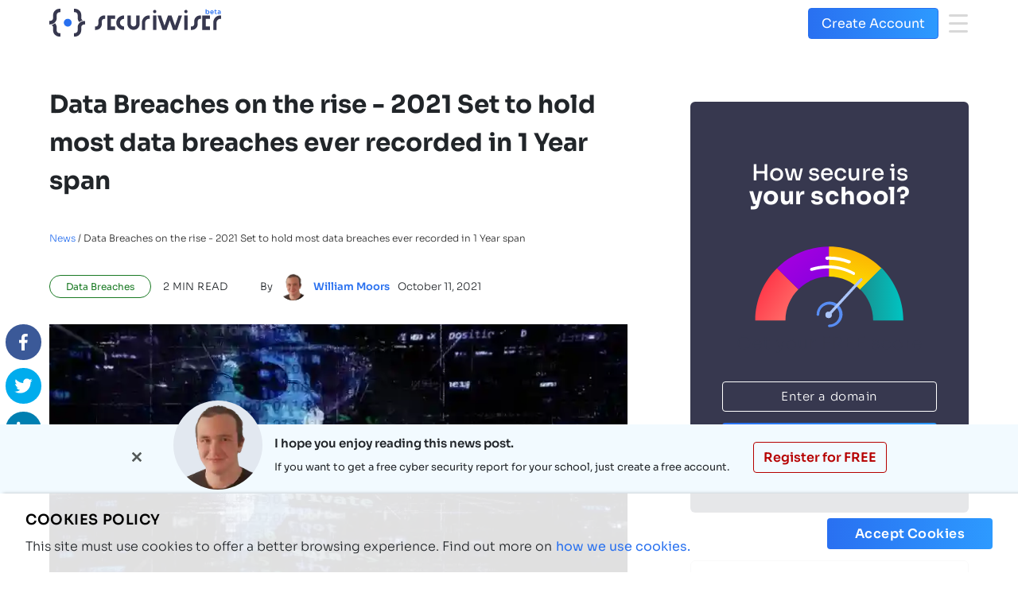

--- FILE ---
content_type: text/html; charset=utf-8
request_url: https://www.securiwiser.com/news/data-breaches-on-the-rise---2021-set-to-hold-most-data-breaches-ever-recorded-in-1-year-span/
body_size: 100759
content:
<!DOCTYPE html><html lang="en"><head><meta charset="utf-8"/><meta http-equiv="x-ua-compatible" content="ie=edge"/><meta name="viewport" content="width=device-width, initial-scale=1, shrink-to-fit=no"/><script src="/cdn-cgi/scripts/7d0fa10a/cloudflare-static/rocket-loader.min.js" data-cf-settings="f94b4ee9a5c49448a2292839-|49"></script><link rel="preload" id="stylesheet" href="https://cdnjs.cloudflare.com/ajax/libs/animate.css/3.5.2/animate.min.css" as="style" onload="this.rel='stylesheet'"/><noscript><link rel="stylesheet" href="https://cdnjs.cloudflare.com/ajax/libs/animate.css/3.5.2/animate.min.css"/></noscript><meta name="generator" content="Gatsby 4.22.1"/><meta data-react-helmet="true" name="description" content="A report released this week by the Identity Theft Resource Center (ITRC) suggests that the number of data breaches recorded by the end of 2021 "/><meta data-react-helmet="true" property="og:title" content="Data Breaches on the rise - 2021 Set to hold most data breaches ever recorded in 1 Year span "/><meta data-react-helmet="true" property="og:description" content="A report released this week by the Identity Theft Resource Center (ITRC) suggests that the number of data breaches recorded by the end of 2021 "/><meta data-react-helmet="true" property="og:type" content="website"/><meta data-react-helmet="true" property="og:image" content="https://www.securiwiser.com/static/aa45ec6a9030184e79a80e83b3b06b3f/data-breaches-on-the-rise-2021-set-to-hold-most-data-breaches-ever-recorded-in-1-year-span.jpg"/><meta data-react-helmet="true" property="twitter:image" content="https://www.securiwiser.com/static/aa45ec6a9030184e79a80e83b3b06b3f/data-breaches-on-the-rise-2021-set-to-hold-most-data-breaches-ever-recorded-in-1-year-span.jpg"/><meta data-react-helmet="true" name="twitter:card" content="summary_large_image"/><meta data-react-helmet="true" name="twitter:creator" content/><meta data-react-helmet="true" name="twitter:title" content="Data Breaches on the rise - 2021 Set to hold most data breaches ever recorded in 1 Year span "/><meta data-react-helmet="true" name="twitter:description" content="A report released this week by the Identity Theft Resource Center (ITRC) suggests that the number of data breaches recorded by the end of 2021 "/><style data-href="/styles.be79c0690ad8e120b309.css" data-identity="gatsby-global-css">@charset "UTF-8";.error-page{background-image:url(/static/404-Space-55d563ff33023dabc08b2f51fca34ed6.svg);background-position:10% 30%;background-size:cover;height:80vh;width:100%}@media screen and (max-width:1024px){.error-page{background-position:46% 30%}}.error-page .error-page-option{color:#fff;padding-top:423px;text-align:center}@media screen and (max-width:1280px){.error-page .error-page-option{padding-top:290px}}@media screen and (max-width:1024px){.error-page .error-page-option{padding-top:296px}}@media screen and (max-width:768px){.error-page .error-page-option{padding-top:220px}}@media screen and (max-width:426px){.error-page .error-page-option{padding-top:187px}}.error-page .error-page-option p:first-child{color:#fff;font-size:50px;font-style:normal;font-weight:500;line-height:66px}@media screen and (max-width:768px){.error-page .error-page-option p:first-child{font-size:30px;line-height:46px}}@media screen and (max-width:376px){.error-page .error-page-option p:first-child{font-size:30px;line-height:46px}}.error-page .error-page-option p:nth-child(2){font-size:30px;font-style:normal;font-weight:300;line-height:40px;text-transform:uppercase}@media screen and (max-width:376px){.error-page .error-page-option p:nth-child(2){font-size:20px;line-height:20px}}.error-page .error-page-option .option-link{margin-top:20px}@media screen and (max-width:1024px){.error-page .error-page-option .option-link{align-items:center;display:flex;flex-direction:column}}@media screen and (max-width:376px){.error-page .error-page-option .option-link{align-items:center;display:flex;flex-direction:column}}@media screen and (max-width:414px){.error-page .error-page-option .option-link{align-items:center;display:flex;flex-direction:column}}.error-page .error-page-option .option-link .links{border:.5px solid #fff;border-radius:5px;box-sizing:border-box;color:#fff;font-size:20px;font-style:normal;font-weight:300;height:36px;line-height:27px;margin-left:23px;padding:5px 25px;text-decoration:none;text-transform:uppercase;width:137px}@media screen and (max-width:1024px){.error-page .error-page-option .option-link .links{width:237px}}@media screen and (max-width:376px){.error-page .error-page-option .option-link .links{font-size:18px;line-height:17px;margin-top:10px;width:237px}}@media screen and (max-width:414px){.error-page .error-page-option .option-link .links{font-size:18px;line-height:17px;margin-top:10px;width:237px}}/*!
 * Bootstrap  v5.3.7 (https://getbootstrap.com/)
 * Copyright 2011-2025 The Bootstrap Authors
 * Licensed under MIT (https://github.com/twbs/bootstrap/blob/main/LICENSE)
 */:root,[data-bs-theme=light]{--bs-blue:#0d6efd;--bs-indigo:#6610f2;--bs-purple:#6f42c1;--bs-pink:#d63384;--bs-red:#dc3545;--bs-orange:#fd7e14;--bs-yellow:#ffc107;--bs-green:#198754;--bs-teal:#20c997;--bs-cyan:#0dcaf0;--bs-black:#000;--bs-white:#fff;--bs-gray:#6c757d;--bs-gray-dark:#343a40;--bs-gray-100:#f8f9fa;--bs-gray-200:#e9ecef;--bs-gray-300:#dee2e6;--bs-gray-400:#ced4da;--bs-gray-500:#adb5bd;--bs-gray-600:#6c757d;--bs-gray-700:#495057;--bs-gray-800:#343a40;--bs-gray-900:#212529;--bs-primary:#0d6efd;--bs-secondary:#6c757d;--bs-success:#198754;--bs-info:#0dcaf0;--bs-warning:#ffc107;--bs-danger:#dc3545;--bs-light:#f8f9fa;--bs-dark:#212529;--bs-primary-rgb:13,110,253;--bs-secondary-rgb:108,117,125;--bs-success-rgb:25,135,84;--bs-info-rgb:13,202,240;--bs-warning-rgb:255,193,7;--bs-danger-rgb:220,53,69;--bs-light-rgb:248,249,250;--bs-dark-rgb:33,37,41;--bs-primary-text-emphasis:#052c65;--bs-secondary-text-emphasis:#2b2f32;--bs-success-text-emphasis:#0a3622;--bs-info-text-emphasis:#055160;--bs-warning-text-emphasis:#664d03;--bs-danger-text-emphasis:#58151c;--bs-light-text-emphasis:#495057;--bs-dark-text-emphasis:#495057;--bs-primary-bg-subtle:#cfe2ff;--bs-secondary-bg-subtle:#e2e3e5;--bs-success-bg-subtle:#d1e7dd;--bs-info-bg-subtle:#cff4fc;--bs-warning-bg-subtle:#fff3cd;--bs-danger-bg-subtle:#f8d7da;--bs-light-bg-subtle:#fcfcfd;--bs-dark-bg-subtle:#ced4da;--bs-primary-border-subtle:#9ec5fe;--bs-secondary-border-subtle:#c4c8cb;--bs-success-border-subtle:#a3cfbb;--bs-info-border-subtle:#9eeaf9;--bs-warning-border-subtle:#ffe69c;--bs-danger-border-subtle:#f1aeb5;--bs-light-border-subtle:#e9ecef;--bs-dark-border-subtle:#adb5bd;--bs-white-rgb:255,255,255;--bs-black-rgb:0,0,0;--bs-font-sans-serif:system-ui,-apple-system,"Segoe UI",Roboto,"Helvetica Neue","Noto Sans","Liberation Sans",Arial,sans-serif,"Apple Color Emoji","Segoe UI Emoji","Segoe UI Symbol","Noto Color Emoji";--bs-font-monospace:SFMono-Regular,Menlo,Monaco,Consolas,"Liberation Mono","Courier New",monospace;--bs-gradient:linear-gradient(180deg,hsla(0,0%,100%,.15),hsla(0,0%,100%,0));--bs-body-font-family:var(--bs-font-sans-serif);--bs-body-font-size:1rem;--bs-body-font-weight:400;--bs-body-line-height:1.5;--bs-body-color:#212529;--bs-body-color-rgb:33,37,41;--bs-body-bg:#fff;--bs-body-bg-rgb:255,255,255;--bs-emphasis-color:#000;--bs-emphasis-color-rgb:0,0,0;--bs-secondary-color:rgba(33,37,41,.75);--bs-secondary-color-rgb:33,37,41;--bs-secondary-bg:#e9ecef;--bs-secondary-bg-rgb:233,236,239;--bs-tertiary-color:rgba(33,37,41,.5);--bs-tertiary-color-rgb:33,37,41;--bs-tertiary-bg:#f8f9fa;--bs-tertiary-bg-rgb:248,249,250;--bs-heading-color:inherit;--bs-link-color:#0d6efd;--bs-link-color-rgb:13,110,253;--bs-link-decoration:underline;--bs-link-hover-color:#0a58ca;--bs-link-hover-color-rgb:10,88,202;--bs-code-color:#d63384;--bs-highlight-color:#212529;--bs-highlight-bg:#fff3cd;--bs-border-width:1px;--bs-border-style:solid;--bs-border-color:#dee2e6;--bs-border-color-translucent:rgba(0,0,0,.175);--bs-border-radius:0.375rem;--bs-border-radius-sm:0.25rem;--bs-border-radius-lg:0.5rem;--bs-border-radius-xl:1rem;--bs-border-radius-xxl:2rem;--bs-border-radius-2xl:var(--bs-border-radius-xxl);--bs-border-radius-pill:50rem;--bs-box-shadow:0 0.5rem 1rem rgba(0,0,0,.15);--bs-box-shadow-sm:0 0.125rem 0.25rem rgba(0,0,0,.075);--bs-box-shadow-lg:0 1rem 3rem rgba(0,0,0,.175);--bs-box-shadow-inset:inset 0 1px 2px rgba(0,0,0,.075);--bs-focus-ring-width:0.25rem;--bs-focus-ring-opacity:0.25;--bs-focus-ring-color:rgba(13,110,253,.25);--bs-form-valid-color:#198754;--bs-form-valid-border-color:#198754;--bs-form-invalid-color:#dc3545;--bs-form-invalid-border-color:#dc3545}[data-bs-theme=dark]{--bs-body-color:#dee2e6;--bs-body-color-rgb:222,226,230;--bs-body-bg:#212529;--bs-body-bg-rgb:33,37,41;--bs-emphasis-color:#fff;--bs-emphasis-color-rgb:255,255,255;--bs-secondary-color:rgba(222,226,230,.75);--bs-secondary-color-rgb:222,226,230;--bs-secondary-bg:#343a40;--bs-secondary-bg-rgb:52,58,64;--bs-tertiary-color:rgba(222,226,230,.5);--bs-tertiary-color-rgb:222,226,230;--bs-tertiary-bg:#2b3035;--bs-tertiary-bg-rgb:43,48,53;--bs-primary-text-emphasis:#6ea8fe;--bs-secondary-text-emphasis:#a7acb1;--bs-success-text-emphasis:#75b798;--bs-info-text-emphasis:#6edff6;--bs-warning-text-emphasis:#ffda6a;--bs-danger-text-emphasis:#ea868f;--bs-light-text-emphasis:#f8f9fa;--bs-dark-text-emphasis:#dee2e6;--bs-primary-bg-subtle:#031633;--bs-secondary-bg-subtle:#161719;--bs-success-bg-subtle:#051b11;--bs-info-bg-subtle:#032830;--bs-warning-bg-subtle:#332701;--bs-danger-bg-subtle:#2c0b0e;--bs-light-bg-subtle:#343a40;--bs-dark-bg-subtle:#1a1d20;--bs-primary-border-subtle:#084298;--bs-secondary-border-subtle:#41464b;--bs-success-border-subtle:#0f5132;--bs-info-border-subtle:#087990;--bs-warning-border-subtle:#997404;--bs-danger-border-subtle:#842029;--bs-light-border-subtle:#495057;--bs-dark-border-subtle:#343a40;--bs-heading-color:inherit;--bs-link-color:#6ea8fe;--bs-link-hover-color:#8bb9fe;--bs-link-color-rgb:110,168,254;--bs-link-hover-color-rgb:139,185,254;--bs-code-color:#e685b5;--bs-highlight-color:#dee2e6;--bs-highlight-bg:#664d03;--bs-border-color:#495057;--bs-border-color-translucent:hsla(0,0%,100%,.15);--bs-form-valid-color:#75b798;--bs-form-valid-border-color:#75b798;--bs-form-invalid-color:#ea868f;--bs-form-invalid-border-color:#ea868f;color-scheme:dark}*,:after,:before{box-sizing:border-box}@media (prefers-reduced-motion:no-preference){:root{scroll-behavior:smooth}}body{-webkit-text-size-adjust:100%;-webkit-tap-highlight-color:transparent;background-color:var(--bs-body-bg);color:var(--bs-body-color);font-family:var(--bs-body-font-family);font-size:var(--bs-body-font-size);font-weight:var(--bs-body-font-weight);line-height:var(--bs-body-line-height);margin:0;text-align:var(--bs-body-text-align)}hr{border:0;border-top:var(--bs-border-width) solid;color:inherit;margin:1rem 0;opacity:.25}.h1,.h2,.h3,.h4,.h5,.h6,h1,h2,h3,h4,h5,h6{color:var(--bs-heading-color);font-weight:500;line-height:1.2;margin-bottom:.5rem;margin-top:0}.h1,h1{font-size:calc(1.375rem + 1.5vw)}@media (min-width:1200px){.h1,h1{font-size:2.5rem}}.h2,h2{font-size:calc(1.325rem + .9vw)}@media (min-width:1200px){.h2,h2{font-size:2rem}}.h3,h3{font-size:calc(1.3rem + .6vw)}@media (min-width:1200px){.h3,h3{font-size:1.75rem}}.h4,h4{font-size:calc(1.275rem + .3vw)}@media (min-width:1200px){.h4,h4{font-size:1.5rem}}.h5,h5{font-size:1.25rem}.h6,h6{font-size:1rem}p{margin-bottom:1rem;margin-top:0}abbr[title]{cursor:help;-webkit-text-decoration:underline dotted;text-decoration:underline dotted;-webkit-text-decoration-skip-ink:none;text-decoration-skip-ink:none}address{font-style:normal;line-height:inherit;margin-bottom:1rem}ol,ul{padding-left:2rem}dl,ol,ul{margin-bottom:1rem;margin-top:0}ol ol,ol ul,ul ol,ul ul{margin-bottom:0}dt{font-weight:700}dd{margin-bottom:.5rem;margin-left:0}blockquote{margin:0 0 1rem}b,strong{font-weight:bolder}.small,small{font-size:.875em}.mark,mark{background-color:var(--bs-highlight-bg);color:var(--bs-highlight-color);padding:.1875em}sub,sup{font-size:.75em;line-height:0;position:relative;vertical-align:baseline}sub{bottom:-.25em}sup{top:-.5em}a{color:rgba(var(--bs-link-color-rgb),var(--bs-link-opacity,1));text-decoration:underline}a:hover{--bs-link-color-rgb:var(--bs-link-hover-color-rgb)}a:not([href]):not([class]),a:not([href]):not([class]):hover{color:inherit;text-decoration:none}code,kbd,pre,samp{font-family:var(--bs-font-monospace);font-size:1em}pre{display:block;font-size:.875em;margin-bottom:1rem;margin-top:0;overflow:auto}pre code{color:inherit;font-size:inherit;word-break:normal}code{word-wrap:break-word;color:var(--bs-code-color);font-size:.875em}a>code{color:inherit}kbd{background-color:var(--bs-body-color);border-radius:.25rem;color:var(--bs-body-bg);font-size:.875em;padding:.1875rem .375rem}kbd kbd{font-size:1em;padding:0}figure{margin:0 0 1rem}img,svg{vertical-align:middle}table{caption-side:bottom}caption{color:var(--bs-secondary-color);padding-bottom:.5rem;padding-top:.5rem;text-align:left}th{text-align:inherit;text-align:-webkit-match-parent}tbody,td,tfoot,th,thead,tr{border:0 solid;border-color:inherit}label{display:inline-block}button{border-radius:0}button:focus:not(:focus-visible){outline:0}button,input,optgroup,select,textarea{font-family:inherit;font-size:inherit;line-height:inherit;margin:0}button,select{text-transform:none}[role=button]{cursor:pointer}select{word-wrap:normal}select:disabled{opacity:1}[list]:not([type=date]):not([type=datetime-local]):not([type=month]):not([type=week]):not([type=time])::-webkit-calendar-picker-indicator{display:none!important}[type=button],[type=reset],[type=submit],button{-webkit-appearance:button}[type=button]:not(:disabled),[type=reset]:not(:disabled),[type=submit]:not(:disabled),button:not(:disabled){cursor:pointer}::-moz-focus-inner{border-style:none;padding:0}textarea{resize:vertical}fieldset{border:0;margin:0;min-width:0;padding:0}legend{float:left;font-size:calc(1.275rem + .3vw);line-height:inherit;margin-bottom:.5rem;padding:0;width:100%}@media (min-width:1200px){legend{font-size:1.5rem}}legend+*{clear:left}::-webkit-datetime-edit-day-field,::-webkit-datetime-edit-fields-wrapper,::-webkit-datetime-edit-hour-field,::-webkit-datetime-edit-minute,::-webkit-datetime-edit-month-field,::-webkit-datetime-edit-text,::-webkit-datetime-edit-year-field{padding:0}::-webkit-inner-spin-button{height:auto}[type=search]{-webkit-appearance:textfield;outline-offset:-2px}::-webkit-search-decoration{-webkit-appearance:none}::-webkit-color-swatch-wrapper{padding:0}::file-selector-button{-webkit-appearance:button;font:inherit}output{display:inline-block}iframe{border:0}summary{cursor:pointer;display:list-item}progress{vertical-align:baseline}[hidden]{display:none!important}.lead{font-size:1.25rem;font-weight:300}.display-1{font-size:calc(1.625rem + 4.5vw);font-weight:300;line-height:1.2}@media (min-width:1200px){.display-1{font-size:5rem}}.display-2{font-size:calc(1.575rem + 3.9vw);font-weight:300;line-height:1.2}@media (min-width:1200px){.display-2{font-size:4.5rem}}.display-3{font-size:calc(1.525rem + 3.3vw);font-weight:300;line-height:1.2}@media (min-width:1200px){.display-3{font-size:4rem}}.display-4{font-size:calc(1.475rem + 2.7vw);font-weight:300;line-height:1.2}@media (min-width:1200px){.display-4{font-size:3.5rem}}.display-5{font-size:calc(1.425rem + 2.1vw);font-weight:300;line-height:1.2}@media (min-width:1200px){.display-5{font-size:3rem}}.display-6{font-size:calc(1.375rem + 1.5vw);font-weight:300;line-height:1.2}@media (min-width:1200px){.display-6{font-size:2.5rem}}.list-inline,.list-unstyled{list-style:none;padding-left:0}.list-inline-item{display:inline-block}.list-inline-item:not(:last-child){margin-right:.5rem}.initialism{font-size:.875em;text-transform:uppercase}.blockquote{font-size:1.25rem;margin-bottom:1rem}.blockquote>:last-child{margin-bottom:0}.blockquote-footer{color:#6c757d;font-size:.875em;margin-bottom:1rem;margin-top:-1rem}.blockquote-footer:before{content:"— "}.img-fluid,.img-thumbnail{height:auto;max-width:100%}.img-thumbnail{background-color:var(--bs-body-bg);border:var(--bs-border-width) solid var(--bs-border-color);border-radius:var(--bs-border-radius);padding:.25rem}.figure{display:inline-block}.figure-img{line-height:1;margin-bottom:.5rem}.figure-caption{color:var(--bs-secondary-color);font-size:.875em}.container,.container-fluid,.container-lg,.container-md,.container-sm,.container-xl,.container-xxl{--bs-gutter-x:1.5rem;--bs-gutter-y:0;margin-left:auto;margin-right:auto;padding-left:calc(var(--bs-gutter-x)*.5);padding-right:calc(var(--bs-gutter-x)*.5);width:100%}@media (min-width:576px){.container,.container-sm{max-width:540px}}@media (min-width:768px){.container,.container-md,.container-sm{max-width:720px}}@media (min-width:992px){.container,.container-lg,.container-md,.container-sm{max-width:960px}}@media (min-width:1200px){.container,.container-lg,.container-md,.container-sm,.container-xl{max-width:1140px}}@media (min-width:1400px){.container,.container-lg,.container-md,.container-sm,.container-xl,.container-xxl{max-width:1320px}}:root{--bs-breakpoint-xs:0;--bs-breakpoint-sm:576px;--bs-breakpoint-md:768px;--bs-breakpoint-lg:992px;--bs-breakpoint-xl:1200px;--bs-breakpoint-xxl:1400px}.row{--bs-gutter-x:1.5rem;--bs-gutter-y:0;display:flex;flex-wrap:wrap;margin-left:calc(var(--bs-gutter-x)*-.5);margin-right:calc(var(--bs-gutter-x)*-.5);margin-top:calc(var(--bs-gutter-y)*-1)}.row>*{flex-shrink:0;margin-top:var(--bs-gutter-y);max-width:100%;padding-left:calc(var(--bs-gutter-x)*.5);padding-right:calc(var(--bs-gutter-x)*.5);width:100%}.col{flex:1 0}.row-cols-auto>*{flex:0 0 auto;width:auto}.row-cols-1>*{flex:0 0 auto;width:100%}.row-cols-2>*{flex:0 0 auto;width:50%}.row-cols-3>*{flex:0 0 auto;width:33.33333333%}.row-cols-4>*{flex:0 0 auto;width:25%}.row-cols-5>*{flex:0 0 auto;width:20%}.row-cols-6>*{flex:0 0 auto;width:16.66666667%}.col-auto{flex:0 0 auto;width:auto}.col-1{flex:0 0 auto;width:8.33333333%}.col-2{flex:0 0 auto;width:16.66666667%}.col-3{flex:0 0 auto;width:25%}.col-4{flex:0 0 auto;width:33.33333333%}.col-5{flex:0 0 auto;width:41.66666667%}.col-6{flex:0 0 auto;width:50%}.col-7{flex:0 0 auto;width:58.33333333%}.col-8{flex:0 0 auto;width:66.66666667%}.col-9{flex:0 0 auto;width:75%}.col-10{flex:0 0 auto;width:83.33333333%}.col-11{flex:0 0 auto;width:91.66666667%}.col-12{flex:0 0 auto;width:100%}.offset-1{margin-left:8.33333333%}.offset-2{margin-left:16.66666667%}.offset-3{margin-left:25%}.offset-4{margin-left:33.33333333%}.offset-5{margin-left:41.66666667%}.offset-6{margin-left:50%}.offset-7{margin-left:58.33333333%}.offset-8{margin-left:66.66666667%}.offset-9{margin-left:75%}.offset-10{margin-left:83.33333333%}.offset-11{margin-left:91.66666667%}.g-0,.gx-0{--bs-gutter-x:0}.g-0,.gy-0{--bs-gutter-y:0}.g-1,.gx-1{--bs-gutter-x:0.25rem}.g-1,.gy-1{--bs-gutter-y:0.25rem}.g-2,.gx-2{--bs-gutter-x:0.5rem}.g-2,.gy-2{--bs-gutter-y:0.5rem}.g-3,.gx-3{--bs-gutter-x:1rem}.g-3,.gy-3{--bs-gutter-y:1rem}.g-4,.gx-4{--bs-gutter-x:1.5rem}.g-4,.gy-4{--bs-gutter-y:1.5rem}.g-5,.gx-5{--bs-gutter-x:3rem}.g-5,.gy-5{--bs-gutter-y:3rem}@media (min-width:576px){.col-sm{flex:1 0}.row-cols-sm-auto>*{flex:0 0 auto;width:auto}.row-cols-sm-1>*{flex:0 0 auto;width:100%}.row-cols-sm-2>*{flex:0 0 auto;width:50%}.row-cols-sm-3>*{flex:0 0 auto;width:33.33333333%}.row-cols-sm-4>*{flex:0 0 auto;width:25%}.row-cols-sm-5>*{flex:0 0 auto;width:20%}.row-cols-sm-6>*{flex:0 0 auto;width:16.66666667%}.col-sm-auto{flex:0 0 auto;width:auto}.col-sm-1{flex:0 0 auto;width:8.33333333%}.col-sm-2{flex:0 0 auto;width:16.66666667%}.col-sm-3{flex:0 0 auto;width:25%}.col-sm-4{flex:0 0 auto;width:33.33333333%}.col-sm-5{flex:0 0 auto;width:41.66666667%}.col-sm-6{flex:0 0 auto;width:50%}.col-sm-7{flex:0 0 auto;width:58.33333333%}.col-sm-8{flex:0 0 auto;width:66.66666667%}.col-sm-9{flex:0 0 auto;width:75%}.col-sm-10{flex:0 0 auto;width:83.33333333%}.col-sm-11{flex:0 0 auto;width:91.66666667%}.col-sm-12{flex:0 0 auto;width:100%}.offset-sm-0{margin-left:0}.offset-sm-1{margin-left:8.33333333%}.offset-sm-2{margin-left:16.66666667%}.offset-sm-3{margin-left:25%}.offset-sm-4{margin-left:33.33333333%}.offset-sm-5{margin-left:41.66666667%}.offset-sm-6{margin-left:50%}.offset-sm-7{margin-left:58.33333333%}.offset-sm-8{margin-left:66.66666667%}.offset-sm-9{margin-left:75%}.offset-sm-10{margin-left:83.33333333%}.offset-sm-11{margin-left:91.66666667%}.g-sm-0,.gx-sm-0{--bs-gutter-x:0}.g-sm-0,.gy-sm-0{--bs-gutter-y:0}.g-sm-1,.gx-sm-1{--bs-gutter-x:0.25rem}.g-sm-1,.gy-sm-1{--bs-gutter-y:0.25rem}.g-sm-2,.gx-sm-2{--bs-gutter-x:0.5rem}.g-sm-2,.gy-sm-2{--bs-gutter-y:0.5rem}.g-sm-3,.gx-sm-3{--bs-gutter-x:1rem}.g-sm-3,.gy-sm-3{--bs-gutter-y:1rem}.g-sm-4,.gx-sm-4{--bs-gutter-x:1.5rem}.g-sm-4,.gy-sm-4{--bs-gutter-y:1.5rem}.g-sm-5,.gx-sm-5{--bs-gutter-x:3rem}.g-sm-5,.gy-sm-5{--bs-gutter-y:3rem}}@media (min-width:768px){.col-md{flex:1 0}.row-cols-md-auto>*{flex:0 0 auto;width:auto}.row-cols-md-1>*{flex:0 0 auto;width:100%}.row-cols-md-2>*{flex:0 0 auto;width:50%}.row-cols-md-3>*{flex:0 0 auto;width:33.33333333%}.row-cols-md-4>*{flex:0 0 auto;width:25%}.row-cols-md-5>*{flex:0 0 auto;width:20%}.row-cols-md-6>*{flex:0 0 auto;width:16.66666667%}.col-md-auto{flex:0 0 auto;width:auto}.col-md-1{flex:0 0 auto;width:8.33333333%}.col-md-2{flex:0 0 auto;width:16.66666667%}.col-md-3{flex:0 0 auto;width:25%}.col-md-4{flex:0 0 auto;width:33.33333333%}.col-md-5{flex:0 0 auto;width:41.66666667%}.col-md-6{flex:0 0 auto;width:50%}.col-md-7{flex:0 0 auto;width:58.33333333%}.col-md-8{flex:0 0 auto;width:66.66666667%}.col-md-9{flex:0 0 auto;width:75%}.col-md-10{flex:0 0 auto;width:83.33333333%}.col-md-11{flex:0 0 auto;width:91.66666667%}.col-md-12{flex:0 0 auto;width:100%}.offset-md-0{margin-left:0}.offset-md-1{margin-left:8.33333333%}.offset-md-2{margin-left:16.66666667%}.offset-md-3{margin-left:25%}.offset-md-4{margin-left:33.33333333%}.offset-md-5{margin-left:41.66666667%}.offset-md-6{margin-left:50%}.offset-md-7{margin-left:58.33333333%}.offset-md-8{margin-left:66.66666667%}.offset-md-9{margin-left:75%}.offset-md-10{margin-left:83.33333333%}.offset-md-11{margin-left:91.66666667%}.g-md-0,.gx-md-0{--bs-gutter-x:0}.g-md-0,.gy-md-0{--bs-gutter-y:0}.g-md-1,.gx-md-1{--bs-gutter-x:0.25rem}.g-md-1,.gy-md-1{--bs-gutter-y:0.25rem}.g-md-2,.gx-md-2{--bs-gutter-x:0.5rem}.g-md-2,.gy-md-2{--bs-gutter-y:0.5rem}.g-md-3,.gx-md-3{--bs-gutter-x:1rem}.g-md-3,.gy-md-3{--bs-gutter-y:1rem}.g-md-4,.gx-md-4{--bs-gutter-x:1.5rem}.g-md-4,.gy-md-4{--bs-gutter-y:1.5rem}.g-md-5,.gx-md-5{--bs-gutter-x:3rem}.g-md-5,.gy-md-5{--bs-gutter-y:3rem}}@media (min-width:992px){.col-lg{flex:1 0}.row-cols-lg-auto>*{flex:0 0 auto;width:auto}.row-cols-lg-1>*{flex:0 0 auto;width:100%}.row-cols-lg-2>*{flex:0 0 auto;width:50%}.row-cols-lg-3>*{flex:0 0 auto;width:33.33333333%}.row-cols-lg-4>*{flex:0 0 auto;width:25%}.row-cols-lg-5>*{flex:0 0 auto;width:20%}.row-cols-lg-6>*{flex:0 0 auto;width:16.66666667%}.col-lg-auto{flex:0 0 auto;width:auto}.col-lg-1{flex:0 0 auto;width:8.33333333%}.col-lg-2{flex:0 0 auto;width:16.66666667%}.col-lg-3{flex:0 0 auto;width:25%}.col-lg-4{flex:0 0 auto;width:33.33333333%}.col-lg-5{flex:0 0 auto;width:41.66666667%}.col-lg-6{flex:0 0 auto;width:50%}.col-lg-7{flex:0 0 auto;width:58.33333333%}.col-lg-8{flex:0 0 auto;width:66.66666667%}.col-lg-9{flex:0 0 auto;width:75%}.col-lg-10{flex:0 0 auto;width:83.33333333%}.col-lg-11{flex:0 0 auto;width:91.66666667%}.col-lg-12{flex:0 0 auto;width:100%}.offset-lg-0{margin-left:0}.offset-lg-1{margin-left:8.33333333%}.offset-lg-2{margin-left:16.66666667%}.offset-lg-3{margin-left:25%}.offset-lg-4{margin-left:33.33333333%}.offset-lg-5{margin-left:41.66666667%}.offset-lg-6{margin-left:50%}.offset-lg-7{margin-left:58.33333333%}.offset-lg-8{margin-left:66.66666667%}.offset-lg-9{margin-left:75%}.offset-lg-10{margin-left:83.33333333%}.offset-lg-11{margin-left:91.66666667%}.g-lg-0,.gx-lg-0{--bs-gutter-x:0}.g-lg-0,.gy-lg-0{--bs-gutter-y:0}.g-lg-1,.gx-lg-1{--bs-gutter-x:0.25rem}.g-lg-1,.gy-lg-1{--bs-gutter-y:0.25rem}.g-lg-2,.gx-lg-2{--bs-gutter-x:0.5rem}.g-lg-2,.gy-lg-2{--bs-gutter-y:0.5rem}.g-lg-3,.gx-lg-3{--bs-gutter-x:1rem}.g-lg-3,.gy-lg-3{--bs-gutter-y:1rem}.g-lg-4,.gx-lg-4{--bs-gutter-x:1.5rem}.g-lg-4,.gy-lg-4{--bs-gutter-y:1.5rem}.g-lg-5,.gx-lg-5{--bs-gutter-x:3rem}.g-lg-5,.gy-lg-5{--bs-gutter-y:3rem}}@media (min-width:1200px){.col-xl{flex:1 0}.row-cols-xl-auto>*{flex:0 0 auto;width:auto}.row-cols-xl-1>*{flex:0 0 auto;width:100%}.row-cols-xl-2>*{flex:0 0 auto;width:50%}.row-cols-xl-3>*{flex:0 0 auto;width:33.33333333%}.row-cols-xl-4>*{flex:0 0 auto;width:25%}.row-cols-xl-5>*{flex:0 0 auto;width:20%}.row-cols-xl-6>*{flex:0 0 auto;width:16.66666667%}.col-xl-auto{flex:0 0 auto;width:auto}.col-xl-1{flex:0 0 auto;width:8.33333333%}.col-xl-2{flex:0 0 auto;width:16.66666667%}.col-xl-3{flex:0 0 auto;width:25%}.col-xl-4{flex:0 0 auto;width:33.33333333%}.col-xl-5{flex:0 0 auto;width:41.66666667%}.col-xl-6{flex:0 0 auto;width:50%}.col-xl-7{flex:0 0 auto;width:58.33333333%}.col-xl-8{flex:0 0 auto;width:66.66666667%}.col-xl-9{flex:0 0 auto;width:75%}.col-xl-10{flex:0 0 auto;width:83.33333333%}.col-xl-11{flex:0 0 auto;width:91.66666667%}.col-xl-12{flex:0 0 auto;width:100%}.offset-xl-0{margin-left:0}.offset-xl-1{margin-left:8.33333333%}.offset-xl-2{margin-left:16.66666667%}.offset-xl-3{margin-left:25%}.offset-xl-4{margin-left:33.33333333%}.offset-xl-5{margin-left:41.66666667%}.offset-xl-6{margin-left:50%}.offset-xl-7{margin-left:58.33333333%}.offset-xl-8{margin-left:66.66666667%}.offset-xl-9{margin-left:75%}.offset-xl-10{margin-left:83.33333333%}.offset-xl-11{margin-left:91.66666667%}.g-xl-0,.gx-xl-0{--bs-gutter-x:0}.g-xl-0,.gy-xl-0{--bs-gutter-y:0}.g-xl-1,.gx-xl-1{--bs-gutter-x:0.25rem}.g-xl-1,.gy-xl-1{--bs-gutter-y:0.25rem}.g-xl-2,.gx-xl-2{--bs-gutter-x:0.5rem}.g-xl-2,.gy-xl-2{--bs-gutter-y:0.5rem}.g-xl-3,.gx-xl-3{--bs-gutter-x:1rem}.g-xl-3,.gy-xl-3{--bs-gutter-y:1rem}.g-xl-4,.gx-xl-4{--bs-gutter-x:1.5rem}.g-xl-4,.gy-xl-4{--bs-gutter-y:1.5rem}.g-xl-5,.gx-xl-5{--bs-gutter-x:3rem}.g-xl-5,.gy-xl-5{--bs-gutter-y:3rem}}@media (min-width:1400px){.col-xxl{flex:1 0}.row-cols-xxl-auto>*{flex:0 0 auto;width:auto}.row-cols-xxl-1>*{flex:0 0 auto;width:100%}.row-cols-xxl-2>*{flex:0 0 auto;width:50%}.row-cols-xxl-3>*{flex:0 0 auto;width:33.33333333%}.row-cols-xxl-4>*{flex:0 0 auto;width:25%}.row-cols-xxl-5>*{flex:0 0 auto;width:20%}.row-cols-xxl-6>*{flex:0 0 auto;width:16.66666667%}.col-xxl-auto{flex:0 0 auto;width:auto}.col-xxl-1{flex:0 0 auto;width:8.33333333%}.col-xxl-2{flex:0 0 auto;width:16.66666667%}.col-xxl-3{flex:0 0 auto;width:25%}.col-xxl-4{flex:0 0 auto;width:33.33333333%}.col-xxl-5{flex:0 0 auto;width:41.66666667%}.col-xxl-6{flex:0 0 auto;width:50%}.col-xxl-7{flex:0 0 auto;width:58.33333333%}.col-xxl-8{flex:0 0 auto;width:66.66666667%}.col-xxl-9{flex:0 0 auto;width:75%}.col-xxl-10{flex:0 0 auto;width:83.33333333%}.col-xxl-11{flex:0 0 auto;width:91.66666667%}.col-xxl-12{flex:0 0 auto;width:100%}.offset-xxl-0{margin-left:0}.offset-xxl-1{margin-left:8.33333333%}.offset-xxl-2{margin-left:16.66666667%}.offset-xxl-3{margin-left:25%}.offset-xxl-4{margin-left:33.33333333%}.offset-xxl-5{margin-left:41.66666667%}.offset-xxl-6{margin-left:50%}.offset-xxl-7{margin-left:58.33333333%}.offset-xxl-8{margin-left:66.66666667%}.offset-xxl-9{margin-left:75%}.offset-xxl-10{margin-left:83.33333333%}.offset-xxl-11{margin-left:91.66666667%}.g-xxl-0,.gx-xxl-0{--bs-gutter-x:0}.g-xxl-0,.gy-xxl-0{--bs-gutter-y:0}.g-xxl-1,.gx-xxl-1{--bs-gutter-x:0.25rem}.g-xxl-1,.gy-xxl-1{--bs-gutter-y:0.25rem}.g-xxl-2,.gx-xxl-2{--bs-gutter-x:0.5rem}.g-xxl-2,.gy-xxl-2{--bs-gutter-y:0.5rem}.g-xxl-3,.gx-xxl-3{--bs-gutter-x:1rem}.g-xxl-3,.gy-xxl-3{--bs-gutter-y:1rem}.g-xxl-4,.gx-xxl-4{--bs-gutter-x:1.5rem}.g-xxl-4,.gy-xxl-4{--bs-gutter-y:1.5rem}.g-xxl-5,.gx-xxl-5{--bs-gutter-x:3rem}.g-xxl-5,.gy-xxl-5{--bs-gutter-y:3rem}}.table{--bs-table-color-type:initial;--bs-table-bg-type:initial;--bs-table-color-state:initial;--bs-table-bg-state:initial;--bs-table-color:var(--bs-emphasis-color);--bs-table-bg:var(--bs-body-bg);--bs-table-border-color:var(--bs-border-color);--bs-table-accent-bg:transparent;--bs-table-striped-color:var(--bs-emphasis-color);--bs-table-striped-bg:rgba(var(--bs-emphasis-color-rgb),0.05);--bs-table-active-color:var(--bs-emphasis-color);--bs-table-active-bg:rgba(var(--bs-emphasis-color-rgb),0.1);--bs-table-hover-color:var(--bs-emphasis-color);--bs-table-hover-bg:rgba(var(--bs-emphasis-color-rgb),0.075);border-color:var(--bs-table-border-color);margin-bottom:1rem;vertical-align:top;width:100%}.table>:not(caption)>*>*{background-color:var(--bs-table-bg);border-bottom-width:var(--bs-border-width);box-shadow:inset 0 0 0 9999px var(--bs-table-bg-state,var(--bs-table-bg-type,var(--bs-table-accent-bg)));color:var(--bs-table-color-state,var(--bs-table-color-type,var(--bs-table-color)));padding:.5rem}.table>tbody{vertical-align:inherit}.table>thead{vertical-align:bottom}.table-group-divider{border-top:calc(var(--bs-border-width)*2) solid}.caption-top{caption-side:top}.table-sm>:not(caption)>*>*{padding:.25rem}.table-bordered>:not(caption)>*{border-width:var(--bs-border-width) 0}.table-bordered>:not(caption)>*>*{border-width:0 var(--bs-border-width)}.table-borderless>:not(caption)>*>*{border-bottom-width:0}.table-borderless>:not(:first-child){border-top-width:0}.table-striped-columns>:not(caption)>tr>:nth-child(2n),.table-striped>tbody>tr:nth-of-type(odd)>*{--bs-table-color-type:var(--bs-table-striped-color);--bs-table-bg-type:var(--bs-table-striped-bg)}.table-active{--bs-table-color-state:var(--bs-table-active-color);--bs-table-bg-state:var(--bs-table-active-bg)}.table-hover>tbody>tr:hover>*{--bs-table-color-state:var(--bs-table-hover-color);--bs-table-bg-state:var(--bs-table-hover-bg)}.table-primary{--bs-table-color:#000;--bs-table-bg:#cfe2ff;--bs-table-border-color:#a6b5cc;--bs-table-striped-bg:#c5d7f2;--bs-table-striped-color:#000;--bs-table-active-bg:#bacbe6;--bs-table-active-color:#000;--bs-table-hover-bg:#bfd1ec;--bs-table-hover-color:#000}.table-primary,.table-secondary{border-color:var(--bs-table-border-color);color:var(--bs-table-color)}.table-secondary{--bs-table-color:#000;--bs-table-bg:#e2e3e5;--bs-table-border-color:#b5b6b7;--bs-table-striped-bg:#d7d8da;--bs-table-striped-color:#000;--bs-table-active-bg:#cbccce;--bs-table-active-color:#000;--bs-table-hover-bg:#d1d2d4;--bs-table-hover-color:#000}.table-success{--bs-table-color:#000;--bs-table-bg:#d1e7dd;--bs-table-border-color:#a7b9b1;--bs-table-striped-bg:#c7dbd2;--bs-table-striped-color:#000;--bs-table-active-bg:#bcd0c7;--bs-table-active-color:#000;--bs-table-hover-bg:#c1d6cc;--bs-table-hover-color:#000}.table-info,.table-success{border-color:var(--bs-table-border-color);color:var(--bs-table-color)}.table-info{--bs-table-color:#000;--bs-table-bg:#cff4fc;--bs-table-border-color:#a6c3ca;--bs-table-striped-bg:#c5e8ef;--bs-table-striped-color:#000;--bs-table-active-bg:#badce3;--bs-table-active-color:#000;--bs-table-hover-bg:#bfe2e9;--bs-table-hover-color:#000}.table-warning{--bs-table-color:#000;--bs-table-bg:#fff3cd;--bs-table-border-color:#ccc2a4;--bs-table-striped-bg:#f2e7c3;--bs-table-striped-color:#000;--bs-table-active-bg:#e6dbb9;--bs-table-active-color:#000;--bs-table-hover-bg:#ece1be;--bs-table-hover-color:#000}.table-danger,.table-warning{border-color:var(--bs-table-border-color);color:var(--bs-table-color)}.table-danger{--bs-table-color:#000;--bs-table-bg:#f8d7da;--bs-table-border-color:#c6acae;--bs-table-striped-bg:#eccccf;--bs-table-striped-color:#000;--bs-table-active-bg:#dfc2c4;--bs-table-active-color:#000;--bs-table-hover-bg:#e5c7ca;--bs-table-hover-color:#000}.table-light{--bs-table-color:#000;--bs-table-bg:#f8f9fa;--bs-table-border-color:#c6c7c8;--bs-table-striped-bg:#ecedee;--bs-table-striped-color:#000;--bs-table-active-bg:#dfe0e1;--bs-table-active-color:#000;--bs-table-hover-bg:#e5e6e7;--bs-table-hover-color:#000}.table-dark,.table-light{border-color:var(--bs-table-border-color);color:var(--bs-table-color)}.table-dark{--bs-table-color:#fff;--bs-table-bg:#212529;--bs-table-border-color:#4d5154;--bs-table-striped-bg:#2c3034;--bs-table-striped-color:#fff;--bs-table-active-bg:#373b3e;--bs-table-active-color:#fff;--bs-table-hover-bg:#323539;--bs-table-hover-color:#fff}.table-responsive{-webkit-overflow-scrolling:touch;overflow-x:auto}@media (max-width:575.98px){.table-responsive-sm{-webkit-overflow-scrolling:touch;overflow-x:auto}}@media (max-width:767.98px){.table-responsive-md{-webkit-overflow-scrolling:touch;overflow-x:auto}}@media (max-width:991.98px){.table-responsive-lg{-webkit-overflow-scrolling:touch;overflow-x:auto}}@media (max-width:1199.98px){.table-responsive-xl{-webkit-overflow-scrolling:touch;overflow-x:auto}}@media (max-width:1399.98px){.table-responsive-xxl{-webkit-overflow-scrolling:touch;overflow-x:auto}}.form-label{margin-bottom:.5rem}.col-form-label{font-size:inherit;line-height:1.5;margin-bottom:0;padding-bottom:calc(.375rem + var(--bs-border-width));padding-top:calc(.375rem + var(--bs-border-width))}.col-form-label-lg{font-size:1.25rem;padding-bottom:calc(.5rem + var(--bs-border-width));padding-top:calc(.5rem + var(--bs-border-width))}.col-form-label-sm{font-size:.875rem;padding-bottom:calc(.25rem + var(--bs-border-width));padding-top:calc(.25rem + var(--bs-border-width))}.form-text{color:var(--bs-secondary-color);font-size:.875em;margin-top:.25rem}.form-control{appearance:none;background-clip:padding-box;background-color:var(--bs-body-bg);border:var(--bs-border-width) solid var(--bs-border-color);border-radius:var(--bs-border-radius);color:var(--bs-body-color);display:block;font-size:1rem;font-weight:400;line-height:1.5;padding:.375rem .75rem;transition:border-color .15s ease-in-out,box-shadow .15s ease-in-out;width:100%}@media (prefers-reduced-motion:reduce){.form-control{transition:none}}.form-control[type=file]{overflow:hidden}.form-control[type=file]:not(:disabled):not([readonly]){cursor:pointer}.form-control:focus{background-color:var(--bs-body-bg);border-color:#86b7fe;box-shadow:0 0 0 .25rem rgba(13,110,253,.25);color:var(--bs-body-color);outline:0}.form-control::-webkit-date-and-time-value{height:1.5em;margin:0;min-width:85px}.form-control::-webkit-datetime-edit{display:block;padding:0}.form-control::placeholder{color:var(--bs-secondary-color);opacity:1}.form-control:disabled{background-color:var(--bs-secondary-bg);opacity:1}.form-control::file-selector-button{background-color:var(--bs-tertiary-bg);border:0 solid;border-color:inherit;border-inline-end-width:var(--bs-border-width);border-radius:0;color:var(--bs-body-color);margin:-.375rem -.75rem;margin-inline-end:.75rem;padding:.375rem .75rem;pointer-events:none;transition:color .15s ease-in-out,background-color .15s ease-in-out,border-color .15s ease-in-out,box-shadow .15s ease-in-out}@media (prefers-reduced-motion:reduce){.form-control::file-selector-button{transition:none}}.form-control:hover:not(:disabled):not([readonly])::file-selector-button{background-color:var(--bs-secondary-bg)}.form-control-plaintext{background-color:transparent;border:solid transparent;border-width:var(--bs-border-width) 0;color:var(--bs-body-color);display:block;line-height:1.5;margin-bottom:0;padding:.375rem 0;width:100%}.form-control-plaintext:focus{outline:0}.form-control-plaintext.form-control-lg,.form-control-plaintext.form-control-sm{padding-left:0;padding-right:0}.form-control-sm{border-radius:var(--bs-border-radius-sm);font-size:.875rem;min-height:calc(1.5em + .5rem + var(--bs-border-width)*2);padding:.25rem .5rem}.form-control-sm::file-selector-button{margin:-.25rem -.5rem;margin-inline-end:.5rem;padding:.25rem .5rem}.form-control-lg{border-radius:var(--bs-border-radius-lg);font-size:1.25rem;min-height:calc(1.5em + 1rem + var(--bs-border-width)*2);padding:.5rem 1rem}.form-control-lg::file-selector-button{margin:-.5rem -1rem;margin-inline-end:1rem;padding:.5rem 1rem}textarea.form-control{min-height:calc(1.5em + .75rem + var(--bs-border-width)*2)}textarea.form-control-sm{min-height:calc(1.5em + .5rem + var(--bs-border-width)*2)}textarea.form-control-lg{min-height:calc(1.5em + 1rem + var(--bs-border-width)*2)}.form-control-color{height:calc(1.5em + .75rem + var(--bs-border-width)*2);padding:.375rem;width:3rem}.form-control-color:not(:disabled):not([readonly]){cursor:pointer}.form-control-color::-moz-color-swatch{border:0!important;border-radius:var(--bs-border-radius)}.form-control-color::-webkit-color-swatch{border:0!important;border-radius:var(--bs-border-radius)}.form-control-color.form-control-sm{height:calc(1.5em + .5rem + var(--bs-border-width)*2)}.form-control-color.form-control-lg{height:calc(1.5em + 1rem + var(--bs-border-width)*2)}.form-select{--bs-form-select-bg-img:url("data:image/svg+xml;charset=utf-8,%3Csvg xmlns='http://www.w3.org/2000/svg' viewBox='0 0 16 16'%3E%3Cpath fill='none' stroke='%23343a40' stroke-linecap='round' stroke-linejoin='round' stroke-width='2' d='m2 5 6 6 6-6'/%3E%3C/svg%3E");appearance:none;background-color:var(--bs-body-bg);background-image:var(--bs-form-select-bg-img),var(--bs-form-select-bg-icon,none);background-position:right .75rem center;background-repeat:no-repeat;background-size:16px 12px;border:var(--bs-border-width) solid var(--bs-border-color);border-radius:var(--bs-border-radius);color:var(--bs-body-color);display:block;font-size:1rem;font-weight:400;line-height:1.5;padding:.375rem 2.25rem .375rem .75rem;transition:border-color .15s ease-in-out,box-shadow .15s ease-in-out;width:100%}@media (prefers-reduced-motion:reduce){.form-select{transition:none}}.form-select:focus{border-color:#86b7fe;box-shadow:0 0 0 .25rem rgba(13,110,253,.25);outline:0}.form-select[multiple],.form-select[size]:not([size="1"]){background-image:none;padding-right:.75rem}.form-select:disabled{background-color:var(--bs-secondary-bg)}.form-select:-moz-focusring{color:transparent;text-shadow:0 0 0 var(--bs-body-color)}.form-select-sm{border-radius:var(--bs-border-radius-sm);font-size:.875rem;padding-bottom:.25rem;padding-left:.5rem;padding-top:.25rem}.form-select-lg{border-radius:var(--bs-border-radius-lg);font-size:1.25rem;padding-bottom:.5rem;padding-left:1rem;padding-top:.5rem}[data-bs-theme=dark] .form-select{--bs-form-select-bg-img:url("data:image/svg+xml;charset=utf-8,%3Csvg xmlns='http://www.w3.org/2000/svg' viewBox='0 0 16 16'%3E%3Cpath fill='none' stroke='%23dee2e6' stroke-linecap='round' stroke-linejoin='round' stroke-width='2' d='m2 5 6 6 6-6'/%3E%3C/svg%3E")}.form-check{display:block;margin-bottom:.125rem;min-height:1.5rem;padding-left:1.5em}.form-check .form-check-input{float:left;margin-left:-1.5em}.form-check-reverse{padding-left:0;padding-right:1.5em;text-align:right}.form-check-reverse .form-check-input{float:right;margin-left:0;margin-right:-1.5em}.form-check-input{--bs-form-check-bg:var(--bs-body-bg);appearance:none;background-color:var(--bs-form-check-bg);background-image:var(--bs-form-check-bg-image);background-position:50%;background-repeat:no-repeat;background-size:contain;border:var(--bs-border-width) solid var(--bs-border-color);flex-shrink:0;height:1em;margin-top:.25em;-webkit-print-color-adjust:exact;print-color-adjust:exact;vertical-align:top;width:1em}.form-check-input[type=checkbox]{border-radius:.25em}.form-check-input[type=radio]{border-radius:50%}.form-check-input:active{filter:brightness(90%)}.form-check-input:focus{border-color:#86b7fe;box-shadow:0 0 0 .25rem rgba(13,110,253,.25);outline:0}.form-check-input:checked{background-color:#0d6efd;border-color:#0d6efd}.form-check-input:checked[type=checkbox]{--bs-form-check-bg-image:url("data:image/svg+xml;charset=utf-8,%3Csvg xmlns='http://www.w3.org/2000/svg' viewBox='0 0 20 20'%3E%3Cpath fill='none' stroke='%23fff' stroke-linecap='round' stroke-linejoin='round' stroke-width='3' d='m6 10 3 3 6-6'/%3E%3C/svg%3E")}.form-check-input:checked[type=radio]{--bs-form-check-bg-image:url("data:image/svg+xml;charset=utf-8,%3Csvg xmlns='http://www.w3.org/2000/svg' viewBox='-4 -4 8 8'%3E%3Ccircle r='2' fill='%23fff'/%3E%3C/svg%3E")}.form-check-input[type=checkbox]:indeterminate{--bs-form-check-bg-image:url("data:image/svg+xml;charset=utf-8,%3Csvg xmlns='http://www.w3.org/2000/svg' viewBox='0 0 20 20'%3E%3Cpath fill='none' stroke='%23fff' stroke-linecap='round' stroke-linejoin='round' stroke-width='3' d='M6 10h8'/%3E%3C/svg%3E");background-color:#0d6efd;border-color:#0d6efd}.form-check-input:disabled{filter:none;opacity:.5;pointer-events:none}.form-check-input:disabled~.form-check-label,.form-check-input[disabled]~.form-check-label{cursor:default;opacity:.5}.form-switch{padding-left:2.5em}.form-switch .form-check-input{--bs-form-switch-bg:url("data:image/svg+xml;charset=utf-8,%3Csvg xmlns='http://www.w3.org/2000/svg' viewBox='-4 -4 8 8'%3E%3Ccircle r='3' fill='rgba(0, 0, 0, 0.25)'/%3E%3C/svg%3E");background-image:var(--bs-form-switch-bg);background-position:0;border-radius:2em;margin-left:-2.5em;transition:background-position .15s ease-in-out;width:2em}@media (prefers-reduced-motion:reduce){.form-switch .form-check-input{transition:none}}.form-switch .form-check-input:focus{--bs-form-switch-bg:url("data:image/svg+xml;charset=utf-8,%3Csvg xmlns='http://www.w3.org/2000/svg' viewBox='-4 -4 8 8'%3E%3Ccircle r='3' fill='%2386b7fe'/%3E%3C/svg%3E")}.form-switch .form-check-input:checked{--bs-form-switch-bg:url("data:image/svg+xml;charset=utf-8,%3Csvg xmlns='http://www.w3.org/2000/svg' viewBox='-4 -4 8 8'%3E%3Ccircle r='3' fill='%23fff'/%3E%3C/svg%3E");background-position:100%}.form-switch.form-check-reverse{padding-left:0;padding-right:2.5em}.form-switch.form-check-reverse .form-check-input{margin-left:0;margin-right:-2.5em}.form-check-inline{display:inline-block;margin-right:1rem}.btn-check{clip:rect(0,0,0,0);pointer-events:none;position:absolute}.btn-check:disabled+.btn,.btn-check[disabled]+.btn{filter:none;opacity:.65;pointer-events:none}[data-bs-theme=dark] .form-switch .form-check-input:not(:checked):not(:focus){--bs-form-switch-bg:url("data:image/svg+xml;charset=utf-8,%3Csvg xmlns='http://www.w3.org/2000/svg' viewBox='-4 -4 8 8'%3E%3Ccircle r='3' fill='rgba(255, 255, 255, 0.25)'/%3E%3C/svg%3E")}.form-range{appearance:none;background-color:transparent;height:1.5rem;padding:0;width:100%}.form-range:focus{outline:0}.form-range:focus::-webkit-slider-thumb{box-shadow:0 0 0 1px #fff,0 0 0 .25rem rgba(13,110,253,.25)}.form-range:focus::-moz-range-thumb{box-shadow:0 0 0 1px #fff,0 0 0 .25rem rgba(13,110,253,.25)}.form-range::-moz-focus-outer{border:0}.form-range::-webkit-slider-thumb{appearance:none;background-color:#0d6efd;border:0;border-radius:1rem;height:1rem;margin-top:-.25rem;-webkit-transition:background-color .15s ease-in-out,border-color .15s ease-in-out,box-shadow .15s ease-in-out;transition:background-color .15s ease-in-out,border-color .15s ease-in-out,box-shadow .15s ease-in-out;width:1rem}@media (prefers-reduced-motion:reduce){.form-range::-webkit-slider-thumb{-webkit-transition:none;transition:none}}.form-range::-webkit-slider-thumb:active{background-color:#b6d4fe}.form-range::-webkit-slider-runnable-track{background-color:var(--bs-secondary-bg);border-color:transparent;border-radius:1rem;color:transparent;cursor:pointer;height:.5rem;width:100%}.form-range::-moz-range-thumb{appearance:none;background-color:#0d6efd;border:0;border-radius:1rem;height:1rem;-moz-transition:background-color .15s ease-in-out,border-color .15s ease-in-out,box-shadow .15s ease-in-out;transition:background-color .15s ease-in-out,border-color .15s ease-in-out,box-shadow .15s ease-in-out;width:1rem}@media (prefers-reduced-motion:reduce){.form-range::-moz-range-thumb{-moz-transition:none;transition:none}}.form-range::-moz-range-thumb:active{background-color:#b6d4fe}.form-range::-moz-range-track{background-color:var(--bs-secondary-bg);border-color:transparent;border-radius:1rem;color:transparent;cursor:pointer;height:.5rem;width:100%}.form-range:disabled{pointer-events:none}.form-range:disabled::-webkit-slider-thumb{background-color:var(--bs-secondary-color)}.form-range:disabled::-moz-range-thumb{background-color:var(--bs-secondary-color)}.form-floating{position:relative}.form-floating>.form-control,.form-floating>.form-control-plaintext,.form-floating>.form-select{height:calc(3.5rem + var(--bs-border-width)*2);line-height:1.25;min-height:calc(3.5rem + var(--bs-border-width)*2)}.form-floating>label{border:var(--bs-border-width) solid transparent;color:rgba(var(--bs-body-color-rgb),.65);height:100%;left:0;max-width:100%;overflow:hidden;padding:1rem .75rem;pointer-events:none;position:absolute;text-align:start;text-overflow:ellipsis;top:0;transform-origin:0 0;transition:opacity .1s ease-in-out,transform .1s ease-in-out;white-space:nowrap;z-index:2}@media (prefers-reduced-motion:reduce){.form-floating>label{transition:none}}.form-floating>.form-control,.form-floating>.form-control-plaintext{padding:1rem .75rem}.form-floating>.form-control-plaintext::placeholder,.form-floating>.form-control::placeholder{color:transparent}.form-floating>.form-control-plaintext:focus,.form-floating>.form-control-plaintext:not(:placeholder-shown),.form-floating>.form-control:focus,.form-floating>.form-control:not(:placeholder-shown){padding-bottom:.625rem;padding-top:1.625rem}.form-floating>.form-control-plaintext:-webkit-autofill,.form-floating>.form-control:-webkit-autofill{padding-bottom:.625rem;padding-top:1.625rem}.form-floating>.form-select{padding-bottom:.625rem;padding-left:.75rem;padding-top:1.625rem}.form-floating>.form-control-plaintext~label,.form-floating>.form-control:focus~label,.form-floating>.form-control:not(:placeholder-shown)~label,.form-floating>.form-select~label{transform:scale(.85) translateY(-.5rem) translateX(.15rem)}.form-floating>.form-control:-webkit-autofill~label{transform:scale(.85) translateY(-.5rem) translateX(.15rem)}.form-floating>textarea:focus~label:after,.form-floating>textarea:not(:placeholder-shown)~label:after{background-color:var(--bs-body-bg);border-radius:var(--bs-border-radius);content:"";height:1.5em;inset:1rem .375rem;position:absolute;z-index:-1}.form-floating>textarea:disabled~label:after{background-color:var(--bs-secondary-bg)}.form-floating>.form-control-plaintext~label{border-width:var(--bs-border-width) 0}.form-floating>.form-control:disabled~label,.form-floating>:disabled~label{color:#6c757d}.input-group{align-items:stretch;display:flex;flex-wrap:wrap;position:relative;width:100%}.input-group>.form-control,.input-group>.form-floating,.input-group>.form-select{flex:1 1 auto;min-width:0;position:relative;width:1%}.input-group>.form-control:focus,.input-group>.form-floating:focus-within,.input-group>.form-select:focus{z-index:5}.input-group .btn{position:relative;z-index:2}.input-group .btn:focus{z-index:5}.input-group-text{align-items:center;background-color:var(--bs-tertiary-bg);border:var(--bs-border-width) solid var(--bs-border-color);border-radius:var(--bs-border-radius);color:var(--bs-body-color);display:flex;font-size:1rem;font-weight:400;line-height:1.5;padding:.375rem .75rem;text-align:center;white-space:nowrap}.input-group-lg>.btn,.input-group-lg>.form-control,.input-group-lg>.form-select,.input-group-lg>.input-group-text{border-radius:var(--bs-border-radius-lg);font-size:1.25rem;padding:.5rem 1rem}.input-group-sm>.btn,.input-group-sm>.form-control,.input-group-sm>.form-select,.input-group-sm>.input-group-text{border-radius:var(--bs-border-radius-sm);font-size:.875rem;padding:.25rem .5rem}.input-group-lg>.form-select,.input-group-sm>.form-select{padding-right:3rem}.input-group.has-validation>.dropdown-toggle:nth-last-child(n+4),.input-group.has-validation>.form-floating:nth-last-child(n+3)>.form-control,.input-group.has-validation>.form-floating:nth-last-child(n+3)>.form-select,.input-group.has-validation>:nth-last-child(n+3):not(.dropdown-toggle):not(.dropdown-menu):not(.form-floating),.input-group:not(.has-validation)>.dropdown-toggle:nth-last-child(n+3),.input-group:not(.has-validation)>.form-floating:not(:last-child)>.form-control,.input-group:not(.has-validation)>.form-floating:not(:last-child)>.form-select,.input-group:not(.has-validation)>:not(:last-child):not(.dropdown-toggle):not(.dropdown-menu):not(.form-floating){border-bottom-right-radius:0;border-top-right-radius:0}.input-group>:not(:first-child):not(.dropdown-menu):not(.valid-tooltip):not(.valid-feedback):not(.invalid-tooltip):not(.invalid-feedback){border-bottom-left-radius:0;border-top-left-radius:0;margin-left:calc(var(--bs-border-width)*-1)}.input-group>.form-floating:not(:first-child)>.form-control,.input-group>.form-floating:not(:first-child)>.form-select{border-bottom-left-radius:0;border-top-left-radius:0}.valid-feedback{color:var(--bs-form-valid-color);display:none;font-size:.875em;margin-top:.25rem;width:100%}.valid-tooltip{background-color:var(--bs-success);border-radius:var(--bs-border-radius);color:#fff;display:none;font-size:.875rem;margin-top:.1rem;max-width:100%;padding:.25rem .5rem;position:absolute;top:100%;z-index:5}.is-valid~.valid-feedback,.is-valid~.valid-tooltip,.was-validated :valid~.valid-feedback,.was-validated :valid~.valid-tooltip{display:block}.form-control.is-valid,.was-validated .form-control:valid{background-image:url("data:image/svg+xml;charset=utf-8,%3Csvg xmlns='http://www.w3.org/2000/svg' viewBox='0 0 8 8'%3E%3Cpath fill='%23198754' d='M2.3 6.73.6 4.53c-.4-1.04.46-1.4 1.1-.8l1.1 1.4 3.4-3.8c.6-.63 1.6-.27 1.2.7l-4 4.6c-.43.5-.8.4-1.1.1'/%3E%3C/svg%3E");background-position:right calc(.375em + .1875rem) center;background-repeat:no-repeat;background-size:calc(.75em + .375rem) calc(.75em + .375rem);border-color:var(--bs-form-valid-border-color);padding-right:calc(1.5em + .75rem)}.form-control.is-valid:focus,.was-validated .form-control:valid:focus{border-color:var(--bs-form-valid-border-color);box-shadow:0 0 0 .25rem rgba(var(--bs-success-rgb),.25)}.was-validated textarea.form-control:valid,textarea.form-control.is-valid{background-position:top calc(.375em + .1875rem) right calc(.375em + .1875rem);padding-right:calc(1.5em + .75rem)}.form-select.is-valid,.was-validated .form-select:valid{border-color:var(--bs-form-valid-border-color)}.form-select.is-valid:not([multiple]):not([size]),.form-select.is-valid:not([multiple])[size="1"],.was-validated .form-select:valid:not([multiple]):not([size]),.was-validated .form-select:valid:not([multiple])[size="1"]{--bs-form-select-bg-icon:url("data:image/svg+xml;charset=utf-8,%3Csvg xmlns='http://www.w3.org/2000/svg' viewBox='0 0 8 8'%3E%3Cpath fill='%23198754' d='M2.3 6.73.6 4.53c-.4-1.04.46-1.4 1.1-.8l1.1 1.4 3.4-3.8c.6-.63 1.6-.27 1.2.7l-4 4.6c-.43.5-.8.4-1.1.1'/%3E%3C/svg%3E");background-position:right .75rem center,center right 2.25rem;background-size:16px 12px,calc(.75em + .375rem) calc(.75em + .375rem);padding-right:4.125rem}.form-select.is-valid:focus,.was-validated .form-select:valid:focus{border-color:var(--bs-form-valid-border-color);box-shadow:0 0 0 .25rem rgba(var(--bs-success-rgb),.25)}.form-control-color.is-valid,.was-validated .form-control-color:valid{width:calc(3.75rem + 1.5em)}.form-check-input.is-valid,.was-validated .form-check-input:valid{border-color:var(--bs-form-valid-border-color)}.form-check-input.is-valid:checked,.was-validated .form-check-input:valid:checked{background-color:var(--bs-form-valid-color)}.form-check-input.is-valid:focus,.was-validated .form-check-input:valid:focus{box-shadow:0 0 0 .25rem rgba(var(--bs-success-rgb),.25)}.form-check-input.is-valid~.form-check-label,.was-validated .form-check-input:valid~.form-check-label{color:var(--bs-form-valid-color)}.form-check-inline .form-check-input~.valid-feedback{margin-left:.5em}.input-group>.form-control:not(:focus).is-valid,.input-group>.form-floating:not(:focus-within).is-valid,.input-group>.form-select:not(:focus).is-valid,.was-validated .input-group>.form-control:not(:focus):valid,.was-validated .input-group>.form-floating:not(:focus-within):valid,.was-validated .input-group>.form-select:not(:focus):valid{z-index:3}.invalid-feedback{color:var(--bs-form-invalid-color);display:none;font-size:.875em;margin-top:.25rem;width:100%}.invalid-tooltip{background-color:var(--bs-danger);border-radius:var(--bs-border-radius);color:#fff;display:none;font-size:.875rem;margin-top:.1rem;max-width:100%;padding:.25rem .5rem;position:absolute;top:100%;z-index:5}.is-invalid~.invalid-feedback,.is-invalid~.invalid-tooltip,.was-validated :invalid~.invalid-feedback,.was-validated :invalid~.invalid-tooltip{display:block}.form-control.is-invalid,.was-validated .form-control:invalid{background-image:url("data:image/svg+xml;charset=utf-8,%3Csvg xmlns='http://www.w3.org/2000/svg' width='12' height='12' fill='none' stroke='%23dc3545' viewBox='0 0 12 12'%3E%3Ccircle cx='6' cy='6' r='4.5'/%3E%3Cpath stroke-linejoin='round' d='M5.8 3.6h.4L6 6.5z'/%3E%3Ccircle cx='6' cy='8.2' r='.6' fill='%23dc3545' stroke='none'/%3E%3C/svg%3E");background-position:right calc(.375em + .1875rem) center;background-repeat:no-repeat;background-size:calc(.75em + .375rem) calc(.75em + .375rem);border-color:var(--bs-form-invalid-border-color);padding-right:calc(1.5em + .75rem)}.form-control.is-invalid:focus,.was-validated .form-control:invalid:focus{border-color:var(--bs-form-invalid-border-color);box-shadow:0 0 0 .25rem rgba(var(--bs-danger-rgb),.25)}.was-validated textarea.form-control:invalid,textarea.form-control.is-invalid{background-position:top calc(.375em + .1875rem) right calc(.375em + .1875rem);padding-right:calc(1.5em + .75rem)}.form-select.is-invalid,.was-validated .form-select:invalid{border-color:var(--bs-form-invalid-border-color)}.form-select.is-invalid:not([multiple]):not([size]),.form-select.is-invalid:not([multiple])[size="1"],.was-validated .form-select:invalid:not([multiple]):not([size]),.was-validated .form-select:invalid:not([multiple])[size="1"]{--bs-form-select-bg-icon:url("data:image/svg+xml;charset=utf-8,%3Csvg xmlns='http://www.w3.org/2000/svg' width='12' height='12' fill='none' stroke='%23dc3545' viewBox='0 0 12 12'%3E%3Ccircle cx='6' cy='6' r='4.5'/%3E%3Cpath stroke-linejoin='round' d='M5.8 3.6h.4L6 6.5z'/%3E%3Ccircle cx='6' cy='8.2' r='.6' fill='%23dc3545' stroke='none'/%3E%3C/svg%3E");background-position:right .75rem center,center right 2.25rem;background-size:16px 12px,calc(.75em + .375rem) calc(.75em + .375rem);padding-right:4.125rem}.form-select.is-invalid:focus,.was-validated .form-select:invalid:focus{border-color:var(--bs-form-invalid-border-color);box-shadow:0 0 0 .25rem rgba(var(--bs-danger-rgb),.25)}.form-control-color.is-invalid,.was-validated .form-control-color:invalid{width:calc(3.75rem + 1.5em)}.form-check-input.is-invalid,.was-validated .form-check-input:invalid{border-color:var(--bs-form-invalid-border-color)}.form-check-input.is-invalid:checked,.was-validated .form-check-input:invalid:checked{background-color:var(--bs-form-invalid-color)}.form-check-input.is-invalid:focus,.was-validated .form-check-input:invalid:focus{box-shadow:0 0 0 .25rem rgba(var(--bs-danger-rgb),.25)}.form-check-input.is-invalid~.form-check-label,.was-validated .form-check-input:invalid~.form-check-label{color:var(--bs-form-invalid-color)}.form-check-inline .form-check-input~.invalid-feedback{margin-left:.5em}.input-group>.form-control:not(:focus).is-invalid,.input-group>.form-floating:not(:focus-within).is-invalid,.input-group>.form-select:not(:focus).is-invalid,.was-validated .input-group>.form-control:not(:focus):invalid,.was-validated .input-group>.form-floating:not(:focus-within):invalid,.was-validated .input-group>.form-select:not(:focus):invalid{z-index:4}.btn{--bs-btn-padding-x:0.75rem;--bs-btn-padding-y:0.375rem;--bs-btn-font-family: ;--bs-btn-font-size:1rem;--bs-btn-font-weight:400;--bs-btn-line-height:1.5;--bs-btn-color:var(--bs-body-color);--bs-btn-bg:transparent;--bs-btn-border-width:var(--bs-border-width);--bs-btn-border-color:transparent;--bs-btn-border-radius:var(--bs-border-radius);--bs-btn-hover-border-color:transparent;--bs-btn-box-shadow:inset 0 1px 0 hsla(0,0%,100%,.15),0 1px 1px rgba(0,0,0,.075);--bs-btn-disabled-opacity:0.65;--bs-btn-focus-box-shadow:0 0 0 0.25rem rgba(var(--bs-btn-focus-shadow-rgb),.5);background-color:var(--bs-btn-bg);border:var(--bs-btn-border-width) solid var(--bs-btn-border-color);border-radius:var(--bs-btn-border-radius);color:var(--bs-btn-color);cursor:pointer;display:inline-block;font-family:var(--bs-btn-font-family);font-size:var(--bs-btn-font-size);font-weight:var(--bs-btn-font-weight);line-height:var(--bs-btn-line-height);padding:var(--bs-btn-padding-y) var(--bs-btn-padding-x);text-align:center;text-decoration:none;transition:color .15s ease-in-out,background-color .15s ease-in-out,border-color .15s ease-in-out,box-shadow .15s ease-in-out;-webkit-user-select:none;user-select:none;vertical-align:middle}@media (prefers-reduced-motion:reduce){.btn{transition:none}}.btn:hover{background-color:var(--bs-btn-hover-bg);border-color:var(--bs-btn-hover-border-color);color:var(--bs-btn-hover-color)}.btn-check+.btn:hover{background-color:var(--bs-btn-bg);border-color:var(--bs-btn-border-color);color:var(--bs-btn-color)}.btn:focus-visible{background-color:var(--bs-btn-hover-bg);border-color:var(--bs-btn-hover-border-color);box-shadow:var(--bs-btn-focus-box-shadow);color:var(--bs-btn-hover-color);outline:0}.btn-check:focus-visible+.btn{border-color:var(--bs-btn-hover-border-color);box-shadow:var(--bs-btn-focus-box-shadow);outline:0}.btn-check:checked+.btn,.btn.active,.btn.show,.btn:first-child:active,:not(.btn-check)+.btn:active{background-color:var(--bs-btn-active-bg);border-color:var(--bs-btn-active-border-color);color:var(--bs-btn-active-color)}.btn-check:checked+.btn:focus-visible,.btn.active:focus-visible,.btn.show:focus-visible,.btn:first-child:active:focus-visible,:not(.btn-check)+.btn:active:focus-visible{box-shadow:var(--bs-btn-focus-box-shadow)}.btn-check:checked:focus-visible+.btn{box-shadow:var(--bs-btn-focus-box-shadow)}.btn.disabled,.btn:disabled,fieldset:disabled .btn{background-color:var(--bs-btn-disabled-bg);border-color:var(--bs-btn-disabled-border-color);color:var(--bs-btn-disabled-color);opacity:var(--bs-btn-disabled-opacity);pointer-events:none}.btn-primary{--bs-btn-color:#fff;--bs-btn-bg:#0d6efd;--bs-btn-border-color:#0d6efd;--bs-btn-hover-color:#fff;--bs-btn-hover-bg:#0b5ed7;--bs-btn-hover-border-color:#0a58ca;--bs-btn-focus-shadow-rgb:49,132,253;--bs-btn-active-color:#fff;--bs-btn-active-bg:#0a58ca;--bs-btn-active-border-color:#0a53be;--bs-btn-active-shadow:inset 0 3px 5px rgba(0,0,0,.125);--bs-btn-disabled-color:#fff;--bs-btn-disabled-bg:#0d6efd;--bs-btn-disabled-border-color:#0d6efd}.btn-secondary{--bs-btn-color:#fff;--bs-btn-bg:#6c757d;--bs-btn-border-color:#6c757d;--bs-btn-hover-color:#fff;--bs-btn-hover-bg:#5c636a;--bs-btn-hover-border-color:#565e64;--bs-btn-focus-shadow-rgb:130,138,145;--bs-btn-active-color:#fff;--bs-btn-active-bg:#565e64;--bs-btn-active-border-color:#51585e;--bs-btn-active-shadow:inset 0 3px 5px rgba(0,0,0,.125);--bs-btn-disabled-color:#fff;--bs-btn-disabled-bg:#6c757d;--bs-btn-disabled-border-color:#6c757d}.btn-success{--bs-btn-color:#fff;--bs-btn-bg:#198754;--bs-btn-border-color:#198754;--bs-btn-hover-color:#fff;--bs-btn-hover-bg:#157347;--bs-btn-hover-border-color:#146c43;--bs-btn-focus-shadow-rgb:60,153,110;--bs-btn-active-color:#fff;--bs-btn-active-bg:#146c43;--bs-btn-active-border-color:#13653f;--bs-btn-active-shadow:inset 0 3px 5px rgba(0,0,0,.125);--bs-btn-disabled-color:#fff;--bs-btn-disabled-bg:#198754;--bs-btn-disabled-border-color:#198754}.btn-info{--bs-btn-color:#000;--bs-btn-bg:#0dcaf0;--bs-btn-border-color:#0dcaf0;--bs-btn-hover-color:#000;--bs-btn-hover-bg:#31d2f2;--bs-btn-hover-border-color:#25cff2;--bs-btn-focus-shadow-rgb:11,172,204;--bs-btn-active-color:#000;--bs-btn-active-bg:#3dd5f3;--bs-btn-active-border-color:#25cff2;--bs-btn-active-shadow:inset 0 3px 5px rgba(0,0,0,.125);--bs-btn-disabled-color:#000;--bs-btn-disabled-bg:#0dcaf0;--bs-btn-disabled-border-color:#0dcaf0}.btn-warning{--bs-btn-color:#000;--bs-btn-bg:#ffc107;--bs-btn-border-color:#ffc107;--bs-btn-hover-color:#000;--bs-btn-hover-bg:#ffca2c;--bs-btn-hover-border-color:#ffc720;--bs-btn-focus-shadow-rgb:217,164,6;--bs-btn-active-color:#000;--bs-btn-active-bg:#ffcd39;--bs-btn-active-border-color:#ffc720;--bs-btn-active-shadow:inset 0 3px 5px rgba(0,0,0,.125);--bs-btn-disabled-color:#000;--bs-btn-disabled-bg:#ffc107;--bs-btn-disabled-border-color:#ffc107}.btn-danger{--bs-btn-color:#fff;--bs-btn-bg:#dc3545;--bs-btn-border-color:#dc3545;--bs-btn-hover-color:#fff;--bs-btn-hover-bg:#bb2d3b;--bs-btn-hover-border-color:#b02a37;--bs-btn-focus-shadow-rgb:225,83,97;--bs-btn-active-color:#fff;--bs-btn-active-bg:#b02a37;--bs-btn-active-border-color:#a52834;--bs-btn-active-shadow:inset 0 3px 5px rgba(0,0,0,.125);--bs-btn-disabled-color:#fff;--bs-btn-disabled-bg:#dc3545;--bs-btn-disabled-border-color:#dc3545}.btn-light{--bs-btn-color:#000;--bs-btn-bg:#f8f9fa;--bs-btn-border-color:#f8f9fa;--bs-btn-hover-color:#000;--bs-btn-hover-bg:#d3d4d5;--bs-btn-hover-border-color:#c6c7c8;--bs-btn-focus-shadow-rgb:211,212,213;--bs-btn-active-color:#000;--bs-btn-active-bg:#c6c7c8;--bs-btn-active-border-color:#babbbc;--bs-btn-active-shadow:inset 0 3px 5px rgba(0,0,0,.125);--bs-btn-disabled-color:#000;--bs-btn-disabled-bg:#f8f9fa;--bs-btn-disabled-border-color:#f8f9fa}.btn-dark{--bs-btn-color:#fff;--bs-btn-bg:#212529;--bs-btn-border-color:#212529;--bs-btn-hover-color:#fff;--bs-btn-hover-bg:#424649;--bs-btn-hover-border-color:#373b3e;--bs-btn-focus-shadow-rgb:66,70,73;--bs-btn-active-color:#fff;--bs-btn-active-bg:#4d5154;--bs-btn-active-border-color:#373b3e;--bs-btn-active-shadow:inset 0 3px 5px rgba(0,0,0,.125);--bs-btn-disabled-color:#fff;--bs-btn-disabled-bg:#212529;--bs-btn-disabled-border-color:#212529}.btn-outline-primary{--bs-btn-color:#0d6efd;--bs-btn-border-color:#0d6efd;--bs-btn-hover-color:#fff;--bs-btn-hover-bg:#0d6efd;--bs-btn-hover-border-color:#0d6efd;--bs-btn-focus-shadow-rgb:13,110,253;--bs-btn-active-color:#fff;--bs-btn-active-bg:#0d6efd;--bs-btn-active-border-color:#0d6efd;--bs-btn-active-shadow:inset 0 3px 5px rgba(0,0,0,.125);--bs-btn-disabled-color:#0d6efd;--bs-btn-disabled-bg:transparent;--bs-btn-disabled-border-color:#0d6efd;--bs-gradient:none}.btn-outline-secondary{--bs-btn-color:#6c757d;--bs-btn-border-color:#6c757d;--bs-btn-hover-color:#fff;--bs-btn-hover-bg:#6c757d;--bs-btn-hover-border-color:#6c757d;--bs-btn-focus-shadow-rgb:108,117,125;--bs-btn-active-color:#fff;--bs-btn-active-bg:#6c757d;--bs-btn-active-border-color:#6c757d;--bs-btn-active-shadow:inset 0 3px 5px rgba(0,0,0,.125);--bs-btn-disabled-color:#6c757d;--bs-btn-disabled-bg:transparent;--bs-btn-disabled-border-color:#6c757d;--bs-gradient:none}.btn-outline-success{--bs-btn-color:#198754;--bs-btn-border-color:#198754;--bs-btn-hover-color:#fff;--bs-btn-hover-bg:#198754;--bs-btn-hover-border-color:#198754;--bs-btn-focus-shadow-rgb:25,135,84;--bs-btn-active-color:#fff;--bs-btn-active-bg:#198754;--bs-btn-active-border-color:#198754;--bs-btn-active-shadow:inset 0 3px 5px rgba(0,0,0,.125);--bs-btn-disabled-color:#198754;--bs-btn-disabled-bg:transparent;--bs-btn-disabled-border-color:#198754;--bs-gradient:none}.btn-outline-info{--bs-btn-color:#0dcaf0;--bs-btn-border-color:#0dcaf0;--bs-btn-hover-color:#000;--bs-btn-hover-bg:#0dcaf0;--bs-btn-hover-border-color:#0dcaf0;--bs-btn-focus-shadow-rgb:13,202,240;--bs-btn-active-color:#000;--bs-btn-active-bg:#0dcaf0;--bs-btn-active-border-color:#0dcaf0;--bs-btn-active-shadow:inset 0 3px 5px rgba(0,0,0,.125);--bs-btn-disabled-color:#0dcaf0;--bs-btn-disabled-bg:transparent;--bs-btn-disabled-border-color:#0dcaf0;--bs-gradient:none}.btn-outline-warning{--bs-btn-color:#ffc107;--bs-btn-border-color:#ffc107;--bs-btn-hover-color:#000;--bs-btn-hover-bg:#ffc107;--bs-btn-hover-border-color:#ffc107;--bs-btn-focus-shadow-rgb:255,193,7;--bs-btn-active-color:#000;--bs-btn-active-bg:#ffc107;--bs-btn-active-border-color:#ffc107;--bs-btn-active-shadow:inset 0 3px 5px rgba(0,0,0,.125);--bs-btn-disabled-color:#ffc107;--bs-btn-disabled-bg:transparent;--bs-btn-disabled-border-color:#ffc107;--bs-gradient:none}.btn-outline-danger{--bs-btn-color:#dc3545;--bs-btn-border-color:#dc3545;--bs-btn-hover-color:#fff;--bs-btn-hover-bg:#dc3545;--bs-btn-hover-border-color:#dc3545;--bs-btn-focus-shadow-rgb:220,53,69;--bs-btn-active-color:#fff;--bs-btn-active-bg:#dc3545;--bs-btn-active-border-color:#dc3545;--bs-btn-active-shadow:inset 0 3px 5px rgba(0,0,0,.125);--bs-btn-disabled-color:#dc3545;--bs-btn-disabled-bg:transparent;--bs-btn-disabled-border-color:#dc3545;--bs-gradient:none}.btn-outline-light{--bs-btn-color:#f8f9fa;--bs-btn-border-color:#f8f9fa;--bs-btn-hover-color:#000;--bs-btn-hover-bg:#f8f9fa;--bs-btn-hover-border-color:#f8f9fa;--bs-btn-focus-shadow-rgb:248,249,250;--bs-btn-active-color:#000;--bs-btn-active-bg:#f8f9fa;--bs-btn-active-border-color:#f8f9fa;--bs-btn-active-shadow:inset 0 3px 5px rgba(0,0,0,.125);--bs-btn-disabled-color:#f8f9fa;--bs-btn-disabled-bg:transparent;--bs-btn-disabled-border-color:#f8f9fa;--bs-gradient:none}.btn-outline-dark{--bs-btn-color:#212529;--bs-btn-border-color:#212529;--bs-btn-hover-color:#fff;--bs-btn-hover-bg:#212529;--bs-btn-hover-border-color:#212529;--bs-btn-focus-shadow-rgb:33,37,41;--bs-btn-active-color:#fff;--bs-btn-active-bg:#212529;--bs-btn-active-border-color:#212529;--bs-btn-active-shadow:inset 0 3px 5px rgba(0,0,0,.125);--bs-btn-disabled-color:#212529;--bs-btn-disabled-bg:transparent;--bs-btn-disabled-border-color:#212529;--bs-gradient:none}.btn-link{--bs-btn-font-weight:400;--bs-btn-color:var(--bs-link-color);--bs-btn-bg:transparent;--bs-btn-border-color:transparent;--bs-btn-hover-color:var(--bs-link-hover-color);--bs-btn-hover-border-color:transparent;--bs-btn-active-color:var(--bs-link-hover-color);--bs-btn-active-border-color:transparent;--bs-btn-disabled-color:#6c757d;--bs-btn-disabled-border-color:transparent;--bs-btn-box-shadow:0 0 0 #000;--bs-btn-focus-shadow-rgb:49,132,253;text-decoration:underline}.btn-link:focus-visible{color:var(--bs-btn-color)}.btn-link:hover{color:var(--bs-btn-hover-color)}.btn-group-lg>.btn,.btn-lg{--bs-btn-padding-y:0.5rem;--bs-btn-padding-x:1rem;--bs-btn-font-size:1.25rem;--bs-btn-border-radius:var(--bs-border-radius-lg)}.btn-group-sm>.btn,.btn-sm{--bs-btn-padding-y:0.25rem;--bs-btn-padding-x:0.5rem;--bs-btn-font-size:0.875rem;--bs-btn-border-radius:var(--bs-border-radius-sm)}.fade{transition:opacity .15s linear}@media (prefers-reduced-motion:reduce){.fade{transition:none}}.fade:not(.show){opacity:0}.collapse:not(.show){display:none}.collapsing{height:0;overflow:hidden;transition:height .35s ease}@media (prefers-reduced-motion:reduce){.collapsing{transition:none}}.collapsing.collapse-horizontal{height:auto;transition:width .35s ease;width:0}@media (prefers-reduced-motion:reduce){.collapsing.collapse-horizontal{transition:none}}.dropdown,.dropdown-center,.dropend,.dropstart,.dropup,.dropup-center{position:relative}.dropdown-toggle{white-space:nowrap}.dropdown-toggle:after{border-bottom:0;border-left:.3em solid transparent;border-right:.3em solid transparent;border-top:.3em solid;content:"";display:inline-block;margin-left:.255em;vertical-align:.255em}.dropdown-toggle:empty:after{margin-left:0}.dropdown-menu{--bs-dropdown-zindex:1000;--bs-dropdown-min-width:10rem;--bs-dropdown-padding-x:0;--bs-dropdown-padding-y:0.5rem;--bs-dropdown-spacer:0.125rem;--bs-dropdown-font-size:1rem;--bs-dropdown-color:var(--bs-body-color);--bs-dropdown-bg:var(--bs-body-bg);--bs-dropdown-border-color:var(--bs-border-color-translucent);--bs-dropdown-border-radius:var(--bs-border-radius);--bs-dropdown-border-width:var(--bs-border-width);--bs-dropdown-inner-border-radius:calc(var(--bs-border-radius) - var(--bs-border-width));--bs-dropdown-divider-bg:var(--bs-border-color-translucent);--bs-dropdown-divider-margin-y:0.5rem;--bs-dropdown-box-shadow:var(--bs-box-shadow);--bs-dropdown-link-color:var(--bs-body-color);--bs-dropdown-link-hover-color:var(--bs-body-color);--bs-dropdown-link-hover-bg:var(--bs-tertiary-bg);--bs-dropdown-link-active-color:#fff;--bs-dropdown-link-active-bg:#0d6efd;--bs-dropdown-link-disabled-color:var(--bs-tertiary-color);--bs-dropdown-item-padding-x:1rem;--bs-dropdown-item-padding-y:0.25rem;--bs-dropdown-header-color:#6c757d;--bs-dropdown-header-padding-x:1rem;--bs-dropdown-header-padding-y:0.5rem;background-clip:padding-box;background-color:var(--bs-dropdown-bg);border:var(--bs-dropdown-border-width) solid var(--bs-dropdown-border-color);border-radius:var(--bs-dropdown-border-radius);color:var(--bs-dropdown-color);display:none;font-size:var(--bs-dropdown-font-size);list-style:none;margin:0;min-width:var(--bs-dropdown-min-width);padding:var(--bs-dropdown-padding-y) var(--bs-dropdown-padding-x);position:absolute;text-align:left;z-index:var(--bs-dropdown-zindex)}.dropdown-menu[data-bs-popper]{left:0;margin-top:var(--bs-dropdown-spacer);top:100%}.dropdown-menu-start{--bs-position:start}.dropdown-menu-start[data-bs-popper]{left:0;right:auto}.dropdown-menu-end{--bs-position:end}.dropdown-menu-end[data-bs-popper]{left:auto;right:0}@media (min-width:576px){.dropdown-menu-sm-start{--bs-position:start}.dropdown-menu-sm-start[data-bs-popper]{left:0;right:auto}.dropdown-menu-sm-end{--bs-position:end}.dropdown-menu-sm-end[data-bs-popper]{left:auto;right:0}}@media (min-width:768px){.dropdown-menu-md-start{--bs-position:start}.dropdown-menu-md-start[data-bs-popper]{left:0;right:auto}.dropdown-menu-md-end{--bs-position:end}.dropdown-menu-md-end[data-bs-popper]{left:auto;right:0}}@media (min-width:992px){.dropdown-menu-lg-start{--bs-position:start}.dropdown-menu-lg-start[data-bs-popper]{left:0;right:auto}.dropdown-menu-lg-end{--bs-position:end}.dropdown-menu-lg-end[data-bs-popper]{left:auto;right:0}}@media (min-width:1200px){.dropdown-menu-xl-start{--bs-position:start}.dropdown-menu-xl-start[data-bs-popper]{left:0;right:auto}.dropdown-menu-xl-end{--bs-position:end}.dropdown-menu-xl-end[data-bs-popper]{left:auto;right:0}}@media (min-width:1400px){.dropdown-menu-xxl-start{--bs-position:start}.dropdown-menu-xxl-start[data-bs-popper]{left:0;right:auto}.dropdown-menu-xxl-end{--bs-position:end}.dropdown-menu-xxl-end[data-bs-popper]{left:auto;right:0}}.dropup .dropdown-menu[data-bs-popper]{bottom:100%;margin-bottom:var(--bs-dropdown-spacer);margin-top:0;top:auto}.dropup .dropdown-toggle:after{border-bottom:.3em solid;border-left:.3em solid transparent;border-right:.3em solid transparent;border-top:0;content:"";display:inline-block;margin-left:.255em;vertical-align:.255em}.dropup .dropdown-toggle:empty:after{margin-left:0}.dropend .dropdown-menu[data-bs-popper]{left:100%;margin-left:var(--bs-dropdown-spacer);margin-top:0;right:auto;top:0}.dropend .dropdown-toggle:after{border-bottom:.3em solid transparent;border-left:.3em solid;border-right:0;border-top:.3em solid transparent;content:"";display:inline-block;margin-left:.255em;vertical-align:.255em}.dropend .dropdown-toggle:empty:after{margin-left:0}.dropend .dropdown-toggle:after{vertical-align:0}.dropstart .dropdown-menu[data-bs-popper]{left:auto;margin-right:var(--bs-dropdown-spacer);margin-top:0;right:100%;top:0}.dropstart .dropdown-toggle:after{content:"";display:inline-block;display:none;margin-left:.255em;vertical-align:.255em}.dropstart .dropdown-toggle:before{border-bottom:.3em solid transparent;border-right:.3em solid;border-top:.3em solid transparent;content:"";display:inline-block;margin-right:.255em;vertical-align:.255em}.dropstart .dropdown-toggle:empty:after{margin-left:0}.dropstart .dropdown-toggle:before{vertical-align:0}.dropdown-divider{border-top:1px solid var(--bs-dropdown-divider-bg);height:0;margin:var(--bs-dropdown-divider-margin-y) 0;opacity:1;overflow:hidden}.dropdown-item{background-color:transparent;border:0;border-radius:var(--bs-dropdown-item-border-radius,0);clear:both;color:var(--bs-dropdown-link-color);display:block;font-weight:400;padding:var(--bs-dropdown-item-padding-y) var(--bs-dropdown-item-padding-x);text-align:inherit;text-decoration:none;white-space:nowrap;width:100%}.dropdown-item:focus,.dropdown-item:hover{background-color:var(--bs-dropdown-link-hover-bg);color:var(--bs-dropdown-link-hover-color)}.dropdown-item.active,.dropdown-item:active{background-color:var(--bs-dropdown-link-active-bg);color:var(--bs-dropdown-link-active-color);text-decoration:none}.dropdown-item.disabled,.dropdown-item:disabled{background-color:transparent;color:var(--bs-dropdown-link-disabled-color);pointer-events:none}.dropdown-menu.show{display:block}.dropdown-header{color:var(--bs-dropdown-header-color);display:block;font-size:.875rem;margin-bottom:0;padding:var(--bs-dropdown-header-padding-y) var(--bs-dropdown-header-padding-x);white-space:nowrap}.dropdown-item-text{color:var(--bs-dropdown-link-color);display:block;padding:var(--bs-dropdown-item-padding-y) var(--bs-dropdown-item-padding-x)}.dropdown-menu-dark{--bs-dropdown-color:#dee2e6;--bs-dropdown-bg:#343a40;--bs-dropdown-border-color:var(--bs-border-color-translucent);--bs-dropdown-box-shadow: ;--bs-dropdown-link-color:#dee2e6;--bs-dropdown-link-hover-color:#fff;--bs-dropdown-divider-bg:var(--bs-border-color-translucent);--bs-dropdown-link-hover-bg:hsla(0,0%,100%,.15);--bs-dropdown-link-active-color:#fff;--bs-dropdown-link-active-bg:#0d6efd;--bs-dropdown-link-disabled-color:#adb5bd;--bs-dropdown-header-color:#adb5bd}.btn-group,.btn-group-vertical{display:inline-flex;position:relative;vertical-align:middle}.btn-group-vertical>.btn,.btn-group>.btn{flex:1 1 auto;position:relative}.btn-group-vertical>.btn-check:checked+.btn,.btn-group-vertical>.btn-check:focus+.btn,.btn-group-vertical>.btn.active,.btn-group-vertical>.btn:active,.btn-group-vertical>.btn:focus,.btn-group-vertical>.btn:hover,.btn-group>.btn-check:checked+.btn,.btn-group>.btn-check:focus+.btn,.btn-group>.btn.active,.btn-group>.btn:active,.btn-group>.btn:focus,.btn-group>.btn:hover{z-index:1}.btn-toolbar{display:flex;flex-wrap:wrap;justify-content:flex-start}.btn-toolbar .input-group{width:auto}.btn-group{border-radius:var(--bs-border-radius)}.btn-group>.btn-group:not(:first-child),.btn-group>:not(.btn-check:first-child)+.btn{margin-left:calc(var(--bs-border-width)*-1)}.btn-group>.btn-group:not(:last-child)>.btn,.btn-group>.btn.dropdown-toggle-split:first-child,.btn-group>.btn:not(:last-child):not(.dropdown-toggle){border-bottom-right-radius:0;border-top-right-radius:0}.btn-group>.btn-group:not(:first-child)>.btn,.btn-group>.btn:nth-child(n+3),.btn-group>:not(.btn-check)+.btn{border-bottom-left-radius:0;border-top-left-radius:0}.dropdown-toggle-split{padding-left:.5625rem;padding-right:.5625rem}.dropdown-toggle-split:after,.dropend .dropdown-toggle-split:after,.dropup .dropdown-toggle-split:after{margin-left:0}.dropstart .dropdown-toggle-split:before{margin-right:0}.btn-group-sm>.btn+.dropdown-toggle-split,.btn-sm+.dropdown-toggle-split{padding-left:.375rem;padding-right:.375rem}.btn-group-lg>.btn+.dropdown-toggle-split,.btn-lg+.dropdown-toggle-split{padding-left:.75rem;padding-right:.75rem}.btn-group-vertical{align-items:flex-start;flex-direction:column;justify-content:center}.btn-group-vertical>.btn,.btn-group-vertical>.btn-group{width:100%}.btn-group-vertical>.btn-group:not(:first-child),.btn-group-vertical>.btn:not(:first-child){margin-top:calc(var(--bs-border-width)*-1)}.btn-group-vertical>.btn-group:not(:last-child)>.btn,.btn-group-vertical>.btn:not(:last-child):not(.dropdown-toggle){border-bottom-left-radius:0;border-bottom-right-radius:0}.btn-group-vertical>.btn-group:not(:first-child)>.btn,.btn-group-vertical>.btn:nth-child(n+3),.btn-group-vertical>:not(.btn-check)+.btn{border-top-left-radius:0;border-top-right-radius:0}.nav{--bs-nav-link-padding-x:1rem;--bs-nav-link-padding-y:0.5rem;--bs-nav-link-font-weight: ;--bs-nav-link-color:var(--bs-link-color);--bs-nav-link-hover-color:var(--bs-link-hover-color);--bs-nav-link-disabled-color:var(--bs-secondary-color);display:flex;flex-wrap:wrap;list-style:none;margin-bottom:0;padding-left:0}.nav-link{background:0 0;border:0;color:var(--bs-nav-link-color);display:block;font-size:var(--bs-nav-link-font-size);font-weight:var(--bs-nav-link-font-weight);padding:var(--bs-nav-link-padding-y) var(--bs-nav-link-padding-x);text-decoration:none;transition:color .15s ease-in-out,background-color .15s ease-in-out,border-color .15s ease-in-out}@media (prefers-reduced-motion:reduce){.nav-link{transition:none}}.nav-link:focus,.nav-link:hover{color:var(--bs-nav-link-hover-color)}.nav-link:focus-visible{box-shadow:0 0 0 .25rem rgba(13,110,253,.25);outline:0}.nav-link.disabled,.nav-link:disabled{color:var(--bs-nav-link-disabled-color);cursor:default;pointer-events:none}.nav-tabs{--bs-nav-tabs-border-width:var(--bs-border-width);--bs-nav-tabs-border-color:var(--bs-border-color);--bs-nav-tabs-border-radius:var(--bs-border-radius);--bs-nav-tabs-link-hover-border-color:var(--bs-secondary-bg) var(--bs-secondary-bg) var(--bs-border-color);--bs-nav-tabs-link-active-color:var(--bs-emphasis-color);--bs-nav-tabs-link-active-bg:var(--bs-body-bg);--bs-nav-tabs-link-active-border-color:var(--bs-border-color) var(--bs-border-color) var(--bs-body-bg);border-bottom:var(--bs-nav-tabs-border-width) solid var(--bs-nav-tabs-border-color)}.nav-tabs .nav-link{border:var(--bs-nav-tabs-border-width) solid transparent;border-top-left-radius:var(--bs-nav-tabs-border-radius);border-top-right-radius:var(--bs-nav-tabs-border-radius);margin-bottom:calc(var(--bs-nav-tabs-border-width)*-1)}.nav-tabs .nav-link:focus,.nav-tabs .nav-link:hover{border-color:var(--bs-nav-tabs-link-hover-border-color);isolation:isolate}.nav-tabs .nav-item.show .nav-link,.nav-tabs .nav-link.active{background-color:var(--bs-nav-tabs-link-active-bg);border-color:var(--bs-nav-tabs-link-active-border-color);color:var(--bs-nav-tabs-link-active-color)}.nav-tabs .dropdown-menu{border-top-left-radius:0;border-top-right-radius:0;margin-top:calc(var(--bs-nav-tabs-border-width)*-1)}.nav-pills{--bs-nav-pills-border-radius:var(--bs-border-radius);--bs-nav-pills-link-active-color:#fff;--bs-nav-pills-link-active-bg:#0d6efd}.nav-pills .nav-link{border-radius:var(--bs-nav-pills-border-radius)}.nav-pills .nav-link.active,.nav-pills .show>.nav-link{background-color:var(--bs-nav-pills-link-active-bg);color:var(--bs-nav-pills-link-active-color)}.nav-underline{--bs-nav-underline-gap:1rem;--bs-nav-underline-border-width:0.125rem;--bs-nav-underline-link-active-color:var(--bs-emphasis-color);gap:var(--bs-nav-underline-gap)}.nav-underline .nav-link{border-bottom:var(--bs-nav-underline-border-width) solid transparent;padding-left:0;padding-right:0}.nav-underline .nav-link:focus,.nav-underline .nav-link:hover{border-bottom-color:currentcolor}.nav-underline .nav-link.active,.nav-underline .show>.nav-link{border-bottom-color:currentcolor;color:var(--bs-nav-underline-link-active-color);font-weight:700}.nav-fill .nav-item,.nav-fill>.nav-link{flex:1 1 auto;text-align:center}.nav-justified .nav-item,.nav-justified>.nav-link{flex-basis:0;flex-grow:1;text-align:center}.nav-fill .nav-item .nav-link,.nav-justified .nav-item .nav-link{width:100%}.tab-content>.tab-pane{display:none}.tab-content>.active{display:block}.navbar{--bs-navbar-padding-x:0;--bs-navbar-padding-y:0.5rem;--bs-navbar-color:rgba(var(--bs-emphasis-color-rgb),0.65);--bs-navbar-hover-color:rgba(var(--bs-emphasis-color-rgb),0.8);--bs-navbar-disabled-color:rgba(var(--bs-emphasis-color-rgb),0.3);--bs-navbar-active-color:rgba(var(--bs-emphasis-color-rgb),1);--bs-navbar-brand-padding-y:0.3125rem;--bs-navbar-brand-margin-end:1rem;--bs-navbar-brand-font-size:1.25rem;--bs-navbar-brand-color:rgba(var(--bs-emphasis-color-rgb),1);--bs-navbar-brand-hover-color:rgba(var(--bs-emphasis-color-rgb),1);--bs-navbar-nav-link-padding-x:0.5rem;--bs-navbar-toggler-padding-y:0.25rem;--bs-navbar-toggler-padding-x:0.75rem;--bs-navbar-toggler-font-size:1.25rem;--bs-navbar-toggler-icon-bg:url("data:image/svg+xml;charset=utf-8,%3Csvg xmlns='http://www.w3.org/2000/svg' viewBox='0 0 30 30'%3E%3Cpath stroke='rgba(33, 37, 41, 0.75)' stroke-linecap='round' stroke-miterlimit='10' stroke-width='2' d='M4 7h22M4 15h22M4 23h22'/%3E%3C/svg%3E");--bs-navbar-toggler-border-color:rgba(var(--bs-emphasis-color-rgb),0.15);--bs-navbar-toggler-border-radius:var(--bs-border-radius);--bs-navbar-toggler-focus-width:0.25rem;--bs-navbar-toggler-transition:box-shadow 0.15s ease-in-out;align-items:center;display:flex;flex-wrap:wrap;justify-content:space-between;padding:var(--bs-navbar-padding-y) var(--bs-navbar-padding-x);position:relative}.navbar>.container,.navbar>.container-fluid,.navbar>.container-lg,.navbar>.container-md,.navbar>.container-sm,.navbar>.container-xl,.navbar>.container-xxl{align-items:center;display:flex;flex-wrap:inherit;justify-content:space-between}.navbar-brand{color:var(--bs-navbar-brand-color);font-size:var(--bs-navbar-brand-font-size);margin-right:var(--bs-navbar-brand-margin-end);padding-bottom:var(--bs-navbar-brand-padding-y);padding-top:var(--bs-navbar-brand-padding-y);text-decoration:none;white-space:nowrap}.navbar-brand:focus,.navbar-brand:hover{color:var(--bs-navbar-brand-hover-color)}.navbar-nav{--bs-nav-link-padding-x:0;--bs-nav-link-padding-y:0.5rem;--bs-nav-link-font-weight: ;--bs-nav-link-color:var(--bs-navbar-color);--bs-nav-link-hover-color:var(--bs-navbar-hover-color);--bs-nav-link-disabled-color:var(--bs-navbar-disabled-color);display:flex;flex-direction:column;list-style:none;margin-bottom:0;padding-left:0}.navbar-nav .nav-link.active,.navbar-nav .nav-link.show{color:var(--bs-navbar-active-color)}.navbar-nav .dropdown-menu{position:static}.navbar-text{color:var(--bs-navbar-color);padding-bottom:.5rem;padding-top:.5rem}.navbar-text a,.navbar-text a:focus,.navbar-text a:hover{color:var(--bs-navbar-active-color)}.navbar-collapse{align-items:center;flex-basis:100%;flex-grow:1}.navbar-toggler{background-color:transparent;border:var(--bs-border-width) solid var(--bs-navbar-toggler-border-color);border-radius:var(--bs-navbar-toggler-border-radius);color:var(--bs-navbar-color);font-size:var(--bs-navbar-toggler-font-size);line-height:1;padding:var(--bs-navbar-toggler-padding-y) var(--bs-navbar-toggler-padding-x);transition:var(--bs-navbar-toggler-transition)}@media (prefers-reduced-motion:reduce){.navbar-toggler{transition:none}}.navbar-toggler:hover{text-decoration:none}.navbar-toggler:focus{box-shadow:0 0 0 var(--bs-navbar-toggler-focus-width);outline:0;text-decoration:none}.navbar-toggler-icon{background-image:var(--bs-navbar-toggler-icon-bg);background-position:50%;background-repeat:no-repeat;background-size:100%;display:inline-block;height:1.5em;vertical-align:middle;width:1.5em}.navbar-nav-scroll{max-height:var(--bs-scroll-height,75vh);overflow-y:auto}@media (min-width:576px){.navbar-expand-sm{flex-wrap:nowrap;justify-content:flex-start}.navbar-expand-sm .navbar-nav{flex-direction:row}.navbar-expand-sm .navbar-nav .dropdown-menu{position:absolute}.navbar-expand-sm .navbar-nav .nav-link{padding-left:var(--bs-navbar-nav-link-padding-x);padding-right:var(--bs-navbar-nav-link-padding-x)}.navbar-expand-sm .navbar-nav-scroll{overflow:visible}.navbar-expand-sm .navbar-collapse{display:flex!important;flex-basis:auto}.navbar-expand-sm .navbar-toggler{display:none}.navbar-expand-sm .offcanvas{background-color:transparent!important;border:0!important;flex-grow:1;height:auto!important;position:static;transform:none!important;transition:none;visibility:visible!important;width:auto!important;z-index:auto}.navbar-expand-sm .offcanvas .offcanvas-header{display:none}.navbar-expand-sm .offcanvas .offcanvas-body{display:flex;flex-grow:0;overflow-y:visible;padding:0}}@media (min-width:768px){.navbar-expand-md{flex-wrap:nowrap;justify-content:flex-start}.navbar-expand-md .navbar-nav{flex-direction:row}.navbar-expand-md .navbar-nav .dropdown-menu{position:absolute}.navbar-expand-md .navbar-nav .nav-link{padding-left:var(--bs-navbar-nav-link-padding-x);padding-right:var(--bs-navbar-nav-link-padding-x)}.navbar-expand-md .navbar-nav-scroll{overflow:visible}.navbar-expand-md .navbar-collapse{display:flex!important;flex-basis:auto}.navbar-expand-md .navbar-toggler{display:none}.navbar-expand-md .offcanvas{background-color:transparent!important;border:0!important;flex-grow:1;height:auto!important;position:static;transform:none!important;transition:none;visibility:visible!important;width:auto!important;z-index:auto}.navbar-expand-md .offcanvas .offcanvas-header{display:none}.navbar-expand-md .offcanvas .offcanvas-body{display:flex;flex-grow:0;overflow-y:visible;padding:0}}@media (min-width:992px){.navbar-expand-lg{flex-wrap:nowrap;justify-content:flex-start}.navbar-expand-lg .navbar-nav{flex-direction:row}.navbar-expand-lg .navbar-nav .dropdown-menu{position:absolute}.navbar-expand-lg .navbar-nav .nav-link{padding-left:var(--bs-navbar-nav-link-padding-x);padding-right:var(--bs-navbar-nav-link-padding-x)}.navbar-expand-lg .navbar-nav-scroll{overflow:visible}.navbar-expand-lg .navbar-collapse{display:flex!important;flex-basis:auto}.navbar-expand-lg .navbar-toggler{display:none}.navbar-expand-lg .offcanvas{background-color:transparent!important;border:0!important;flex-grow:1;height:auto!important;position:static;transform:none!important;transition:none;visibility:visible!important;width:auto!important;z-index:auto}.navbar-expand-lg .offcanvas .offcanvas-header{display:none}.navbar-expand-lg .offcanvas .offcanvas-body{display:flex;flex-grow:0;overflow-y:visible;padding:0}}@media (min-width:1200px){.navbar-expand-xl{flex-wrap:nowrap;justify-content:flex-start}.navbar-expand-xl .navbar-nav{flex-direction:row}.navbar-expand-xl .navbar-nav .dropdown-menu{position:absolute}.navbar-expand-xl .navbar-nav .nav-link{padding-left:var(--bs-navbar-nav-link-padding-x);padding-right:var(--bs-navbar-nav-link-padding-x)}.navbar-expand-xl .navbar-nav-scroll{overflow:visible}.navbar-expand-xl .navbar-collapse{display:flex!important;flex-basis:auto}.navbar-expand-xl .navbar-toggler{display:none}.navbar-expand-xl .offcanvas{background-color:transparent!important;border:0!important;flex-grow:1;height:auto!important;position:static;transform:none!important;transition:none;visibility:visible!important;width:auto!important;z-index:auto}.navbar-expand-xl .offcanvas .offcanvas-header{display:none}.navbar-expand-xl .offcanvas .offcanvas-body{display:flex;flex-grow:0;overflow-y:visible;padding:0}}@media (min-width:1400px){.navbar-expand-xxl{flex-wrap:nowrap;justify-content:flex-start}.navbar-expand-xxl .navbar-nav{flex-direction:row}.navbar-expand-xxl .navbar-nav .dropdown-menu{position:absolute}.navbar-expand-xxl .navbar-nav .nav-link{padding-left:var(--bs-navbar-nav-link-padding-x);padding-right:var(--bs-navbar-nav-link-padding-x)}.navbar-expand-xxl .navbar-nav-scroll{overflow:visible}.navbar-expand-xxl .navbar-collapse{display:flex!important;flex-basis:auto}.navbar-expand-xxl .navbar-toggler{display:none}.navbar-expand-xxl .offcanvas{background-color:transparent!important;border:0!important;flex-grow:1;height:auto!important;position:static;transform:none!important;transition:none;visibility:visible!important;width:auto!important;z-index:auto}.navbar-expand-xxl .offcanvas .offcanvas-header{display:none}.navbar-expand-xxl .offcanvas .offcanvas-body{display:flex;flex-grow:0;overflow-y:visible;padding:0}}.navbar-expand{flex-wrap:nowrap;justify-content:flex-start}.navbar-expand .navbar-nav{flex-direction:row}.navbar-expand .navbar-nav .dropdown-menu{position:absolute}.navbar-expand .navbar-nav .nav-link{padding-left:var(--bs-navbar-nav-link-padding-x);padding-right:var(--bs-navbar-nav-link-padding-x)}.navbar-expand .navbar-nav-scroll{overflow:visible}.navbar-expand .navbar-collapse{display:flex!important;flex-basis:auto}.navbar-expand .navbar-toggler{display:none}.navbar-expand .offcanvas{background-color:transparent!important;border:0!important;flex-grow:1;height:auto!important;position:static;transform:none!important;transition:none;visibility:visible!important;width:auto!important;z-index:auto}.navbar-expand .offcanvas .offcanvas-header{display:none}.navbar-expand .offcanvas .offcanvas-body{display:flex;flex-grow:0;overflow-y:visible;padding:0}.navbar-dark,.navbar[data-bs-theme=dark]{--bs-navbar-color:hsla(0,0%,100%,.55);--bs-navbar-hover-color:hsla(0,0%,100%,.75);--bs-navbar-disabled-color:hsla(0,0%,100%,.25);--bs-navbar-active-color:#fff;--bs-navbar-brand-color:#fff;--bs-navbar-brand-hover-color:#fff;--bs-navbar-toggler-border-color:hsla(0,0%,100%,.1)}.navbar-dark,.navbar[data-bs-theme=dark],[data-bs-theme=dark] .navbar-toggler-icon{--bs-navbar-toggler-icon-bg:url("data:image/svg+xml;charset=utf-8,%3Csvg xmlns='http://www.w3.org/2000/svg' viewBox='0 0 30 30'%3E%3Cpath stroke='rgba(255, 255, 255, 0.55)' stroke-linecap='round' stroke-miterlimit='10' stroke-width='2' d='M4 7h22M4 15h22M4 23h22'/%3E%3C/svg%3E")}.card{--bs-card-spacer-y:1rem;--bs-card-spacer-x:1rem;--bs-card-title-spacer-y:0.5rem;--bs-card-title-color: ;--bs-card-subtitle-color: ;--bs-card-border-width:var(--bs-border-width);--bs-card-border-color:var(--bs-border-color-translucent);--bs-card-border-radius:var(--bs-border-radius);--bs-card-box-shadow: ;--bs-card-inner-border-radius:calc(var(--bs-border-radius) - var(--bs-border-width));--bs-card-cap-padding-y:0.5rem;--bs-card-cap-padding-x:1rem;--bs-card-cap-bg:rgba(var(--bs-body-color-rgb),0.03);--bs-card-cap-color: ;--bs-card-height: ;--bs-card-color: ;--bs-card-bg:var(--bs-body-bg);--bs-card-img-overlay-padding:1rem;--bs-card-group-margin:0.75rem;word-wrap:break-word;background-clip:border-box;background-color:var(--bs-card-bg);border:var(--bs-card-border-width) solid var(--bs-card-border-color);border-radius:var(--bs-card-border-radius);color:var(--bs-body-color);display:flex;flex-direction:column;height:var(--bs-card-height);min-width:0;position:relative}.card>hr{margin-left:0;margin-right:0}.card>.list-group{border-bottom:inherit;border-top:inherit}.card>.list-group:first-child{border-top-left-radius:var(--bs-card-inner-border-radius);border-top-right-radius:var(--bs-card-inner-border-radius);border-top-width:0}.card>.list-group:last-child{border-bottom-left-radius:var(--bs-card-inner-border-radius);border-bottom-right-radius:var(--bs-card-inner-border-radius);border-bottom-width:0}.card>.card-header+.list-group,.card>.list-group+.card-footer{border-top:0}.card-body{color:var(--bs-card-color);flex:1 1 auto;padding:var(--bs-card-spacer-y) var(--bs-card-spacer-x)}.card-title{color:var(--bs-card-title-color);margin-bottom:var(--bs-card-title-spacer-y)}.card-subtitle{color:var(--bs-card-subtitle-color);margin-top:calc(var(--bs-card-title-spacer-y)*-.5)}.card-subtitle,.card-text:last-child{margin-bottom:0}.card-link+.card-link{margin-left:var(--bs-card-spacer-x)}.card-header{background-color:var(--bs-card-cap-bg);border-bottom:var(--bs-card-border-width) solid var(--bs-card-border-color);color:var(--bs-card-cap-color);margin-bottom:0;padding:var(--bs-card-cap-padding-y) var(--bs-card-cap-padding-x)}.card-header:first-child{border-radius:var(--bs-card-inner-border-radius) var(--bs-card-inner-border-radius) 0 0}.card-footer{background-color:var(--bs-card-cap-bg);border-top:var(--bs-card-border-width) solid var(--bs-card-border-color);color:var(--bs-card-cap-color);padding:var(--bs-card-cap-padding-y) var(--bs-card-cap-padding-x)}.card-footer:last-child{border-radius:0 0 var(--bs-card-inner-border-radius) var(--bs-card-inner-border-radius)}.card-header-tabs{border-bottom:0;margin-bottom:calc(var(--bs-card-cap-padding-y)*-1);margin-left:calc(var(--bs-card-cap-padding-x)*-.5);margin-right:calc(var(--bs-card-cap-padding-x)*-.5)}.card-header-tabs .nav-link.active{background-color:var(--bs-card-bg);border-bottom-color:var(--bs-card-bg)}.card-header-pills{margin-left:calc(var(--bs-card-cap-padding-x)*-.5);margin-right:calc(var(--bs-card-cap-padding-x)*-.5)}.card-img-overlay{border-radius:var(--bs-card-inner-border-radius);bottom:0;left:0;padding:var(--bs-card-img-overlay-padding);position:absolute;right:0;top:0}.card-img,.card-img-bottom,.card-img-top{width:100%}.card-img,.card-img-top{border-top-left-radius:var(--bs-card-inner-border-radius);border-top-right-radius:var(--bs-card-inner-border-radius)}.card-img,.card-img-bottom{border-bottom-left-radius:var(--bs-card-inner-border-radius);border-bottom-right-radius:var(--bs-card-inner-border-radius)}.card-group>.card{margin-bottom:var(--bs-card-group-margin)}@media (min-width:576px){.card-group{display:flex;flex-flow:row wrap}.card-group>.card{flex:1 0;margin-bottom:0}.card-group>.card+.card{border-left:0;margin-left:0}.card-group>.card:not(:last-child){border-bottom-right-radius:0;border-top-right-radius:0}.card-group>.card:not(:last-child)>.card-header,.card-group>.card:not(:last-child)>.card-img-top{border-top-right-radius:0}.card-group>.card:not(:last-child)>.card-footer,.card-group>.card:not(:last-child)>.card-img-bottom{border-bottom-right-radius:0}.card-group>.card:not(:first-child){border-bottom-left-radius:0;border-top-left-radius:0}.card-group>.card:not(:first-child)>.card-header,.card-group>.card:not(:first-child)>.card-img-top{border-top-left-radius:0}.card-group>.card:not(:first-child)>.card-footer,.card-group>.card:not(:first-child)>.card-img-bottom{border-bottom-left-radius:0}}.accordion{--bs-accordion-color:var(--bs-body-color);--bs-accordion-bg:var(--bs-body-bg);--bs-accordion-transition:color 0.15s ease-in-out,background-color 0.15s ease-in-out,border-color 0.15s ease-in-out,box-shadow 0.15s ease-in-out,border-radius 0.15s ease;--bs-accordion-border-color:var(--bs-border-color);--bs-accordion-border-width:var(--bs-border-width);--bs-accordion-border-radius:var(--bs-border-radius);--bs-accordion-inner-border-radius:calc(var(--bs-border-radius) - var(--bs-border-width));--bs-accordion-btn-padding-x:1.25rem;--bs-accordion-btn-padding-y:1rem;--bs-accordion-btn-color:var(--bs-body-color);--bs-accordion-btn-bg:var(--bs-accordion-bg);--bs-accordion-btn-icon:url("data:image/svg+xml;charset=utf-8,%3Csvg xmlns='http://www.w3.org/2000/svg' fill='none' stroke='%23212529' stroke-linecap='round' stroke-linejoin='round' viewBox='0 0 16 16'%3E%3Cpath d='m2 5 6 6 6-6'/%3E%3C/svg%3E");--bs-accordion-btn-icon-width:1.25rem;--bs-accordion-btn-icon-transform:rotate(-180deg);--bs-accordion-btn-icon-transition:transform 0.2s ease-in-out;--bs-accordion-btn-active-icon:url("data:image/svg+xml;charset=utf-8,%3Csvg xmlns='http://www.w3.org/2000/svg' fill='none' stroke='%23052c65' stroke-linecap='round' stroke-linejoin='round' viewBox='0 0 16 16'%3E%3Cpath d='m2 5 6 6 6-6'/%3E%3C/svg%3E");--bs-accordion-btn-focus-box-shadow:0 0 0 0.25rem rgba(13,110,253,.25);--bs-accordion-body-padding-x:1.25rem;--bs-accordion-body-padding-y:1rem;--bs-accordion-active-color:var(--bs-primary-text-emphasis);--bs-accordion-active-bg:var(--bs-primary-bg-subtle)}.accordion-button{align-items:center;background-color:var(--bs-accordion-btn-bg);border:0;border-radius:0;color:var(--bs-accordion-btn-color);display:flex;font-size:1rem;overflow-anchor:none;padding:var(--bs-accordion-btn-padding-y) var(--bs-accordion-btn-padding-x);position:relative;text-align:left;transition:var(--bs-accordion-transition);width:100%}@media (prefers-reduced-motion:reduce){.accordion-button{transition:none}}.accordion-button:not(.collapsed){background-color:var(--bs-accordion-active-bg);box-shadow:inset 0 calc(var(--bs-accordion-border-width)*-1) 0 var(--bs-accordion-border-color);color:var(--bs-accordion-active-color)}.accordion-button:not(.collapsed):after{background-image:var(--bs-accordion-btn-active-icon);transform:var(--bs-accordion-btn-icon-transform)}.accordion-button:after{background-image:var(--bs-accordion-btn-icon);background-repeat:no-repeat;background-size:var(--bs-accordion-btn-icon-width);content:"";flex-shrink:0;height:var(--bs-accordion-btn-icon-width);margin-left:auto;transition:var(--bs-accordion-btn-icon-transition);width:var(--bs-accordion-btn-icon-width)}@media (prefers-reduced-motion:reduce){.accordion-button:after{transition:none}}.accordion-button:hover{z-index:2}.accordion-button:focus{box-shadow:var(--bs-accordion-btn-focus-box-shadow);outline:0;z-index:3}.accordion-header{margin-bottom:0}.accordion-item{background-color:var(--bs-accordion-bg);border:var(--bs-accordion-border-width) solid var(--bs-accordion-border-color);color:var(--bs-accordion-color)}.accordion-item:first-of-type{border-top-left-radius:var(--bs-accordion-border-radius);border-top-right-radius:var(--bs-accordion-border-radius)}.accordion-item:first-of-type>.accordion-header .accordion-button{border-top-left-radius:var(--bs-accordion-inner-border-radius);border-top-right-radius:var(--bs-accordion-inner-border-radius)}.accordion-item:not(:first-of-type){border-top:0}.accordion-item:last-of-type{border-bottom-left-radius:var(--bs-accordion-border-radius);border-bottom-right-radius:var(--bs-accordion-border-radius)}.accordion-item:last-of-type>.accordion-header .accordion-button.collapsed{border-bottom-left-radius:var(--bs-accordion-inner-border-radius);border-bottom-right-radius:var(--bs-accordion-inner-border-radius)}.accordion-item:last-of-type>.accordion-collapse{border-bottom-left-radius:var(--bs-accordion-border-radius);border-bottom-right-radius:var(--bs-accordion-border-radius)}.accordion-body{padding:var(--bs-accordion-body-padding-y) var(--bs-accordion-body-padding-x)}.accordion-flush>.accordion-item{border-left:0;border-radius:0;border-right:0}.accordion-flush>.accordion-item:first-child{border-top:0}.accordion-flush>.accordion-item:last-child{border-bottom:0}.accordion-flush>.accordion-item>.accordion-collapse,.accordion-flush>.accordion-item>.accordion-header .accordion-button,.accordion-flush>.accordion-item>.accordion-header .accordion-button.collapsed{border-radius:0}[data-bs-theme=dark] .accordion-button:after{--bs-accordion-btn-icon:url("data:image/svg+xml;charset=utf-8,%3Csvg xmlns='http://www.w3.org/2000/svg' fill='%236ea8fe' viewBox='0 0 16 16'%3E%3Cpath fill-rule='evenodd' d='M1.646 4.646a.5.5 0 0 1 .708 0L8 10.293l5.646-5.647a.5.5 0 0 1 .708.708l-6 6a.5.5 0 0 1-.708 0l-6-6a.5.5 0 0 1 0-.708'/%3E%3C/svg%3E");--bs-accordion-btn-active-icon:url("data:image/svg+xml;charset=utf-8,%3Csvg xmlns='http://www.w3.org/2000/svg' fill='%236ea8fe' viewBox='0 0 16 16'%3E%3Cpath fill-rule='evenodd' d='M1.646 4.646a.5.5 0 0 1 .708 0L8 10.293l5.646-5.647a.5.5 0 0 1 .708.708l-6 6a.5.5 0 0 1-.708 0l-6-6a.5.5 0 0 1 0-.708'/%3E%3C/svg%3E")}.breadcrumb{--bs-breadcrumb-padding-x:0;--bs-breadcrumb-padding-y:0;--bs-breadcrumb-margin-bottom:1rem;--bs-breadcrumb-bg: ;--bs-breadcrumb-border-radius: ;--bs-breadcrumb-divider-color:var(--bs-secondary-color);--bs-breadcrumb-item-padding-x:0.5rem;--bs-breadcrumb-item-active-color:var(--bs-secondary-color);background-color:var(--bs-breadcrumb-bg);border-radius:var(--bs-breadcrumb-border-radius);display:flex;flex-wrap:wrap;font-size:var(--bs-breadcrumb-font-size);list-style:none;margin-bottom:var(--bs-breadcrumb-margin-bottom);padding:var(--bs-breadcrumb-padding-y) var(--bs-breadcrumb-padding-x)}.breadcrumb-item+.breadcrumb-item{padding-left:var(--bs-breadcrumb-item-padding-x)}.breadcrumb-item+.breadcrumb-item:before{color:var(--bs-breadcrumb-divider-color);content:var(--bs-breadcrumb-divider,"/");float:left;padding-right:var(--bs-breadcrumb-item-padding-x)}.breadcrumb-item.active{color:var(--bs-breadcrumb-item-active-color)}.pagination{--bs-pagination-padding-x:0.75rem;--bs-pagination-padding-y:0.375rem;--bs-pagination-font-size:1rem;--bs-pagination-color:var(--bs-link-color);--bs-pagination-bg:var(--bs-body-bg);--bs-pagination-border-width:var(--bs-border-width);--bs-pagination-border-color:var(--bs-border-color);--bs-pagination-border-radius:var(--bs-border-radius);--bs-pagination-hover-color:var(--bs-link-hover-color);--bs-pagination-hover-bg:var(--bs-tertiary-bg);--bs-pagination-hover-border-color:var(--bs-border-color);--bs-pagination-focus-color:var(--bs-link-hover-color);--bs-pagination-focus-bg:var(--bs-secondary-bg);--bs-pagination-focus-box-shadow:0 0 0 0.25rem rgba(13,110,253,.25);--bs-pagination-active-color:#fff;--bs-pagination-active-bg:#0d6efd;--bs-pagination-active-border-color:#0d6efd;--bs-pagination-disabled-color:var(--bs-secondary-color);--bs-pagination-disabled-bg:var(--bs-secondary-bg);--bs-pagination-disabled-border-color:var(--bs-border-color);display:flex;list-style:none;padding-left:0}.page-link{background-color:var(--bs-pagination-bg);border:var(--bs-pagination-border-width) solid var(--bs-pagination-border-color);color:var(--bs-pagination-color);display:block;font-size:var(--bs-pagination-font-size);padding:var(--bs-pagination-padding-y) var(--bs-pagination-padding-x);position:relative;text-decoration:none;transition:color .15s ease-in-out,background-color .15s ease-in-out,border-color .15s ease-in-out,box-shadow .15s ease-in-out}@media (prefers-reduced-motion:reduce){.page-link{transition:none}}.page-link:hover{background-color:var(--bs-pagination-hover-bg);border-color:var(--bs-pagination-hover-border-color);color:var(--bs-pagination-hover-color);z-index:2}.page-link:focus{background-color:var(--bs-pagination-focus-bg);box-shadow:var(--bs-pagination-focus-box-shadow);color:var(--bs-pagination-focus-color);outline:0;z-index:3}.active>.page-link,.page-link.active{background-color:var(--bs-pagination-active-bg);border-color:var(--bs-pagination-active-border-color);color:var(--bs-pagination-active-color);z-index:3}.disabled>.page-link,.page-link.disabled{background-color:var(--bs-pagination-disabled-bg);border-color:var(--bs-pagination-disabled-border-color);color:var(--bs-pagination-disabled-color);pointer-events:none}.page-item:not(:first-child) .page-link{margin-left:calc(var(--bs-border-width)*-1)}.page-item:first-child .page-link{border-bottom-left-radius:var(--bs-pagination-border-radius);border-top-left-radius:var(--bs-pagination-border-radius)}.page-item:last-child .page-link{border-bottom-right-radius:var(--bs-pagination-border-radius);border-top-right-radius:var(--bs-pagination-border-radius)}.pagination-lg{--bs-pagination-padding-x:1.5rem;--bs-pagination-padding-y:0.75rem;--bs-pagination-font-size:1.25rem;--bs-pagination-border-radius:var(--bs-border-radius-lg)}.pagination-sm{--bs-pagination-padding-x:0.5rem;--bs-pagination-padding-y:0.25rem;--bs-pagination-font-size:0.875rem;--bs-pagination-border-radius:var(--bs-border-radius-sm)}.badge{--bs-badge-padding-x:0.65em;--bs-badge-padding-y:0.35em;--bs-badge-font-size:0.75em;--bs-badge-font-weight:700;--bs-badge-color:#fff;--bs-badge-border-radius:var(--bs-border-radius);border-radius:var(--bs-badge-border-radius);color:var(--bs-badge-color);display:inline-block;font-size:var(--bs-badge-font-size);font-weight:var(--bs-badge-font-weight);line-height:1;padding:var(--bs-badge-padding-y) var(--bs-badge-padding-x);text-align:center;vertical-align:baseline;white-space:nowrap}.badge:empty{display:none}.btn .badge{position:relative;top:-1px}.alert{--bs-alert-bg:transparent;--bs-alert-padding-x:1rem;--bs-alert-padding-y:1rem;--bs-alert-margin-bottom:1rem;--bs-alert-color:inherit;--bs-alert-border-color:transparent;--bs-alert-border:var(--bs-border-width) solid var(--bs-alert-border-color);--bs-alert-border-radius:var(--bs-border-radius);--bs-alert-link-color:inherit;background-color:var(--bs-alert-bg);border:var(--bs-alert-border);border-radius:var(--bs-alert-border-radius);color:var(--bs-alert-color);margin-bottom:var(--bs-alert-margin-bottom);padding:var(--bs-alert-padding-y) var(--bs-alert-padding-x);position:relative}.alert-heading{color:inherit}.alert-link{color:var(--bs-alert-link-color);font-weight:700}.alert-dismissible{padding-right:3rem}.alert-dismissible .btn-close{padding:1.25rem 1rem;position:absolute;right:0;top:0;z-index:2}.alert-primary{--bs-alert-color:var(--bs-primary-text-emphasis);--bs-alert-bg:var(--bs-primary-bg-subtle);--bs-alert-border-color:var(--bs-primary-border-subtle);--bs-alert-link-color:var(--bs-primary-text-emphasis)}.alert-secondary{--bs-alert-color:var(--bs-secondary-text-emphasis);--bs-alert-bg:var(--bs-secondary-bg-subtle);--bs-alert-border-color:var(--bs-secondary-border-subtle);--bs-alert-link-color:var(--bs-secondary-text-emphasis)}.alert-success{--bs-alert-color:var(--bs-success-text-emphasis);--bs-alert-bg:var(--bs-success-bg-subtle);--bs-alert-border-color:var(--bs-success-border-subtle);--bs-alert-link-color:var(--bs-success-text-emphasis)}.alert-info{--bs-alert-color:var(--bs-info-text-emphasis);--bs-alert-bg:var(--bs-info-bg-subtle);--bs-alert-border-color:var(--bs-info-border-subtle);--bs-alert-link-color:var(--bs-info-text-emphasis)}.alert-warning{--bs-alert-color:var(--bs-warning-text-emphasis);--bs-alert-bg:var(--bs-warning-bg-subtle);--bs-alert-border-color:var(--bs-warning-border-subtle);--bs-alert-link-color:var(--bs-warning-text-emphasis)}.alert-danger{--bs-alert-color:var(--bs-danger-text-emphasis);--bs-alert-bg:var(--bs-danger-bg-subtle);--bs-alert-border-color:var(--bs-danger-border-subtle);--bs-alert-link-color:var(--bs-danger-text-emphasis)}.alert-light{--bs-alert-color:var(--bs-light-text-emphasis);--bs-alert-bg:var(--bs-light-bg-subtle);--bs-alert-border-color:var(--bs-light-border-subtle);--bs-alert-link-color:var(--bs-light-text-emphasis)}.alert-dark{--bs-alert-color:var(--bs-dark-text-emphasis);--bs-alert-bg:var(--bs-dark-bg-subtle);--bs-alert-border-color:var(--bs-dark-border-subtle);--bs-alert-link-color:var(--bs-dark-text-emphasis)}@keyframes progress-bar-stripes{0%{background-position-x:var(--bs-progress-height)}}.progress,.progress-stacked{--bs-progress-height:1rem;--bs-progress-font-size:0.75rem;--bs-progress-bg:var(--bs-secondary-bg);--bs-progress-border-radius:var(--bs-border-radius);--bs-progress-box-shadow:var(--bs-box-shadow-inset);--bs-progress-bar-color:#fff;--bs-progress-bar-bg:#0d6efd;--bs-progress-bar-transition:width 0.6s ease;background-color:var(--bs-progress-bg);border-radius:var(--bs-progress-border-radius);display:flex;font-size:var(--bs-progress-font-size);height:var(--bs-progress-height);overflow:hidden}.progress-bar{background-color:var(--bs-progress-bar-bg);color:var(--bs-progress-bar-color);display:flex;flex-direction:column;justify-content:center;overflow:hidden;text-align:center;transition:var(--bs-progress-bar-transition);white-space:nowrap}@media (prefers-reduced-motion:reduce){.progress-bar{transition:none}}.progress-bar-striped{background-image:linear-gradient(45deg,hsla(0,0%,100%,.15) 25%,transparent 0,transparent 50%,hsla(0,0%,100%,.15) 0,hsla(0,0%,100%,.15) 75%,transparent 0,transparent);background-size:var(--bs-progress-height) var(--bs-progress-height)}.progress-stacked>.progress{overflow:visible}.progress-stacked>.progress>.progress-bar{width:100%}.progress-bar-animated{animation:progress-bar-stripes 1s linear infinite}@media (prefers-reduced-motion:reduce){.progress-bar-animated{animation:none}}.list-group{--bs-list-group-color:var(--bs-body-color);--bs-list-group-bg:var(--bs-body-bg);--bs-list-group-border-color:var(--bs-border-color);--bs-list-group-border-width:var(--bs-border-width);--bs-list-group-border-radius:var(--bs-border-radius);--bs-list-group-item-padding-x:1rem;--bs-list-group-item-padding-y:0.5rem;--bs-list-group-action-color:var(--bs-secondary-color);--bs-list-group-action-hover-color:var(--bs-emphasis-color);--bs-list-group-action-hover-bg:var(--bs-tertiary-bg);--bs-list-group-action-active-color:var(--bs-body-color);--bs-list-group-action-active-bg:var(--bs-secondary-bg);--bs-list-group-disabled-color:var(--bs-secondary-color);--bs-list-group-disabled-bg:var(--bs-body-bg);--bs-list-group-active-color:#fff;--bs-list-group-active-bg:#0d6efd;--bs-list-group-active-border-color:#0d6efd;border-radius:var(--bs-list-group-border-radius);display:flex;flex-direction:column;margin-bottom:0;padding-left:0}.list-group-numbered{counter-reset:section;list-style-type:none}.list-group-numbered>.list-group-item:before{content:counters(section,".") ". ";counter-increment:section}.list-group-item{background-color:var(--bs-list-group-bg);border:var(--bs-list-group-border-width) solid var(--bs-list-group-border-color);color:var(--bs-list-group-color);display:block;padding:var(--bs-list-group-item-padding-y) var(--bs-list-group-item-padding-x);position:relative;text-decoration:none}.list-group-item:first-child{border-top-left-radius:inherit;border-top-right-radius:inherit}.list-group-item:last-child{border-bottom-left-radius:inherit;border-bottom-right-radius:inherit}.list-group-item.disabled,.list-group-item:disabled{background-color:var(--bs-list-group-disabled-bg);color:var(--bs-list-group-disabled-color);pointer-events:none}.list-group-item.active{background-color:var(--bs-list-group-active-bg);border-color:var(--bs-list-group-active-border-color);color:var(--bs-list-group-active-color);z-index:2}.list-group-item+.list-group-item{border-top-width:0}.list-group-item+.list-group-item.active{border-top-width:var(--bs-list-group-border-width);margin-top:calc(var(--bs-list-group-border-width)*-1)}.list-group-item-action{color:var(--bs-list-group-action-color);text-align:inherit;width:100%}.list-group-item-action:not(.active):focus,.list-group-item-action:not(.active):hover{background-color:var(--bs-list-group-action-hover-bg);color:var(--bs-list-group-action-hover-color);text-decoration:none;z-index:1}.list-group-item-action:not(.active):active{background-color:var(--bs-list-group-action-active-bg);color:var(--bs-list-group-action-active-color)}.list-group-horizontal{flex-direction:row}.list-group-horizontal>.list-group-item:first-child:not(:last-child){border-bottom-left-radius:var(--bs-list-group-border-radius);border-top-right-radius:0}.list-group-horizontal>.list-group-item:last-child:not(:first-child){border-bottom-left-radius:0;border-top-right-radius:var(--bs-list-group-border-radius)}.list-group-horizontal>.list-group-item.active{margin-top:0}.list-group-horizontal>.list-group-item+.list-group-item{border-left-width:0;border-top-width:var(--bs-list-group-border-width)}.list-group-horizontal>.list-group-item+.list-group-item.active{border-left-width:var(--bs-list-group-border-width);margin-left:calc(var(--bs-list-group-border-width)*-1)}@media (min-width:576px){.list-group-horizontal-sm{flex-direction:row}.list-group-horizontal-sm>.list-group-item:first-child:not(:last-child){border-bottom-left-radius:var(--bs-list-group-border-radius);border-top-right-radius:0}.list-group-horizontal-sm>.list-group-item:last-child:not(:first-child){border-bottom-left-radius:0;border-top-right-radius:var(--bs-list-group-border-radius)}.list-group-horizontal-sm>.list-group-item.active{margin-top:0}.list-group-horizontal-sm>.list-group-item+.list-group-item{border-left-width:0;border-top-width:var(--bs-list-group-border-width)}.list-group-horizontal-sm>.list-group-item+.list-group-item.active{border-left-width:var(--bs-list-group-border-width);margin-left:calc(var(--bs-list-group-border-width)*-1)}}@media (min-width:768px){.list-group-horizontal-md{flex-direction:row}.list-group-horizontal-md>.list-group-item:first-child:not(:last-child){border-bottom-left-radius:var(--bs-list-group-border-radius);border-top-right-radius:0}.list-group-horizontal-md>.list-group-item:last-child:not(:first-child){border-bottom-left-radius:0;border-top-right-radius:var(--bs-list-group-border-radius)}.list-group-horizontal-md>.list-group-item.active{margin-top:0}.list-group-horizontal-md>.list-group-item+.list-group-item{border-left-width:0;border-top-width:var(--bs-list-group-border-width)}.list-group-horizontal-md>.list-group-item+.list-group-item.active{border-left-width:var(--bs-list-group-border-width);margin-left:calc(var(--bs-list-group-border-width)*-1)}}@media (min-width:992px){.list-group-horizontal-lg{flex-direction:row}.list-group-horizontal-lg>.list-group-item:first-child:not(:last-child){border-bottom-left-radius:var(--bs-list-group-border-radius);border-top-right-radius:0}.list-group-horizontal-lg>.list-group-item:last-child:not(:first-child){border-bottom-left-radius:0;border-top-right-radius:var(--bs-list-group-border-radius)}.list-group-horizontal-lg>.list-group-item.active{margin-top:0}.list-group-horizontal-lg>.list-group-item+.list-group-item{border-left-width:0;border-top-width:var(--bs-list-group-border-width)}.list-group-horizontal-lg>.list-group-item+.list-group-item.active{border-left-width:var(--bs-list-group-border-width);margin-left:calc(var(--bs-list-group-border-width)*-1)}}@media (min-width:1200px){.list-group-horizontal-xl{flex-direction:row}.list-group-horizontal-xl>.list-group-item:first-child:not(:last-child){border-bottom-left-radius:var(--bs-list-group-border-radius);border-top-right-radius:0}.list-group-horizontal-xl>.list-group-item:last-child:not(:first-child){border-bottom-left-radius:0;border-top-right-radius:var(--bs-list-group-border-radius)}.list-group-horizontal-xl>.list-group-item.active{margin-top:0}.list-group-horizontal-xl>.list-group-item+.list-group-item{border-left-width:0;border-top-width:var(--bs-list-group-border-width)}.list-group-horizontal-xl>.list-group-item+.list-group-item.active{border-left-width:var(--bs-list-group-border-width);margin-left:calc(var(--bs-list-group-border-width)*-1)}}@media (min-width:1400px){.list-group-horizontal-xxl{flex-direction:row}.list-group-horizontal-xxl>.list-group-item:first-child:not(:last-child){border-bottom-left-radius:var(--bs-list-group-border-radius);border-top-right-radius:0}.list-group-horizontal-xxl>.list-group-item:last-child:not(:first-child){border-bottom-left-radius:0;border-top-right-radius:var(--bs-list-group-border-radius)}.list-group-horizontal-xxl>.list-group-item.active{margin-top:0}.list-group-horizontal-xxl>.list-group-item+.list-group-item{border-left-width:0;border-top-width:var(--bs-list-group-border-width)}.list-group-horizontal-xxl>.list-group-item+.list-group-item.active{border-left-width:var(--bs-list-group-border-width);margin-left:calc(var(--bs-list-group-border-width)*-1)}}.list-group-flush{border-radius:0}.list-group-flush>.list-group-item{border-width:0 0 var(--bs-list-group-border-width)}.list-group-flush>.list-group-item:last-child{border-bottom-width:0}.list-group-item-primary{--bs-list-group-color:var(--bs-primary-text-emphasis);--bs-list-group-bg:var(--bs-primary-bg-subtle);--bs-list-group-border-color:var(--bs-primary-border-subtle);--bs-list-group-action-hover-color:var(--bs-emphasis-color);--bs-list-group-action-hover-bg:var(--bs-primary-border-subtle);--bs-list-group-action-active-color:var(--bs-emphasis-color);--bs-list-group-action-active-bg:var(--bs-primary-border-subtle);--bs-list-group-active-color:var(--bs-primary-bg-subtle);--bs-list-group-active-bg:var(--bs-primary-text-emphasis);--bs-list-group-active-border-color:var(--bs-primary-text-emphasis)}.list-group-item-secondary{--bs-list-group-color:var(--bs-secondary-text-emphasis);--bs-list-group-bg:var(--bs-secondary-bg-subtle);--bs-list-group-border-color:var(--bs-secondary-border-subtle);--bs-list-group-action-hover-color:var(--bs-emphasis-color);--bs-list-group-action-hover-bg:var(--bs-secondary-border-subtle);--bs-list-group-action-active-color:var(--bs-emphasis-color);--bs-list-group-action-active-bg:var(--bs-secondary-border-subtle);--bs-list-group-active-color:var(--bs-secondary-bg-subtle);--bs-list-group-active-bg:var(--bs-secondary-text-emphasis);--bs-list-group-active-border-color:var(--bs-secondary-text-emphasis)}.list-group-item-success{--bs-list-group-color:var(--bs-success-text-emphasis);--bs-list-group-bg:var(--bs-success-bg-subtle);--bs-list-group-border-color:var(--bs-success-border-subtle);--bs-list-group-action-hover-color:var(--bs-emphasis-color);--bs-list-group-action-hover-bg:var(--bs-success-border-subtle);--bs-list-group-action-active-color:var(--bs-emphasis-color);--bs-list-group-action-active-bg:var(--bs-success-border-subtle);--bs-list-group-active-color:var(--bs-success-bg-subtle);--bs-list-group-active-bg:var(--bs-success-text-emphasis);--bs-list-group-active-border-color:var(--bs-success-text-emphasis)}.list-group-item-info{--bs-list-group-color:var(--bs-info-text-emphasis);--bs-list-group-bg:var(--bs-info-bg-subtle);--bs-list-group-border-color:var(--bs-info-border-subtle);--bs-list-group-action-hover-color:var(--bs-emphasis-color);--bs-list-group-action-hover-bg:var(--bs-info-border-subtle);--bs-list-group-action-active-color:var(--bs-emphasis-color);--bs-list-group-action-active-bg:var(--bs-info-border-subtle);--bs-list-group-active-color:var(--bs-info-bg-subtle);--bs-list-group-active-bg:var(--bs-info-text-emphasis);--bs-list-group-active-border-color:var(--bs-info-text-emphasis)}.list-group-item-warning{--bs-list-group-color:var(--bs-warning-text-emphasis);--bs-list-group-bg:var(--bs-warning-bg-subtle);--bs-list-group-border-color:var(--bs-warning-border-subtle);--bs-list-group-action-hover-color:var(--bs-emphasis-color);--bs-list-group-action-hover-bg:var(--bs-warning-border-subtle);--bs-list-group-action-active-color:var(--bs-emphasis-color);--bs-list-group-action-active-bg:var(--bs-warning-border-subtle);--bs-list-group-active-color:var(--bs-warning-bg-subtle);--bs-list-group-active-bg:var(--bs-warning-text-emphasis);--bs-list-group-active-border-color:var(--bs-warning-text-emphasis)}.list-group-item-danger{--bs-list-group-color:var(--bs-danger-text-emphasis);--bs-list-group-bg:var(--bs-danger-bg-subtle);--bs-list-group-border-color:var(--bs-danger-border-subtle);--bs-list-group-action-hover-color:var(--bs-emphasis-color);--bs-list-group-action-hover-bg:var(--bs-danger-border-subtle);--bs-list-group-action-active-color:var(--bs-emphasis-color);--bs-list-group-action-active-bg:var(--bs-danger-border-subtle);--bs-list-group-active-color:var(--bs-danger-bg-subtle);--bs-list-group-active-bg:var(--bs-danger-text-emphasis);--bs-list-group-active-border-color:var(--bs-danger-text-emphasis)}.list-group-item-light{--bs-list-group-color:var(--bs-light-text-emphasis);--bs-list-group-bg:var(--bs-light-bg-subtle);--bs-list-group-border-color:var(--bs-light-border-subtle);--bs-list-group-action-hover-color:var(--bs-emphasis-color);--bs-list-group-action-hover-bg:var(--bs-light-border-subtle);--bs-list-group-action-active-color:var(--bs-emphasis-color);--bs-list-group-action-active-bg:var(--bs-light-border-subtle);--bs-list-group-active-color:var(--bs-light-bg-subtle);--bs-list-group-active-bg:var(--bs-light-text-emphasis);--bs-list-group-active-border-color:var(--bs-light-text-emphasis)}.list-group-item-dark{--bs-list-group-color:var(--bs-dark-text-emphasis);--bs-list-group-bg:var(--bs-dark-bg-subtle);--bs-list-group-border-color:var(--bs-dark-border-subtle);--bs-list-group-action-hover-color:var(--bs-emphasis-color);--bs-list-group-action-hover-bg:var(--bs-dark-border-subtle);--bs-list-group-action-active-color:var(--bs-emphasis-color);--bs-list-group-action-active-bg:var(--bs-dark-border-subtle);--bs-list-group-active-color:var(--bs-dark-bg-subtle);--bs-list-group-active-bg:var(--bs-dark-text-emphasis);--bs-list-group-active-border-color:var(--bs-dark-text-emphasis)}.btn-close{--bs-btn-close-color:#000;--bs-btn-close-bg:url("data:image/svg+xml;charset=utf-8,%3Csvg xmlns='http://www.w3.org/2000/svg' viewBox='0 0 16 16'%3E%3Cpath d='M.293.293a1 1 0 0 1 1.414 0L8 6.586 14.293.293a1 1 0 1 1 1.414 1.414L9.414 8l6.293 6.293a1 1 0 0 1-1.414 1.414L8 9.414l-6.293 6.293a1 1 0 0 1-1.414-1.414L6.586 8 .293 1.707a1 1 0 0 1 0-1.414'/%3E%3C/svg%3E");--bs-btn-close-opacity:0.5;--bs-btn-close-hover-opacity:0.75;--bs-btn-close-focus-shadow:0 0 0 0.25rem rgba(13,110,253,.25);--bs-btn-close-focus-opacity:1;--bs-btn-close-disabled-opacity:0.25;background:transparent var(--bs-btn-close-bg) center/1em auto no-repeat;border:0;border-radius:.375rem;box-sizing:content-box;filter:var(--bs-btn-close-filter);height:1em;opacity:var(--bs-btn-close-opacity);padding:.25em;width:1em}.btn-close,.btn-close:hover{color:var(--bs-btn-close-color)}.btn-close:hover{opacity:var(--bs-btn-close-hover-opacity);text-decoration:none}.btn-close:focus{box-shadow:var(--bs-btn-close-focus-shadow);opacity:var(--bs-btn-close-focus-opacity);outline:0}.btn-close.disabled,.btn-close:disabled{opacity:var(--bs-btn-close-disabled-opacity);pointer-events:none;-webkit-user-select:none;user-select:none}.btn-close-white{--bs-btn-close-filter:invert(1) grayscale(100%) brightness(200%)}:root,[data-bs-theme=light]{--bs-btn-close-filter: }[data-bs-theme=dark]{--bs-btn-close-filter:invert(1) grayscale(100%) brightness(200%)}.toast{--bs-toast-zindex:1090;--bs-toast-padding-x:0.75rem;--bs-toast-padding-y:0.5rem;--bs-toast-spacing:1.5rem;--bs-toast-max-width:350px;--bs-toast-font-size:0.875rem;--bs-toast-color: ;--bs-toast-bg:rgba(var(--bs-body-bg-rgb),0.85);--bs-toast-border-width:var(--bs-border-width);--bs-toast-border-color:var(--bs-border-color-translucent);--bs-toast-border-radius:var(--bs-border-radius);--bs-toast-box-shadow:var(--bs-box-shadow);--bs-toast-header-color:var(--bs-secondary-color);--bs-toast-header-bg:rgba(var(--bs-body-bg-rgb),0.85);--bs-toast-header-border-color:var(--bs-border-color-translucent);background-clip:padding-box;background-color:var(--bs-toast-bg);border:var(--bs-toast-border-width) solid var(--bs-toast-border-color);border-radius:var(--bs-toast-border-radius);box-shadow:var(--bs-toast-box-shadow);color:var(--bs-toast-color);font-size:var(--bs-toast-font-size);max-width:100%;pointer-events:auto;width:var(--bs-toast-max-width)}.toast.showing{opacity:0}.toast:not(.show){display:none}.toast-container{--bs-toast-zindex:1090;max-width:100%;pointer-events:none;position:absolute;width:max-content;z-index:var(--bs-toast-zindex)}.toast-container>:not(:last-child){margin-bottom:var(--bs-toast-spacing)}.toast-header{align-items:center;background-clip:padding-box;background-color:var(--bs-toast-header-bg);border-bottom:var(--bs-toast-border-width) solid var(--bs-toast-header-border-color);border-top-left-radius:calc(var(--bs-toast-border-radius) - var(--bs-toast-border-width));border-top-right-radius:calc(var(--bs-toast-border-radius) - var(--bs-toast-border-width));color:var(--bs-toast-header-color);display:flex;padding:var(--bs-toast-padding-y) var(--bs-toast-padding-x)}.toast-header .btn-close{margin-left:var(--bs-toast-padding-x);margin-right:calc(var(--bs-toast-padding-x)*-.5)}.toast-body{word-wrap:break-word;padding:var(--bs-toast-padding-x)}.modal{--bs-modal-zindex:1055;--bs-modal-width:500px;--bs-modal-padding:1rem;--bs-modal-margin:0.5rem;--bs-modal-color:var(--bs-body-color);--bs-modal-bg:var(--bs-body-bg);--bs-modal-border-color:var(--bs-border-color-translucent);--bs-modal-border-width:var(--bs-border-width);--bs-modal-border-radius:var(--bs-border-radius-lg);--bs-modal-box-shadow:var(--bs-box-shadow-sm);--bs-modal-inner-border-radius:calc(var(--bs-border-radius-lg) - var(--bs-border-width));--bs-modal-header-padding-x:1rem;--bs-modal-header-padding-y:1rem;--bs-modal-header-padding:1rem 1rem;--bs-modal-header-border-color:var(--bs-border-color);--bs-modal-header-border-width:var(--bs-border-width);--bs-modal-title-line-height:1.5;--bs-modal-footer-gap:0.5rem;--bs-modal-footer-bg: ;--bs-modal-footer-border-color:var(--bs-border-color);--bs-modal-footer-border-width:var(--bs-border-width);display:none;height:100%;left:0;outline:0;overflow-x:hidden;overflow-y:auto;position:fixed;top:0;width:100%;z-index:var(--bs-modal-zindex)}.modal-dialog{margin:var(--bs-modal-margin);pointer-events:none;position:relative;width:auto}.modal.fade .modal-dialog{transform:translateY(-50px);transition:transform .3s ease-out}@media (prefers-reduced-motion:reduce){.modal.fade .modal-dialog{transition:none}}.modal.show .modal-dialog{transform:none}.modal.modal-static .modal-dialog{transform:scale(1.02)}.modal-dialog-scrollable{height:calc(100% - var(--bs-modal-margin)*2)}.modal-dialog-scrollable .modal-content{max-height:100%;overflow:hidden}.modal-dialog-scrollable .modal-body{overflow-y:auto}.modal-dialog-centered{align-items:center;display:flex;min-height:calc(100% - var(--bs-modal-margin)*2)}.modal-content{background-clip:padding-box;background-color:var(--bs-modal-bg);border:var(--bs-modal-border-width) solid var(--bs-modal-border-color);border-radius:var(--bs-modal-border-radius);color:var(--bs-modal-color);display:flex;flex-direction:column;outline:0;pointer-events:auto;position:relative;width:100%}.modal-backdrop{--bs-backdrop-zindex:1050;--bs-backdrop-bg:#000;--bs-backdrop-opacity:0.5;background-color:var(--bs-backdrop-bg);height:100vh;left:0;position:fixed;top:0;width:100vw;z-index:var(--bs-backdrop-zindex)}.modal-backdrop.fade{opacity:0}.modal-backdrop.show{opacity:var(--bs-backdrop-opacity)}.modal-header{align-items:center;border-bottom:var(--bs-modal-header-border-width) solid var(--bs-modal-header-border-color);border-top-left-radius:var(--bs-modal-inner-border-radius);border-top-right-radius:var(--bs-modal-inner-border-radius);display:flex;flex-shrink:0;padding:var(--bs-modal-header-padding)}.modal-header .btn-close{margin-bottom:calc(var(--bs-modal-header-padding-y)*-.5);margin-left:auto;margin-right:calc(var(--bs-modal-header-padding-x)*-.5);margin-top:calc(var(--bs-modal-header-padding-y)*-.5);padding:calc(var(--bs-modal-header-padding-y)*.5) calc(var(--bs-modal-header-padding-x)*.5)}.modal-title{line-height:var(--bs-modal-title-line-height);margin-bottom:0}.modal-body{flex:1 1 auto;padding:var(--bs-modal-padding);position:relative}.modal-footer{align-items:center;background-color:var(--bs-modal-footer-bg);border-bottom-left-radius:var(--bs-modal-inner-border-radius);border-bottom-right-radius:var(--bs-modal-inner-border-radius);border-top:var(--bs-modal-footer-border-width) solid var(--bs-modal-footer-border-color);display:flex;flex-shrink:0;flex-wrap:wrap;justify-content:flex-end;padding:calc(var(--bs-modal-padding) - var(--bs-modal-footer-gap)*.5)}.modal-footer>*{margin:calc(var(--bs-modal-footer-gap)*.5)}@media (min-width:576px){.modal{--bs-modal-margin:1.75rem;--bs-modal-box-shadow:var(--bs-box-shadow)}.modal-dialog{margin-left:auto;margin-right:auto;max-width:var(--bs-modal-width)}.modal-sm{--bs-modal-width:300px}}@media (min-width:992px){.modal-lg,.modal-xl{--bs-modal-width:800px}}@media (min-width:1200px){.modal-xl{--bs-modal-width:1140px}}.modal-fullscreen{height:100%;margin:0;max-width:none;width:100vw}.modal-fullscreen .modal-content{border:0;border-radius:0;height:100%}.modal-fullscreen .modal-footer,.modal-fullscreen .modal-header{border-radius:0}.modal-fullscreen .modal-body{overflow-y:auto}@media (max-width:575.98px){.modal-fullscreen-sm-down{height:100%;margin:0;max-width:none;width:100vw}.modal-fullscreen-sm-down .modal-content{border:0;border-radius:0;height:100%}.modal-fullscreen-sm-down .modal-footer,.modal-fullscreen-sm-down .modal-header{border-radius:0}.modal-fullscreen-sm-down .modal-body{overflow-y:auto}}@media (max-width:767.98px){.modal-fullscreen-md-down{height:100%;margin:0;max-width:none;width:100vw}.modal-fullscreen-md-down .modal-content{border:0;border-radius:0;height:100%}.modal-fullscreen-md-down .modal-footer,.modal-fullscreen-md-down .modal-header{border-radius:0}.modal-fullscreen-md-down .modal-body{overflow-y:auto}}@media (max-width:991.98px){.modal-fullscreen-lg-down{height:100%;margin:0;max-width:none;width:100vw}.modal-fullscreen-lg-down .modal-content{border:0;border-radius:0;height:100%}.modal-fullscreen-lg-down .modal-footer,.modal-fullscreen-lg-down .modal-header{border-radius:0}.modal-fullscreen-lg-down .modal-body{overflow-y:auto}}@media (max-width:1199.98px){.modal-fullscreen-xl-down{height:100%;margin:0;max-width:none;width:100vw}.modal-fullscreen-xl-down .modal-content{border:0;border-radius:0;height:100%}.modal-fullscreen-xl-down .modal-footer,.modal-fullscreen-xl-down .modal-header{border-radius:0}.modal-fullscreen-xl-down .modal-body{overflow-y:auto}}@media (max-width:1399.98px){.modal-fullscreen-xxl-down{height:100%;margin:0;max-width:none;width:100vw}.modal-fullscreen-xxl-down .modal-content{border:0;border-radius:0;height:100%}.modal-fullscreen-xxl-down .modal-footer,.modal-fullscreen-xxl-down .modal-header{border-radius:0}.modal-fullscreen-xxl-down .modal-body{overflow-y:auto}}.tooltip{--bs-tooltip-zindex:1080;--bs-tooltip-max-width:200px;--bs-tooltip-padding-x:0.5rem;--bs-tooltip-padding-y:0.25rem;--bs-tooltip-margin: ;--bs-tooltip-font-size:0.875rem;--bs-tooltip-color:var(--bs-body-bg);--bs-tooltip-bg:var(--bs-emphasis-color);--bs-tooltip-border-radius:var(--bs-border-radius);--bs-tooltip-opacity:0.9;--bs-tooltip-arrow-width:0.8rem;--bs-tooltip-arrow-height:0.4rem;word-wrap:break-word;display:block;font-family:var(--bs-font-sans-serif);font-size:var(--bs-tooltip-font-size);font-style:normal;font-weight:400;letter-spacing:normal;line-break:auto;line-height:1.5;margin:var(--bs-tooltip-margin);opacity:0;text-align:left;text-align:start;text-decoration:none;text-shadow:none;text-transform:none;white-space:normal;word-break:normal;word-spacing:normal;z-index:var(--bs-tooltip-zindex)}.tooltip.show{opacity:var(--bs-tooltip-opacity)}.tooltip .tooltip-arrow{display:block;height:var(--bs-tooltip-arrow-height);width:var(--bs-tooltip-arrow-width)}.tooltip .tooltip-arrow:before{border-color:transparent;border-style:solid;content:"";position:absolute}.bs-tooltip-auto[data-popper-placement^=top] .tooltip-arrow,.bs-tooltip-top .tooltip-arrow{bottom:calc(var(--bs-tooltip-arrow-height)*-1)}.bs-tooltip-auto[data-popper-placement^=top] .tooltip-arrow:before,.bs-tooltip-top .tooltip-arrow:before{border-top-color:var(--bs-tooltip-bg);border-width:var(--bs-tooltip-arrow-height) calc(var(--bs-tooltip-arrow-width)*.5) 0;top:-1px}.bs-tooltip-auto[data-popper-placement^=right] .tooltip-arrow,.bs-tooltip-end .tooltip-arrow{height:var(--bs-tooltip-arrow-width);left:calc(var(--bs-tooltip-arrow-height)*-1);width:var(--bs-tooltip-arrow-height)}.bs-tooltip-auto[data-popper-placement^=right] .tooltip-arrow:before,.bs-tooltip-end .tooltip-arrow:before{border-right-color:var(--bs-tooltip-bg);border-width:calc(var(--bs-tooltip-arrow-width)*.5) var(--bs-tooltip-arrow-height) calc(var(--bs-tooltip-arrow-width)*.5) 0;right:-1px}.bs-tooltip-auto[data-popper-placement^=bottom] .tooltip-arrow,.bs-tooltip-bottom .tooltip-arrow{top:calc(var(--bs-tooltip-arrow-height)*-1)}.bs-tooltip-auto[data-popper-placement^=bottom] .tooltip-arrow:before,.bs-tooltip-bottom .tooltip-arrow:before{border-bottom-color:var(--bs-tooltip-bg);border-width:0 calc(var(--bs-tooltip-arrow-width)*.5) var(--bs-tooltip-arrow-height);bottom:-1px}.bs-tooltip-auto[data-popper-placement^=left] .tooltip-arrow,.bs-tooltip-start .tooltip-arrow{height:var(--bs-tooltip-arrow-width);right:calc(var(--bs-tooltip-arrow-height)*-1);width:var(--bs-tooltip-arrow-height)}.bs-tooltip-auto[data-popper-placement^=left] .tooltip-arrow:before,.bs-tooltip-start .tooltip-arrow:before{border-left-color:var(--bs-tooltip-bg);border-width:calc(var(--bs-tooltip-arrow-width)*.5) 0 calc(var(--bs-tooltip-arrow-width)*.5) var(--bs-tooltip-arrow-height);left:-1px}.tooltip-inner{background-color:var(--bs-tooltip-bg);border-radius:var(--bs-tooltip-border-radius);color:var(--bs-tooltip-color);max-width:var(--bs-tooltip-max-width);padding:var(--bs-tooltip-padding-y) var(--bs-tooltip-padding-x);text-align:center}.popover{--bs-popover-zindex:1070;--bs-popover-max-width:276px;--bs-popover-font-size:0.875rem;--bs-popover-bg:var(--bs-body-bg);--bs-popover-border-width:var(--bs-border-width);--bs-popover-border-color:var(--bs-border-color-translucent);--bs-popover-border-radius:var(--bs-border-radius-lg);--bs-popover-inner-border-radius:calc(var(--bs-border-radius-lg) - var(--bs-border-width));--bs-popover-box-shadow:var(--bs-box-shadow);--bs-popover-header-padding-x:1rem;--bs-popover-header-padding-y:0.5rem;--bs-popover-header-font-size:1rem;--bs-popover-header-color:inherit;--bs-popover-header-bg:var(--bs-secondary-bg);--bs-popover-body-padding-x:1rem;--bs-popover-body-padding-y:1rem;--bs-popover-body-color:var(--bs-body-color);--bs-popover-arrow-width:1rem;--bs-popover-arrow-height:0.5rem;--bs-popover-arrow-border:var(--bs-popover-border-color);word-wrap:break-word;background-clip:padding-box;background-color:var(--bs-popover-bg);border:var(--bs-popover-border-width) solid var(--bs-popover-border-color);border-radius:var(--bs-popover-border-radius);display:block;font-family:var(--bs-font-sans-serif);font-size:var(--bs-popover-font-size);font-style:normal;font-weight:400;letter-spacing:normal;line-break:auto;line-height:1.5;max-width:var(--bs-popover-max-width);text-align:left;text-align:start;text-decoration:none;text-shadow:none;text-transform:none;white-space:normal;word-break:normal;word-spacing:normal;z-index:var(--bs-popover-zindex)}.popover .popover-arrow{display:block;height:var(--bs-popover-arrow-height);width:var(--bs-popover-arrow-width)}.popover .popover-arrow:after,.popover .popover-arrow:before{border:0 solid transparent;content:"";display:block;position:absolute}.bs-popover-auto[data-popper-placement^=top]>.popover-arrow,.bs-popover-top>.popover-arrow{bottom:calc((var(--bs-popover-arrow-height))*-1 - var(--bs-popover-border-width))}.bs-popover-auto[data-popper-placement^=top]>.popover-arrow:after,.bs-popover-auto[data-popper-placement^=top]>.popover-arrow:before,.bs-popover-top>.popover-arrow:after,.bs-popover-top>.popover-arrow:before{border-width:var(--bs-popover-arrow-height) calc(var(--bs-popover-arrow-width)*.5) 0}.bs-popover-auto[data-popper-placement^=top]>.popover-arrow:before,.bs-popover-top>.popover-arrow:before{border-top-color:var(--bs-popover-arrow-border);bottom:0}.bs-popover-auto[data-popper-placement^=top]>.popover-arrow:after,.bs-popover-top>.popover-arrow:after{border-top-color:var(--bs-popover-bg);bottom:var(--bs-popover-border-width)}.bs-popover-auto[data-popper-placement^=right]>.popover-arrow,.bs-popover-end>.popover-arrow{height:var(--bs-popover-arrow-width);left:calc((var(--bs-popover-arrow-height))*-1 - var(--bs-popover-border-width));width:var(--bs-popover-arrow-height)}.bs-popover-auto[data-popper-placement^=right]>.popover-arrow:after,.bs-popover-auto[data-popper-placement^=right]>.popover-arrow:before,.bs-popover-end>.popover-arrow:after,.bs-popover-end>.popover-arrow:before{border-width:calc(var(--bs-popover-arrow-width)*.5) var(--bs-popover-arrow-height) calc(var(--bs-popover-arrow-width)*.5) 0}.bs-popover-auto[data-popper-placement^=right]>.popover-arrow:before,.bs-popover-end>.popover-arrow:before{border-right-color:var(--bs-popover-arrow-border);left:0}.bs-popover-auto[data-popper-placement^=right]>.popover-arrow:after,.bs-popover-end>.popover-arrow:after{border-right-color:var(--bs-popover-bg);left:var(--bs-popover-border-width)}.bs-popover-auto[data-popper-placement^=bottom]>.popover-arrow,.bs-popover-bottom>.popover-arrow{top:calc((var(--bs-popover-arrow-height))*-1 - var(--bs-popover-border-width))}.bs-popover-auto[data-popper-placement^=bottom]>.popover-arrow:after,.bs-popover-auto[data-popper-placement^=bottom]>.popover-arrow:before,.bs-popover-bottom>.popover-arrow:after,.bs-popover-bottom>.popover-arrow:before{border-width:0 calc(var(--bs-popover-arrow-width)*.5) var(--bs-popover-arrow-height)}.bs-popover-auto[data-popper-placement^=bottom]>.popover-arrow:before,.bs-popover-bottom>.popover-arrow:before{border-bottom-color:var(--bs-popover-arrow-border);top:0}.bs-popover-auto[data-popper-placement^=bottom]>.popover-arrow:after,.bs-popover-bottom>.popover-arrow:after{border-bottom-color:var(--bs-popover-bg);top:var(--bs-popover-border-width)}.bs-popover-auto[data-popper-placement^=bottom] .popover-header:before,.bs-popover-bottom .popover-header:before{border-bottom:var(--bs-popover-border-width) solid var(--bs-popover-header-bg);content:"";display:block;left:50%;margin-left:calc(var(--bs-popover-arrow-width)*-.5);position:absolute;top:0;width:var(--bs-popover-arrow-width)}.bs-popover-auto[data-popper-placement^=left]>.popover-arrow,.bs-popover-start>.popover-arrow{height:var(--bs-popover-arrow-width);right:calc((var(--bs-popover-arrow-height))*-1 - var(--bs-popover-border-width));width:var(--bs-popover-arrow-height)}.bs-popover-auto[data-popper-placement^=left]>.popover-arrow:after,.bs-popover-auto[data-popper-placement^=left]>.popover-arrow:before,.bs-popover-start>.popover-arrow:after,.bs-popover-start>.popover-arrow:before{border-width:calc(var(--bs-popover-arrow-width)*.5) 0 calc(var(--bs-popover-arrow-width)*.5) var(--bs-popover-arrow-height)}.bs-popover-auto[data-popper-placement^=left]>.popover-arrow:before,.bs-popover-start>.popover-arrow:before{border-left-color:var(--bs-popover-arrow-border);right:0}.bs-popover-auto[data-popper-placement^=left]>.popover-arrow:after,.bs-popover-start>.popover-arrow:after{border-left-color:var(--bs-popover-bg);right:var(--bs-popover-border-width)}.popover-header{background-color:var(--bs-popover-header-bg);border-bottom:var(--bs-popover-border-width) solid var(--bs-popover-border-color);border-top-left-radius:var(--bs-popover-inner-border-radius);border-top-right-radius:var(--bs-popover-inner-border-radius);color:var(--bs-popover-header-color);font-size:var(--bs-popover-header-font-size);margin-bottom:0;padding:var(--bs-popover-header-padding-y) var(--bs-popover-header-padding-x)}.popover-header:empty{display:none}.popover-body{color:var(--bs-popover-body-color);padding:var(--bs-popover-body-padding-y) var(--bs-popover-body-padding-x)}.carousel{position:relative}.carousel.pointer-event{touch-action:pan-y}.carousel-inner{overflow:hidden;position:relative;width:100%}.carousel-inner:after{clear:both;content:"";display:block}.carousel-item{backface-visibility:hidden;display:none;float:left;margin-right:-100%;position:relative;transition:transform .6s ease-in-out;width:100%}@media (prefers-reduced-motion:reduce){.carousel-item{transition:none}}.carousel-item-next,.carousel-item-prev,.carousel-item.active{display:block}.active.carousel-item-end,.carousel-item-next:not(.carousel-item-start){transform:translateX(100%)}.active.carousel-item-start,.carousel-item-prev:not(.carousel-item-end){transform:translateX(-100%)}.carousel-fade .carousel-item{opacity:0;transform:none;transition-property:opacity}.carousel-fade .carousel-item-next.carousel-item-start,.carousel-fade .carousel-item-prev.carousel-item-end,.carousel-fade .carousel-item.active{opacity:1;z-index:1}.carousel-fade .active.carousel-item-end,.carousel-fade .active.carousel-item-start{opacity:0;transition:opacity 0s .6s;z-index:0}@media (prefers-reduced-motion:reduce){.carousel-fade .active.carousel-item-end,.carousel-fade .active.carousel-item-start{transition:none}}.carousel-control-next,.carousel-control-prev{align-items:center;background:0 0;border:0;bottom:0;color:#fff;display:flex;filter:var(--bs-carousel-control-icon-filter);justify-content:center;opacity:.5;padding:0;position:absolute;text-align:center;top:0;transition:opacity .15s ease;width:15%;z-index:1}@media (prefers-reduced-motion:reduce){.carousel-control-next,.carousel-control-prev{transition:none}}.carousel-control-next:focus,.carousel-control-next:hover,.carousel-control-prev:focus,.carousel-control-prev:hover{color:#fff;opacity:.9;outline:0;text-decoration:none}.carousel-control-prev{left:0}.carousel-control-next{right:0}.carousel-control-next-icon,.carousel-control-prev-icon{background-position:50%;background-repeat:no-repeat;background-size:100% 100%;display:inline-block;height:2rem;width:2rem}.carousel-control-prev-icon{background-image:url("data:image/svg+xml;charset=utf-8,%3Csvg xmlns='http://www.w3.org/2000/svg' fill='%23fff' viewBox='0 0 16 16'%3E%3Cpath d='M11.354 1.646a.5.5 0 0 1 0 .708L5.707 8l5.647 5.646a.5.5 0 0 1-.708.708l-6-6a.5.5 0 0 1 0-.708l6-6a.5.5 0 0 1 .708 0'/%3E%3C/svg%3E")}.carousel-control-next-icon{background-image:url("data:image/svg+xml;charset=utf-8,%3Csvg xmlns='http://www.w3.org/2000/svg' fill='%23fff' viewBox='0 0 16 16'%3E%3Cpath d='M4.646 1.646a.5.5 0 0 1 .708 0l6 6a.5.5 0 0 1 0 .708l-6 6a.5.5 0 0 1-.708-.708L10.293 8 4.646 2.354a.5.5 0 0 1 0-.708'/%3E%3C/svg%3E")}.carousel-indicators{bottom:0;display:flex;justify-content:center;left:0;margin-bottom:1rem;margin-left:15%;margin-right:15%;padding:0;position:absolute;right:0;z-index:2}.carousel-indicators [data-bs-target]{background-clip:padding-box;background-color:var(--bs-carousel-indicator-active-bg);border:0;border-bottom:10px solid transparent;border-top:10px solid transparent;box-sizing:content-box;cursor:pointer;flex:0 1 auto;height:3px;margin-left:3px;margin-right:3px;opacity:.5;padding:0;text-indent:-999px;transition:opacity .6s ease;width:30px}@media (prefers-reduced-motion:reduce){.carousel-indicators [data-bs-target]{transition:none}}.carousel-indicators .active{opacity:1}.carousel-caption{bottom:1.25rem;color:var(--bs-carousel-caption-color);left:15%;padding-bottom:1.25rem;padding-top:1.25rem;position:absolute;right:15%;text-align:center}.carousel-dark{--bs-carousel-indicator-active-bg:#000;--bs-carousel-caption-color:#000;--bs-carousel-control-icon-filter:invert(1) grayscale(100)}:root,[data-bs-theme=light]{--bs-carousel-indicator-active-bg:#fff;--bs-carousel-caption-color:#fff;--bs-carousel-control-icon-filter: }[data-bs-theme=dark]{--bs-carousel-indicator-active-bg:#000;--bs-carousel-caption-color:#000;--bs-carousel-control-icon-filter:invert(1) grayscale(100)}.spinner-border,.spinner-grow{animation:var(--bs-spinner-animation-speed) linear infinite var(--bs-spinner-animation-name);border-radius:50%;display:inline-block;height:var(--bs-spinner-height);vertical-align:var(--bs-spinner-vertical-align);width:var(--bs-spinner-width)}@keyframes spinner-border{to{transform:rotate(1turn)}}.spinner-border{--bs-spinner-width:2rem;--bs-spinner-height:2rem;--bs-spinner-vertical-align:-0.125em;--bs-spinner-border-width:0.25em;--bs-spinner-animation-speed:0.75s;--bs-spinner-animation-name:spinner-border;border-right-color:currentcolor;border:var(--bs-spinner-border-width) solid;border-right:var(--bs-spinner-border-width) solid transparent}.spinner-border-sm{--bs-spinner-width:1rem;--bs-spinner-height:1rem;--bs-spinner-border-width:0.2em}@keyframes spinner-grow{0%{transform:scale(0)}50%{opacity:1;transform:none}}.spinner-grow{--bs-spinner-width:2rem;--bs-spinner-height:2rem;--bs-spinner-vertical-align:-0.125em;--bs-spinner-animation-speed:0.75s;--bs-spinner-animation-name:spinner-grow;background-color:currentcolor;opacity:0}.spinner-grow-sm{--bs-spinner-width:1rem;--bs-spinner-height:1rem}@media (prefers-reduced-motion:reduce){.spinner-border,.spinner-grow{--bs-spinner-animation-speed:1.5s}}.offcanvas,.offcanvas-lg,.offcanvas-md,.offcanvas-sm,.offcanvas-xl,.offcanvas-xxl{--bs-offcanvas-zindex:1045;--bs-offcanvas-width:400px;--bs-offcanvas-height:30vh;--bs-offcanvas-padding-x:1rem;--bs-offcanvas-padding-y:1rem;--bs-offcanvas-color:var(--bs-body-color);--bs-offcanvas-bg:var(--bs-body-bg);--bs-offcanvas-border-width:var(--bs-border-width);--bs-offcanvas-border-color:var(--bs-border-color-translucent);--bs-offcanvas-box-shadow:var(--bs-box-shadow-sm);--bs-offcanvas-transition:transform 0.3s ease-in-out;--bs-offcanvas-title-line-height:1.5}@media (max-width:575.98px){.offcanvas-sm{background-clip:padding-box;background-color:var(--bs-offcanvas-bg);bottom:0;color:var(--bs-offcanvas-color);display:flex;flex-direction:column;max-width:100%;outline:0;position:fixed;transition:var(--bs-offcanvas-transition);visibility:hidden;z-index:var(--bs-offcanvas-zindex)}}@media (max-width:575.98px) and (prefers-reduced-motion:reduce){.offcanvas-sm{transition:none}}@media (max-width:575.98px){.offcanvas-sm.offcanvas-start{border-right:var(--bs-offcanvas-border-width) solid var(--bs-offcanvas-border-color);left:0;top:0;transform:translateX(-100%);width:var(--bs-offcanvas-width)}.offcanvas-sm.offcanvas-end{border-left:var(--bs-offcanvas-border-width) solid var(--bs-offcanvas-border-color);right:0;top:0;transform:translateX(100%);width:var(--bs-offcanvas-width)}.offcanvas-sm.offcanvas-top{border-bottom:var(--bs-offcanvas-border-width) solid var(--bs-offcanvas-border-color);top:0;transform:translateY(-100%)}.offcanvas-sm.offcanvas-bottom,.offcanvas-sm.offcanvas-top{height:var(--bs-offcanvas-height);left:0;max-height:100%;right:0}.offcanvas-sm.offcanvas-bottom{border-top:var(--bs-offcanvas-border-width) solid var(--bs-offcanvas-border-color);transform:translateY(100%)}.offcanvas-sm.show:not(.hiding),.offcanvas-sm.showing{transform:none}.offcanvas-sm.hiding,.offcanvas-sm.show,.offcanvas-sm.showing{visibility:visible}}@media (min-width:576px){.offcanvas-sm{--bs-offcanvas-height:auto;--bs-offcanvas-border-width:0;background-color:transparent!important}.offcanvas-sm .offcanvas-header{display:none}.offcanvas-sm .offcanvas-body{background-color:transparent!important;display:flex;flex-grow:0;overflow-y:visible;padding:0}}@media (max-width:767.98px){.offcanvas-md{background-clip:padding-box;background-color:var(--bs-offcanvas-bg);bottom:0;color:var(--bs-offcanvas-color);display:flex;flex-direction:column;max-width:100%;outline:0;position:fixed;transition:var(--bs-offcanvas-transition);visibility:hidden;z-index:var(--bs-offcanvas-zindex)}}@media (max-width:767.98px) and (prefers-reduced-motion:reduce){.offcanvas-md{transition:none}}@media (max-width:767.98px){.offcanvas-md.offcanvas-start{border-right:var(--bs-offcanvas-border-width) solid var(--bs-offcanvas-border-color);left:0;top:0;transform:translateX(-100%);width:var(--bs-offcanvas-width)}.offcanvas-md.offcanvas-end{border-left:var(--bs-offcanvas-border-width) solid var(--bs-offcanvas-border-color);right:0;top:0;transform:translateX(100%);width:var(--bs-offcanvas-width)}.offcanvas-md.offcanvas-top{border-bottom:var(--bs-offcanvas-border-width) solid var(--bs-offcanvas-border-color);top:0;transform:translateY(-100%)}.offcanvas-md.offcanvas-bottom,.offcanvas-md.offcanvas-top{height:var(--bs-offcanvas-height);left:0;max-height:100%;right:0}.offcanvas-md.offcanvas-bottom{border-top:var(--bs-offcanvas-border-width) solid var(--bs-offcanvas-border-color);transform:translateY(100%)}.offcanvas-md.show:not(.hiding),.offcanvas-md.showing{transform:none}.offcanvas-md.hiding,.offcanvas-md.show,.offcanvas-md.showing{visibility:visible}}@media (min-width:768px){.offcanvas-md{--bs-offcanvas-height:auto;--bs-offcanvas-border-width:0;background-color:transparent!important}.offcanvas-md .offcanvas-header{display:none}.offcanvas-md .offcanvas-body{background-color:transparent!important;display:flex;flex-grow:0;overflow-y:visible;padding:0}}@media (max-width:991.98px){.offcanvas-lg{background-clip:padding-box;background-color:var(--bs-offcanvas-bg);bottom:0;color:var(--bs-offcanvas-color);display:flex;flex-direction:column;max-width:100%;outline:0;position:fixed;transition:var(--bs-offcanvas-transition);visibility:hidden;z-index:var(--bs-offcanvas-zindex)}}@media (max-width:991.98px) and (prefers-reduced-motion:reduce){.offcanvas-lg{transition:none}}@media (max-width:991.98px){.offcanvas-lg.offcanvas-start{border-right:var(--bs-offcanvas-border-width) solid var(--bs-offcanvas-border-color);left:0;top:0;transform:translateX(-100%);width:var(--bs-offcanvas-width)}.offcanvas-lg.offcanvas-end{border-left:var(--bs-offcanvas-border-width) solid var(--bs-offcanvas-border-color);right:0;top:0;transform:translateX(100%);width:var(--bs-offcanvas-width)}.offcanvas-lg.offcanvas-top{border-bottom:var(--bs-offcanvas-border-width) solid var(--bs-offcanvas-border-color);top:0;transform:translateY(-100%)}.offcanvas-lg.offcanvas-bottom,.offcanvas-lg.offcanvas-top{height:var(--bs-offcanvas-height);left:0;max-height:100%;right:0}.offcanvas-lg.offcanvas-bottom{border-top:var(--bs-offcanvas-border-width) solid var(--bs-offcanvas-border-color);transform:translateY(100%)}.offcanvas-lg.show:not(.hiding),.offcanvas-lg.showing{transform:none}.offcanvas-lg.hiding,.offcanvas-lg.show,.offcanvas-lg.showing{visibility:visible}}@media (min-width:992px){.offcanvas-lg{--bs-offcanvas-height:auto;--bs-offcanvas-border-width:0;background-color:transparent!important}.offcanvas-lg .offcanvas-header{display:none}.offcanvas-lg .offcanvas-body{background-color:transparent!important;display:flex;flex-grow:0;overflow-y:visible;padding:0}}@media (max-width:1199.98px){.offcanvas-xl{background-clip:padding-box;background-color:var(--bs-offcanvas-bg);bottom:0;color:var(--bs-offcanvas-color);display:flex;flex-direction:column;max-width:100%;outline:0;position:fixed;transition:var(--bs-offcanvas-transition);visibility:hidden;z-index:var(--bs-offcanvas-zindex)}}@media (max-width:1199.98px) and (prefers-reduced-motion:reduce){.offcanvas-xl{transition:none}}@media (max-width:1199.98px){.offcanvas-xl.offcanvas-start{border-right:var(--bs-offcanvas-border-width) solid var(--bs-offcanvas-border-color);left:0;top:0;transform:translateX(-100%);width:var(--bs-offcanvas-width)}.offcanvas-xl.offcanvas-end{border-left:var(--bs-offcanvas-border-width) solid var(--bs-offcanvas-border-color);right:0;top:0;transform:translateX(100%);width:var(--bs-offcanvas-width)}.offcanvas-xl.offcanvas-top{border-bottom:var(--bs-offcanvas-border-width) solid var(--bs-offcanvas-border-color);top:0;transform:translateY(-100%)}.offcanvas-xl.offcanvas-bottom,.offcanvas-xl.offcanvas-top{height:var(--bs-offcanvas-height);left:0;max-height:100%;right:0}.offcanvas-xl.offcanvas-bottom{border-top:var(--bs-offcanvas-border-width) solid var(--bs-offcanvas-border-color);transform:translateY(100%)}.offcanvas-xl.show:not(.hiding),.offcanvas-xl.showing{transform:none}.offcanvas-xl.hiding,.offcanvas-xl.show,.offcanvas-xl.showing{visibility:visible}}@media (min-width:1200px){.offcanvas-xl{--bs-offcanvas-height:auto;--bs-offcanvas-border-width:0;background-color:transparent!important}.offcanvas-xl .offcanvas-header{display:none}.offcanvas-xl .offcanvas-body{background-color:transparent!important;display:flex;flex-grow:0;overflow-y:visible;padding:0}}@media (max-width:1399.98px){.offcanvas-xxl{background-clip:padding-box;background-color:var(--bs-offcanvas-bg);bottom:0;color:var(--bs-offcanvas-color);display:flex;flex-direction:column;max-width:100%;outline:0;position:fixed;transition:var(--bs-offcanvas-transition);visibility:hidden;z-index:var(--bs-offcanvas-zindex)}}@media (max-width:1399.98px) and (prefers-reduced-motion:reduce){.offcanvas-xxl{transition:none}}@media (max-width:1399.98px){.offcanvas-xxl.offcanvas-start{border-right:var(--bs-offcanvas-border-width) solid var(--bs-offcanvas-border-color);left:0;top:0;transform:translateX(-100%);width:var(--bs-offcanvas-width)}.offcanvas-xxl.offcanvas-end{border-left:var(--bs-offcanvas-border-width) solid var(--bs-offcanvas-border-color);right:0;top:0;transform:translateX(100%);width:var(--bs-offcanvas-width)}.offcanvas-xxl.offcanvas-top{border-bottom:var(--bs-offcanvas-border-width) solid var(--bs-offcanvas-border-color);top:0;transform:translateY(-100%)}.offcanvas-xxl.offcanvas-bottom,.offcanvas-xxl.offcanvas-top{height:var(--bs-offcanvas-height);left:0;max-height:100%;right:0}.offcanvas-xxl.offcanvas-bottom{border-top:var(--bs-offcanvas-border-width) solid var(--bs-offcanvas-border-color);transform:translateY(100%)}.offcanvas-xxl.show:not(.hiding),.offcanvas-xxl.showing{transform:none}.offcanvas-xxl.hiding,.offcanvas-xxl.show,.offcanvas-xxl.showing{visibility:visible}}@media (min-width:1400px){.offcanvas-xxl{--bs-offcanvas-height:auto;--bs-offcanvas-border-width:0;background-color:transparent!important}.offcanvas-xxl .offcanvas-header{display:none}.offcanvas-xxl .offcanvas-body{background-color:transparent!important;display:flex;flex-grow:0;overflow-y:visible;padding:0}}.offcanvas{background-clip:padding-box;background-color:var(--bs-offcanvas-bg);bottom:0;color:var(--bs-offcanvas-color);display:flex;flex-direction:column;max-width:100%;outline:0;position:fixed;transition:var(--bs-offcanvas-transition);visibility:hidden;z-index:var(--bs-offcanvas-zindex)}@media (prefers-reduced-motion:reduce){.offcanvas{transition:none}}.offcanvas.offcanvas-start{border-right:var(--bs-offcanvas-border-width) solid var(--bs-offcanvas-border-color);left:0;top:0;transform:translateX(-100%);width:var(--bs-offcanvas-width)}.offcanvas.offcanvas-end{border-left:var(--bs-offcanvas-border-width) solid var(--bs-offcanvas-border-color);right:0;top:0;transform:translateX(100%);width:var(--bs-offcanvas-width)}.offcanvas.offcanvas-top{border-bottom:var(--bs-offcanvas-border-width) solid var(--bs-offcanvas-border-color);top:0;transform:translateY(-100%)}.offcanvas.offcanvas-bottom,.offcanvas.offcanvas-top{height:var(--bs-offcanvas-height);left:0;max-height:100%;right:0}.offcanvas.offcanvas-bottom{border-top:var(--bs-offcanvas-border-width) solid var(--bs-offcanvas-border-color);transform:translateY(100%)}.offcanvas.show:not(.hiding),.offcanvas.showing{transform:none}.offcanvas.hiding,.offcanvas.show,.offcanvas.showing{visibility:visible}.offcanvas-backdrop{background-color:#000;height:100vh;left:0;position:fixed;top:0;width:100vw;z-index:1040}.offcanvas-backdrop.fade{opacity:0}.offcanvas-backdrop.show{opacity:.5}.offcanvas-header{align-items:center;display:flex;padding:var(--bs-offcanvas-padding-y) var(--bs-offcanvas-padding-x)}.offcanvas-header .btn-close{margin-bottom:calc(var(--bs-offcanvas-padding-y)*-.5);margin-left:auto;margin-right:calc(var(--bs-offcanvas-padding-x)*-.5);margin-top:calc(var(--bs-offcanvas-padding-y)*-.5);padding:calc(var(--bs-offcanvas-padding-y)*.5) calc(var(--bs-offcanvas-padding-x)*.5)}.offcanvas-title{line-height:var(--bs-offcanvas-title-line-height);margin-bottom:0}.offcanvas-body{flex-grow:1;overflow-y:auto;padding:var(--bs-offcanvas-padding-y) var(--bs-offcanvas-padding-x)}.placeholder{background-color:currentcolor;cursor:wait;display:inline-block;min-height:1em;opacity:.5;vertical-align:middle}.placeholder.btn:before{content:"";display:inline-block}.placeholder-xs{min-height:.6em}.placeholder-sm{min-height:.8em}.placeholder-lg{min-height:1.2em}.placeholder-glow .placeholder{animation:placeholder-glow 2s ease-in-out infinite}@keyframes placeholder-glow{50%{opacity:.2}}.placeholder-wave{animation:placeholder-wave 2s linear infinite;-webkit-mask-image:linear-gradient(130deg,#000 55%,rgba(0,0,0,.8) 75%,#000 95%);mask-image:linear-gradient(130deg,#000 55%,rgba(0,0,0,.8) 75%,#000 95%);-webkit-mask-size:200% 100%;mask-size:200% 100%}@keyframes placeholder-wave{to{-webkit-mask-position:-200% 0;mask-position:-200% 0}}.clearfix:after{clear:both;content:"";display:block}.text-bg-primary{background-color:RGBA(var(--bs-primary-rgb),var(--bs-bg-opacity,1))!important;color:#fff!important}.text-bg-secondary{background-color:RGBA(var(--bs-secondary-rgb),var(--bs-bg-opacity,1))!important;color:#fff!important}.text-bg-success{background-color:RGBA(var(--bs-success-rgb),var(--bs-bg-opacity,1))!important;color:#fff!important}.text-bg-info{background-color:RGBA(var(--bs-info-rgb),var(--bs-bg-opacity,1))!important;color:#000!important}.text-bg-warning{background-color:RGBA(var(--bs-warning-rgb),var(--bs-bg-opacity,1))!important;color:#000!important}.text-bg-danger{background-color:RGBA(var(--bs-danger-rgb),var(--bs-bg-opacity,1))!important;color:#fff!important}.text-bg-light{background-color:RGBA(var(--bs-light-rgb),var(--bs-bg-opacity,1))!important;color:#000!important}.text-bg-dark{background-color:RGBA(var(--bs-dark-rgb),var(--bs-bg-opacity,1))!important;color:#fff!important}.link-primary{color:RGBA(var(--bs-primary-rgb),var(--bs-link-opacity,1))!important;text-decoration-color:RGBA(var(--bs-primary-rgb),var(--bs-link-underline-opacity,1))!important}.link-primary:focus,.link-primary:hover{color:RGBA(10,88,202,var(--bs-link-opacity,1))!important;text-decoration-color:RGBA(10,88,202,var(--bs-link-underline-opacity,1))!important}.link-secondary{color:RGBA(var(--bs-secondary-rgb),var(--bs-link-opacity,1))!important;text-decoration-color:RGBA(var(--bs-secondary-rgb),var(--bs-link-underline-opacity,1))!important}.link-secondary:focus,.link-secondary:hover{color:RGBA(86,94,100,var(--bs-link-opacity,1))!important;text-decoration-color:RGBA(86,94,100,var(--bs-link-underline-opacity,1))!important}.link-success{color:RGBA(var(--bs-success-rgb),var(--bs-link-opacity,1))!important;text-decoration-color:RGBA(var(--bs-success-rgb),var(--bs-link-underline-opacity,1))!important}.link-success:focus,.link-success:hover{color:RGBA(20,108,67,var(--bs-link-opacity,1))!important;text-decoration-color:RGBA(20,108,67,var(--bs-link-underline-opacity,1))!important}.link-info{color:RGBA(var(--bs-info-rgb),var(--bs-link-opacity,1))!important;text-decoration-color:RGBA(var(--bs-info-rgb),var(--bs-link-underline-opacity,1))!important}.link-info:focus,.link-info:hover{color:RGBA(61,213,243,var(--bs-link-opacity,1))!important;text-decoration-color:RGBA(61,213,243,var(--bs-link-underline-opacity,1))!important}.link-warning{color:RGBA(var(--bs-warning-rgb),var(--bs-link-opacity,1))!important;text-decoration-color:RGBA(var(--bs-warning-rgb),var(--bs-link-underline-opacity,1))!important}.link-warning:focus,.link-warning:hover{color:RGBA(255,205,57,var(--bs-link-opacity,1))!important;text-decoration-color:RGBA(255,205,57,var(--bs-link-underline-opacity,1))!important}.link-danger{color:RGBA(var(--bs-danger-rgb),var(--bs-link-opacity,1))!important;text-decoration-color:RGBA(var(--bs-danger-rgb),var(--bs-link-underline-opacity,1))!important}.link-danger:focus,.link-danger:hover{color:RGBA(176,42,55,var(--bs-link-opacity,1))!important;text-decoration-color:RGBA(176,42,55,var(--bs-link-underline-opacity,1))!important}.link-light{color:RGBA(var(--bs-light-rgb),var(--bs-link-opacity,1))!important;text-decoration-color:RGBA(var(--bs-light-rgb),var(--bs-link-underline-opacity,1))!important}.link-light:focus,.link-light:hover{color:RGBA(249,250,251,var(--bs-link-opacity,1))!important;text-decoration-color:RGBA(249,250,251,var(--bs-link-underline-opacity,1))!important}.link-dark{color:RGBA(var(--bs-dark-rgb),var(--bs-link-opacity,1))!important;text-decoration-color:RGBA(var(--bs-dark-rgb),var(--bs-link-underline-opacity,1))!important}.link-dark:focus,.link-dark:hover{color:RGBA(26,30,33,var(--bs-link-opacity,1))!important;text-decoration-color:RGBA(26,30,33,var(--bs-link-underline-opacity,1))!important}.link-body-emphasis{color:RGBA(var(--bs-emphasis-color-rgb),var(--bs-link-opacity,1))!important;text-decoration-color:RGBA(var(--bs-emphasis-color-rgb),var(--bs-link-underline-opacity,1))!important}.link-body-emphasis:focus,.link-body-emphasis:hover{color:RGBA(var(--bs-emphasis-color-rgb),var(--bs-link-opacity,.75))!important;text-decoration-color:RGBA(var(--bs-emphasis-color-rgb),var(--bs-link-underline-opacity,.75))!important}.focus-ring:focus{box-shadow:var(--bs-focus-ring-x,0) var(--bs-focus-ring-y,0) var(--bs-focus-ring-blur,0) var(--bs-focus-ring-width) var(--bs-focus-ring-color);outline:0}.icon-link{align-items:center;backface-visibility:hidden;display:inline-flex;gap:.375rem;text-decoration-color:rgba(var(--bs-link-color-rgb),var(--bs-link-opacity,.5));text-underline-offset:.25em}.icon-link>.bi{fill:currentcolor;flex-shrink:0;height:1em;transition:transform .2s ease-in-out;width:1em}@media (prefers-reduced-motion:reduce){.icon-link>.bi{transition:none}}.icon-link-hover:focus-visible>.bi,.icon-link-hover:hover>.bi{transform:var(--bs-icon-link-transform,translate3d(.25em,0,0))}.ratio{position:relative;width:100%}.ratio:before{content:"";display:block;padding-top:var(--bs-aspect-ratio)}.ratio>*{height:100%;left:0;position:absolute;top:0;width:100%}.ratio-1x1{--bs-aspect-ratio:100%}.ratio-4x3{--bs-aspect-ratio:75%}.ratio-16x9{--bs-aspect-ratio:56.25%}.ratio-21x9{--bs-aspect-ratio:42.8571428571%}.fixed-top{top:0}.fixed-bottom,.fixed-top{left:0;position:fixed;right:0;z-index:1030}.fixed-bottom{bottom:0}.sticky-top{top:0}.sticky-bottom,.sticky-top{position:sticky;z-index:1020}.sticky-bottom{bottom:0}@media (min-width:576px){.sticky-sm-top{position:sticky;top:0;z-index:1020}.sticky-sm-bottom{bottom:0;position:sticky;z-index:1020}}@media (min-width:768px){.sticky-md-top{position:sticky;top:0;z-index:1020}.sticky-md-bottom{bottom:0;position:sticky;z-index:1020}}@media (min-width:992px){.sticky-lg-top{position:sticky;top:0;z-index:1020}.sticky-lg-bottom{bottom:0;position:sticky;z-index:1020}}@media (min-width:1200px){.sticky-xl-top{position:sticky;top:0;z-index:1020}.sticky-xl-bottom{bottom:0;position:sticky;z-index:1020}}@media (min-width:1400px){.sticky-xxl-top{position:sticky;top:0;z-index:1020}.sticky-xxl-bottom{bottom:0;position:sticky;z-index:1020}}.hstack{align-items:center;flex-direction:row}.hstack,.vstack{align-self:stretch;display:flex}.vstack{flex:1 1 auto;flex-direction:column}.visually-hidden,.visually-hidden-focusable:not(:focus):not(:focus-within){clip:rect(0,0,0,0)!important;border:0!important;height:1px!important;margin:-1px!important;overflow:hidden!important;padding:0!important;white-space:nowrap!important;width:1px!important}.visually-hidden-focusable:not(:focus):not(:focus-within):not(caption),.visually-hidden:not(caption){position:absolute!important}.visually-hidden *,.visually-hidden-focusable:not(:focus):not(:focus-within) *{overflow:hidden!important}.stretched-link:after{bottom:0;content:"";left:0;position:absolute;right:0;top:0;z-index:1}.text-truncate{overflow:hidden;text-overflow:ellipsis;white-space:nowrap}.vr{align-self:stretch;background-color:currentcolor;display:inline-block;min-height:1em;opacity:.25;width:var(--bs-border-width)}.align-baseline{vertical-align:baseline!important}.align-top{vertical-align:top!important}.align-middle{vertical-align:middle!important}.align-bottom{vertical-align:bottom!important}.align-text-bottom{vertical-align:text-bottom!important}.align-text-top{vertical-align:text-top!important}.float-start{float:left!important}.float-end{float:right!important}.float-none{float:none!important}.object-fit-contain{object-fit:contain!important}.object-fit-cover{object-fit:cover!important}.object-fit-fill{object-fit:fill!important}.object-fit-scale{object-fit:scale-down!important}.object-fit-none{object-fit:none!important}.opacity-0{opacity:0!important}.opacity-25{opacity:.25!important}.opacity-50{opacity:.5!important}.opacity-75{opacity:.75!important}.opacity-100{opacity:1!important}.overflow-auto{overflow:auto!important}.overflow-hidden{overflow:hidden!important}.overflow-visible{overflow:visible!important}.overflow-scroll{overflow:scroll!important}.overflow-x-auto{overflow-x:auto!important}.overflow-x-hidden{overflow-x:hidden!important}.overflow-x-visible{overflow-x:visible!important}.overflow-x-scroll{overflow-x:scroll!important}.overflow-y-auto{overflow-y:auto!important}.overflow-y-hidden{overflow-y:hidden!important}.overflow-y-visible{overflow-y:visible!important}.overflow-y-scroll{overflow-y:scroll!important}.d-inline{display:inline!important}.d-inline-block{display:inline-block!important}.d-block{display:block!important}.d-grid{display:grid!important}.d-inline-grid{display:inline-grid!important}.d-table{display:table!important}.d-table-row{display:table-row!important}.d-table-cell{display:table-cell!important}.d-flex{display:flex!important}.d-inline-flex{display:inline-flex!important}.d-none{display:none!important}.shadow{box-shadow:var(--bs-box-shadow)!important}.shadow-sm{box-shadow:var(--bs-box-shadow-sm)!important}.shadow-lg{box-shadow:var(--bs-box-shadow-lg)!important}.shadow-none{box-shadow:none!important}.focus-ring-primary{--bs-focus-ring-color:rgba(var(--bs-primary-rgb),var(--bs-focus-ring-opacity))}.focus-ring-secondary{--bs-focus-ring-color:rgba(var(--bs-secondary-rgb),var(--bs-focus-ring-opacity))}.focus-ring-success{--bs-focus-ring-color:rgba(var(--bs-success-rgb),var(--bs-focus-ring-opacity))}.focus-ring-info{--bs-focus-ring-color:rgba(var(--bs-info-rgb),var(--bs-focus-ring-opacity))}.focus-ring-warning{--bs-focus-ring-color:rgba(var(--bs-warning-rgb),var(--bs-focus-ring-opacity))}.focus-ring-danger{--bs-focus-ring-color:rgba(var(--bs-danger-rgb),var(--bs-focus-ring-opacity))}.focus-ring-light{--bs-focus-ring-color:rgba(var(--bs-light-rgb),var(--bs-focus-ring-opacity))}.focus-ring-dark{--bs-focus-ring-color:rgba(var(--bs-dark-rgb),var(--bs-focus-ring-opacity))}.position-static{position:static!important}.position-relative{position:relative!important}.position-absolute{position:absolute!important}.position-fixed{position:fixed!important}.position-sticky{position:sticky!important}.top-0{top:0!important}.top-50{top:50%!important}.top-100{top:100%!important}.bottom-0{bottom:0!important}.bottom-50{bottom:50%!important}.bottom-100{bottom:100%!important}.start-0{left:0!important}.start-50{left:50%!important}.start-100{left:100%!important}.end-0{right:0!important}.end-50{right:50%!important}.end-100{right:100%!important}.translate-middle{transform:translate(-50%,-50%)!important}.translate-middle-x{transform:translateX(-50%)!important}.translate-middle-y{transform:translateY(-50%)!important}.border{border:var(--bs-border-width) var(--bs-border-style) var(--bs-border-color)!important}.border-0{border:0!important}.border-top{border-top:var(--bs-border-width) var(--bs-border-style) var(--bs-border-color)!important}.border-top-0{border-top:0!important}.border-end{border-right:var(--bs-border-width) var(--bs-border-style) var(--bs-border-color)!important}.border-end-0{border-right:0!important}.border-bottom{border-bottom:var(--bs-border-width) var(--bs-border-style) var(--bs-border-color)!important}.border-bottom-0{border-bottom:0!important}.border-start{border-left:var(--bs-border-width) var(--bs-border-style) var(--bs-border-color)!important}.border-start-0{border-left:0!important}.border-primary{--bs-border-opacity:1;border-color:rgba(var(--bs-primary-rgb),var(--bs-border-opacity))!important}.border-secondary{--bs-border-opacity:1;border-color:rgba(var(--bs-secondary-rgb),var(--bs-border-opacity))!important}.border-success{--bs-border-opacity:1;border-color:rgba(var(--bs-success-rgb),var(--bs-border-opacity))!important}.border-info{--bs-border-opacity:1;border-color:rgba(var(--bs-info-rgb),var(--bs-border-opacity))!important}.border-warning{--bs-border-opacity:1;border-color:rgba(var(--bs-warning-rgb),var(--bs-border-opacity))!important}.border-danger{--bs-border-opacity:1;border-color:rgba(var(--bs-danger-rgb),var(--bs-border-opacity))!important}.border-light{--bs-border-opacity:1;border-color:rgba(var(--bs-light-rgb),var(--bs-border-opacity))!important}.border-dark{--bs-border-opacity:1;border-color:rgba(var(--bs-dark-rgb),var(--bs-border-opacity))!important}.border-black{--bs-border-opacity:1;border-color:rgba(var(--bs-black-rgb),var(--bs-border-opacity))!important}.border-white{--bs-border-opacity:1;border-color:rgba(var(--bs-white-rgb),var(--bs-border-opacity))!important}.border-primary-subtle{border-color:var(--bs-primary-border-subtle)!important}.border-secondary-subtle{border-color:var(--bs-secondary-border-subtle)!important}.border-success-subtle{border-color:var(--bs-success-border-subtle)!important}.border-info-subtle{border-color:var(--bs-info-border-subtle)!important}.border-warning-subtle{border-color:var(--bs-warning-border-subtle)!important}.border-danger-subtle{border-color:var(--bs-danger-border-subtle)!important}.border-light-subtle{border-color:var(--bs-light-border-subtle)!important}.border-dark-subtle{border-color:var(--bs-dark-border-subtle)!important}.border-1{border-width:1px!important}.border-2{border-width:2px!important}.border-3{border-width:3px!important}.border-4{border-width:4px!important}.border-5{border-width:5px!important}.border-opacity-10{--bs-border-opacity:0.1}.border-opacity-25{--bs-border-opacity:0.25}.border-opacity-50{--bs-border-opacity:0.5}.border-opacity-75{--bs-border-opacity:0.75}.border-opacity-100{--bs-border-opacity:1}.w-25{width:25%!important}.w-50{width:50%!important}.w-75{width:75%!important}.w-100{width:100%!important}.w-auto{width:auto!important}.mw-100{max-width:100%!important}.vw-100{width:100vw!important}.min-vw-100{min-width:100vw!important}.h-25{height:25%!important}.h-50{height:50%!important}.h-75{height:75%!important}.h-100{height:100%!important}.h-auto{height:auto!important}.mh-100{max-height:100%!important}.vh-100{height:100vh!important}.min-vh-100{min-height:100vh!important}.flex-fill{flex:1 1 auto!important}.flex-row{flex-direction:row!important}.flex-column{flex-direction:column!important}.flex-row-reverse{flex-direction:row-reverse!important}.flex-column-reverse{flex-direction:column-reverse!important}.flex-grow-0{flex-grow:0!important}.flex-grow-1{flex-grow:1!important}.flex-shrink-0{flex-shrink:0!important}.flex-shrink-1{flex-shrink:1!important}.flex-wrap{flex-wrap:wrap!important}.flex-nowrap{flex-wrap:nowrap!important}.flex-wrap-reverse{flex-wrap:wrap-reverse!important}.justify-content-start{justify-content:flex-start!important}.justify-content-end{justify-content:flex-end!important}.justify-content-center{justify-content:center!important}.justify-content-between{justify-content:space-between!important}.justify-content-around{justify-content:space-around!important}.justify-content-evenly{justify-content:space-evenly!important}.align-items-start{align-items:flex-start!important}.align-items-end{align-items:flex-end!important}.align-items-center{align-items:center!important}.align-items-baseline{align-items:baseline!important}.align-items-stretch{align-items:stretch!important}.align-content-start{align-content:flex-start!important}.align-content-end{align-content:flex-end!important}.align-content-center{align-content:center!important}.align-content-between{align-content:space-between!important}.align-content-around{align-content:space-around!important}.align-content-stretch{align-content:stretch!important}.align-self-auto{align-self:auto!important}.align-self-start{align-self:flex-start!important}.align-self-end{align-self:flex-end!important}.align-self-center{align-self:center!important}.align-self-baseline{align-self:baseline!important}.align-self-stretch{align-self:stretch!important}.order-first{order:-1!important}.order-0{order:0!important}.order-1{order:1!important}.order-2{order:2!important}.order-3{order:3!important}.order-4{order:4!important}.order-5{order:5!important}.order-last{order:6!important}.m-0{margin:0!important}.m-1{margin:.25rem!important}.m-2{margin:.5rem!important}.m-3{margin:1rem!important}.m-4{margin:1.5rem!important}.m-5{margin:3rem!important}.m-auto{margin:auto!important}.mx-0{margin-left:0!important;margin-right:0!important}.mx-1{margin-left:.25rem!important;margin-right:.25rem!important}.mx-2{margin-left:.5rem!important;margin-right:.5rem!important}.mx-3{margin-left:1rem!important;margin-right:1rem!important}.mx-4{margin-left:1.5rem!important;margin-right:1.5rem!important}.mx-5{margin-left:3rem!important;margin-right:3rem!important}.mx-auto{margin-left:auto!important;margin-right:auto!important}.my-0{margin-bottom:0!important;margin-top:0!important}.my-1{margin-bottom:.25rem!important;margin-top:.25rem!important}.my-2{margin-bottom:.5rem!important;margin-top:.5rem!important}.my-3{margin-bottom:1rem!important;margin-top:1rem!important}.my-4{margin-bottom:1.5rem!important;margin-top:1.5rem!important}.my-5{margin-bottom:3rem!important;margin-top:3rem!important}.my-auto{margin-bottom:auto!important;margin-top:auto!important}.mt-0{margin-top:0!important}.mt-1{margin-top:.25rem!important}.mt-2{margin-top:.5rem!important}.mt-3{margin-top:1rem!important}.mt-4{margin-top:1.5rem!important}.mt-5{margin-top:3rem!important}.mt-auto{margin-top:auto!important}.me-0{margin-right:0!important}.me-1{margin-right:.25rem!important}.me-2{margin-right:.5rem!important}.me-3{margin-right:1rem!important}.me-4{margin-right:1.5rem!important}.me-5{margin-right:3rem!important}.me-auto{margin-right:auto!important}.mb-0{margin-bottom:0!important}.mb-1{margin-bottom:.25rem!important}.mb-2{margin-bottom:.5rem!important}.mb-3{margin-bottom:1rem!important}.mb-4{margin-bottom:1.5rem!important}.mb-5{margin-bottom:3rem!important}.mb-auto{margin-bottom:auto!important}.ms-0{margin-left:0!important}.ms-1{margin-left:.25rem!important}.ms-2{margin-left:.5rem!important}.ms-3{margin-left:1rem!important}.ms-4{margin-left:1.5rem!important}.ms-5{margin-left:3rem!important}.ms-auto{margin-left:auto!important}.p-0{padding:0!important}.p-1{padding:.25rem!important}.p-2{padding:.5rem!important}.p-3{padding:1rem!important}.p-4{padding:1.5rem!important}.p-5{padding:3rem!important}.px-0{padding-left:0!important;padding-right:0!important}.px-1{padding-left:.25rem!important;padding-right:.25rem!important}.px-2{padding-left:.5rem!important;padding-right:.5rem!important}.px-3{padding-left:1rem!important;padding-right:1rem!important}.px-4{padding-left:1.5rem!important;padding-right:1.5rem!important}.px-5{padding-left:3rem!important;padding-right:3rem!important}.py-0{padding-bottom:0!important;padding-top:0!important}.py-1{padding-bottom:.25rem!important;padding-top:.25rem!important}.py-2{padding-bottom:.5rem!important;padding-top:.5rem!important}.py-3{padding-bottom:1rem!important;padding-top:1rem!important}.py-4{padding-bottom:1.5rem!important;padding-top:1.5rem!important}.py-5{padding-bottom:3rem!important;padding-top:3rem!important}.pt-0{padding-top:0!important}.pt-1{padding-top:.25rem!important}.pt-2{padding-top:.5rem!important}.pt-3{padding-top:1rem!important}.pt-4{padding-top:1.5rem!important}.pt-5{padding-top:3rem!important}.pe-0{padding-right:0!important}.pe-1{padding-right:.25rem!important}.pe-2{padding-right:.5rem!important}.pe-3{padding-right:1rem!important}.pe-4{padding-right:1.5rem!important}.pe-5{padding-right:3rem!important}.pb-0{padding-bottom:0!important}.pb-1{padding-bottom:.25rem!important}.pb-2{padding-bottom:.5rem!important}.pb-3{padding-bottom:1rem!important}.pb-4{padding-bottom:1.5rem!important}.pb-5{padding-bottom:3rem!important}.ps-0{padding-left:0!important}.ps-1{padding-left:.25rem!important}.ps-2{padding-left:.5rem!important}.ps-3{padding-left:1rem!important}.ps-4{padding-left:1.5rem!important}.ps-5{padding-left:3rem!important}.gap-0{gap:0!important}.gap-1{gap:.25rem!important}.gap-2{gap:.5rem!important}.gap-3{gap:1rem!important}.gap-4{gap:1.5rem!important}.gap-5{gap:3rem!important}.row-gap-0{row-gap:0!important}.row-gap-1{row-gap:.25rem!important}.row-gap-2{row-gap:.5rem!important}.row-gap-3{row-gap:1rem!important}.row-gap-4{row-gap:1.5rem!important}.row-gap-5{row-gap:3rem!important}.column-gap-0{column-gap:0!important}.column-gap-1{column-gap:.25rem!important}.column-gap-2{column-gap:.5rem!important}.column-gap-3{column-gap:1rem!important}.column-gap-4{column-gap:1.5rem!important}.column-gap-5{column-gap:3rem!important}.font-monospace{font-family:var(--bs-font-monospace)!important}.fs-1{font-size:calc(1.375rem + 1.5vw)!important}.fs-2{font-size:calc(1.325rem + .9vw)!important}.fs-3{font-size:calc(1.3rem + .6vw)!important}.fs-4{font-size:calc(1.275rem + .3vw)!important}.fs-5{font-size:1.25rem!important}.fs-6{font-size:1rem!important}.fst-italic{font-style:italic!important}.fst-normal{font-style:normal!important}.fw-lighter{font-weight:lighter!important}.fw-light{font-weight:300!important}.fw-normal{font-weight:400!important}.fw-medium{font-weight:500!important}.fw-semibold{font-weight:600!important}.fw-bold{font-weight:700!important}.fw-bolder{font-weight:bolder!important}.lh-1{line-height:1!important}.lh-sm{line-height:1.25!important}.lh-base{line-height:1.5!important}.lh-lg{line-height:2!important}.text-start{text-align:left!important}.text-end{text-align:right!important}.text-center{text-align:center!important}.text-decoration-none{text-decoration:none!important}.text-decoration-underline{text-decoration:underline!important}.text-decoration-line-through{text-decoration:line-through!important}.text-lowercase{text-transform:lowercase!important}.text-uppercase{text-transform:uppercase!important}.text-capitalize{text-transform:capitalize!important}.text-wrap{white-space:normal!important}.text-nowrap{white-space:nowrap!important}.text-break{word-wrap:break-word!important;word-break:break-word!important}.text-primary{--bs-text-opacity:1;color:rgba(var(--bs-primary-rgb),var(--bs-text-opacity))!important}.text-secondary{--bs-text-opacity:1;color:rgba(var(--bs-secondary-rgb),var(--bs-text-opacity))!important}.text-success{--bs-text-opacity:1;color:rgba(var(--bs-success-rgb),var(--bs-text-opacity))!important}.text-info{--bs-text-opacity:1;color:rgba(var(--bs-info-rgb),var(--bs-text-opacity))!important}.text-warning{--bs-text-opacity:1;color:rgba(var(--bs-warning-rgb),var(--bs-text-opacity))!important}.text-danger{--bs-text-opacity:1;color:rgba(var(--bs-danger-rgb),var(--bs-text-opacity))!important}.text-light{--bs-text-opacity:1;color:rgba(var(--bs-light-rgb),var(--bs-text-opacity))!important}.text-dark{--bs-text-opacity:1;color:rgba(var(--bs-dark-rgb),var(--bs-text-opacity))!important}.text-black{--bs-text-opacity:1;color:rgba(var(--bs-black-rgb),var(--bs-text-opacity))!important}.text-white{--bs-text-opacity:1;color:rgba(var(--bs-white-rgb),var(--bs-text-opacity))!important}.text-body{--bs-text-opacity:1;color:rgba(var(--bs-body-color-rgb),var(--bs-text-opacity))!important}.text-muted{--bs-text-opacity:1;color:var(--bs-secondary-color)!important}.text-black-50{--bs-text-opacity:1;color:rgba(0,0,0,.5)!important}.text-white-50{--bs-text-opacity:1;color:hsla(0,0%,100%,.5)!important}.text-body-secondary{--bs-text-opacity:1;color:var(--bs-secondary-color)!important}.text-body-tertiary{--bs-text-opacity:1;color:var(--bs-tertiary-color)!important}.text-body-emphasis{--bs-text-opacity:1;color:var(--bs-emphasis-color)!important}.text-reset{--bs-text-opacity:1;color:inherit!important}.text-opacity-25{--bs-text-opacity:0.25}.text-opacity-50{--bs-text-opacity:0.5}.text-opacity-75{--bs-text-opacity:0.75}.text-opacity-100{--bs-text-opacity:1}.text-primary-emphasis{color:var(--bs-primary-text-emphasis)!important}.text-secondary-emphasis{color:var(--bs-secondary-text-emphasis)!important}.text-success-emphasis{color:var(--bs-success-text-emphasis)!important}.text-info-emphasis{color:var(--bs-info-text-emphasis)!important}.text-warning-emphasis{color:var(--bs-warning-text-emphasis)!important}.text-danger-emphasis{color:var(--bs-danger-text-emphasis)!important}.text-light-emphasis{color:var(--bs-light-text-emphasis)!important}.text-dark-emphasis{color:var(--bs-dark-text-emphasis)!important}.link-opacity-10,.link-opacity-10-hover:hover{--bs-link-opacity:0.1}.link-opacity-25,.link-opacity-25-hover:hover{--bs-link-opacity:0.25}.link-opacity-50,.link-opacity-50-hover:hover{--bs-link-opacity:0.5}.link-opacity-75,.link-opacity-75-hover:hover{--bs-link-opacity:0.75}.link-opacity-100,.link-opacity-100-hover:hover{--bs-link-opacity:1}.link-offset-1,.link-offset-1-hover:hover{text-underline-offset:.125em!important}.link-offset-2,.link-offset-2-hover:hover{text-underline-offset:.25em!important}.link-offset-3,.link-offset-3-hover:hover{text-underline-offset:.375em!important}.link-underline-primary{--bs-link-underline-opacity:1;text-decoration-color:rgba(var(--bs-primary-rgb),var(--bs-link-underline-opacity))!important}.link-underline-secondary{--bs-link-underline-opacity:1;text-decoration-color:rgba(var(--bs-secondary-rgb),var(--bs-link-underline-opacity))!important}.link-underline-success{--bs-link-underline-opacity:1;text-decoration-color:rgba(var(--bs-success-rgb),var(--bs-link-underline-opacity))!important}.link-underline-info{--bs-link-underline-opacity:1;text-decoration-color:rgba(var(--bs-info-rgb),var(--bs-link-underline-opacity))!important}.link-underline-warning{--bs-link-underline-opacity:1;text-decoration-color:rgba(var(--bs-warning-rgb),var(--bs-link-underline-opacity))!important}.link-underline-danger{--bs-link-underline-opacity:1;text-decoration-color:rgba(var(--bs-danger-rgb),var(--bs-link-underline-opacity))!important}.link-underline-light{--bs-link-underline-opacity:1;text-decoration-color:rgba(var(--bs-light-rgb),var(--bs-link-underline-opacity))!important}.link-underline-dark{--bs-link-underline-opacity:1;text-decoration-color:rgba(var(--bs-dark-rgb),var(--bs-link-underline-opacity))!important}.link-underline{--bs-link-underline-opacity:1;text-decoration-color:rgba(var(--bs-link-color-rgb),var(--bs-link-underline-opacity,1))!important}.link-underline-opacity-0,.link-underline-opacity-0-hover:hover{--bs-link-underline-opacity:0}.link-underline-opacity-10,.link-underline-opacity-10-hover:hover{--bs-link-underline-opacity:0.1}.link-underline-opacity-25,.link-underline-opacity-25-hover:hover{--bs-link-underline-opacity:0.25}.link-underline-opacity-50,.link-underline-opacity-50-hover:hover{--bs-link-underline-opacity:0.5}.link-underline-opacity-75,.link-underline-opacity-75-hover:hover{--bs-link-underline-opacity:0.75}.link-underline-opacity-100,.link-underline-opacity-100-hover:hover{--bs-link-underline-opacity:1}.bg-primary{--bs-bg-opacity:1;background-color:rgba(var(--bs-primary-rgb),var(--bs-bg-opacity))!important}.bg-secondary{--bs-bg-opacity:1;background-color:rgba(var(--bs-secondary-rgb),var(--bs-bg-opacity))!important}.bg-success{--bs-bg-opacity:1;background-color:rgba(var(--bs-success-rgb),var(--bs-bg-opacity))!important}.bg-info{--bs-bg-opacity:1;background-color:rgba(var(--bs-info-rgb),var(--bs-bg-opacity))!important}.bg-warning{--bs-bg-opacity:1;background-color:rgba(var(--bs-warning-rgb),var(--bs-bg-opacity))!important}.bg-danger{--bs-bg-opacity:1;background-color:rgba(var(--bs-danger-rgb),var(--bs-bg-opacity))!important}.bg-light{--bs-bg-opacity:1;background-color:rgba(var(--bs-light-rgb),var(--bs-bg-opacity))!important}.bg-dark{--bs-bg-opacity:1;background-color:rgba(var(--bs-dark-rgb),var(--bs-bg-opacity))!important}.bg-black{--bs-bg-opacity:1;background-color:rgba(var(--bs-black-rgb),var(--bs-bg-opacity))!important}.bg-white{--bs-bg-opacity:1;background-color:rgba(var(--bs-white-rgb),var(--bs-bg-opacity))!important}.bg-body{--bs-bg-opacity:1;background-color:rgba(var(--bs-body-bg-rgb),var(--bs-bg-opacity))!important}.bg-transparent{--bs-bg-opacity:1;background-color:transparent!important}.bg-body-secondary{--bs-bg-opacity:1;background-color:rgba(var(--bs-secondary-bg-rgb),var(--bs-bg-opacity))!important}.bg-body-tertiary{--bs-bg-opacity:1;background-color:rgba(var(--bs-tertiary-bg-rgb),var(--bs-bg-opacity))!important}.bg-opacity-10{--bs-bg-opacity:0.1}.bg-opacity-25{--bs-bg-opacity:0.25}.bg-opacity-50{--bs-bg-opacity:0.5}.bg-opacity-75{--bs-bg-opacity:0.75}.bg-opacity-100{--bs-bg-opacity:1}.bg-primary-subtle{background-color:var(--bs-primary-bg-subtle)!important}.bg-secondary-subtle{background-color:var(--bs-secondary-bg-subtle)!important}.bg-success-subtle{background-color:var(--bs-success-bg-subtle)!important}.bg-info-subtle{background-color:var(--bs-info-bg-subtle)!important}.bg-warning-subtle{background-color:var(--bs-warning-bg-subtle)!important}.bg-danger-subtle{background-color:var(--bs-danger-bg-subtle)!important}.bg-light-subtle{background-color:var(--bs-light-bg-subtle)!important}.bg-dark-subtle{background-color:var(--bs-dark-bg-subtle)!important}.bg-gradient{background-image:var(--bs-gradient)!important}.user-select-all{-webkit-user-select:all!important;user-select:all!important}.user-select-auto{-webkit-user-select:auto!important;user-select:auto!important}.user-select-none{-webkit-user-select:none!important;user-select:none!important}.pe-none{pointer-events:none!important}.pe-auto{pointer-events:auto!important}.rounded{border-radius:var(--bs-border-radius)!important}.rounded-0{border-radius:0!important}.rounded-1{border-radius:var(--bs-border-radius-sm)!important}.rounded-2{border-radius:var(--bs-border-radius)!important}.rounded-3{border-radius:var(--bs-border-radius-lg)!important}.rounded-4{border-radius:var(--bs-border-radius-xl)!important}.rounded-5{border-radius:var(--bs-border-radius-xxl)!important}.rounded-circle{border-radius:50%!important}.rounded-pill{border-radius:var(--bs-border-radius-pill)!important}.rounded-top{border-top-left-radius:var(--bs-border-radius)!important;border-top-right-radius:var(--bs-border-radius)!important}.rounded-top-0{border-top-left-radius:0!important;border-top-right-radius:0!important}.rounded-top-1{border-top-left-radius:var(--bs-border-radius-sm)!important;border-top-right-radius:var(--bs-border-radius-sm)!important}.rounded-top-2{border-top-left-radius:var(--bs-border-radius)!important;border-top-right-radius:var(--bs-border-radius)!important}.rounded-top-3{border-top-left-radius:var(--bs-border-radius-lg)!important;border-top-right-radius:var(--bs-border-radius-lg)!important}.rounded-top-4{border-top-left-radius:var(--bs-border-radius-xl)!important;border-top-right-radius:var(--bs-border-radius-xl)!important}.rounded-top-5{border-top-left-radius:var(--bs-border-radius-xxl)!important;border-top-right-radius:var(--bs-border-radius-xxl)!important}.rounded-top-circle{border-top-left-radius:50%!important;border-top-right-radius:50%!important}.rounded-top-pill{border-top-left-radius:var(--bs-border-radius-pill)!important;border-top-right-radius:var(--bs-border-radius-pill)!important}.rounded-end{border-bottom-right-radius:var(--bs-border-radius)!important;border-top-right-radius:var(--bs-border-radius)!important}.rounded-end-0{border-bottom-right-radius:0!important;border-top-right-radius:0!important}.rounded-end-1{border-bottom-right-radius:var(--bs-border-radius-sm)!important;border-top-right-radius:var(--bs-border-radius-sm)!important}.rounded-end-2{border-bottom-right-radius:var(--bs-border-radius)!important;border-top-right-radius:var(--bs-border-radius)!important}.rounded-end-3{border-bottom-right-radius:var(--bs-border-radius-lg)!important;border-top-right-radius:var(--bs-border-radius-lg)!important}.rounded-end-4{border-bottom-right-radius:var(--bs-border-radius-xl)!important;border-top-right-radius:var(--bs-border-radius-xl)!important}.rounded-end-5{border-bottom-right-radius:var(--bs-border-radius-xxl)!important;border-top-right-radius:var(--bs-border-radius-xxl)!important}.rounded-end-circle{border-bottom-right-radius:50%!important;border-top-right-radius:50%!important}.rounded-end-pill{border-bottom-right-radius:var(--bs-border-radius-pill)!important;border-top-right-radius:var(--bs-border-radius-pill)!important}.rounded-bottom{border-bottom-left-radius:var(--bs-border-radius)!important;border-bottom-right-radius:var(--bs-border-radius)!important}.rounded-bottom-0{border-bottom-left-radius:0!important;border-bottom-right-radius:0!important}.rounded-bottom-1{border-bottom-left-radius:var(--bs-border-radius-sm)!important;border-bottom-right-radius:var(--bs-border-radius-sm)!important}.rounded-bottom-2{border-bottom-left-radius:var(--bs-border-radius)!important;border-bottom-right-radius:var(--bs-border-radius)!important}.rounded-bottom-3{border-bottom-left-radius:var(--bs-border-radius-lg)!important;border-bottom-right-radius:var(--bs-border-radius-lg)!important}.rounded-bottom-4{border-bottom-left-radius:var(--bs-border-radius-xl)!important;border-bottom-right-radius:var(--bs-border-radius-xl)!important}.rounded-bottom-5{border-bottom-left-radius:var(--bs-border-radius-xxl)!important;border-bottom-right-radius:var(--bs-border-radius-xxl)!important}.rounded-bottom-circle{border-bottom-left-radius:50%!important;border-bottom-right-radius:50%!important}.rounded-bottom-pill{border-bottom-left-radius:var(--bs-border-radius-pill)!important;border-bottom-right-radius:var(--bs-border-radius-pill)!important}.rounded-start{border-bottom-left-radius:var(--bs-border-radius)!important;border-top-left-radius:var(--bs-border-radius)!important}.rounded-start-0{border-bottom-left-radius:0!important;border-top-left-radius:0!important}.rounded-start-1{border-bottom-left-radius:var(--bs-border-radius-sm)!important;border-top-left-radius:var(--bs-border-radius-sm)!important}.rounded-start-2{border-bottom-left-radius:var(--bs-border-radius)!important;border-top-left-radius:var(--bs-border-radius)!important}.rounded-start-3{border-bottom-left-radius:var(--bs-border-radius-lg)!important;border-top-left-radius:var(--bs-border-radius-lg)!important}.rounded-start-4{border-bottom-left-radius:var(--bs-border-radius-xl)!important;border-top-left-radius:var(--bs-border-radius-xl)!important}.rounded-start-5{border-bottom-left-radius:var(--bs-border-radius-xxl)!important;border-top-left-radius:var(--bs-border-radius-xxl)!important}.rounded-start-circle{border-bottom-left-radius:50%!important;border-top-left-radius:50%!important}.rounded-start-pill{border-bottom-left-radius:var(--bs-border-radius-pill)!important;border-top-left-radius:var(--bs-border-radius-pill)!important}.visible{visibility:visible!important}.invisible{visibility:hidden!important}.z-n1{z-index:-1!important}.z-0{z-index:0!important}.z-1{z-index:1!important}.z-2{z-index:2!important}.z-3{z-index:3!important}@media (min-width:576px){.float-sm-start{float:left!important}.float-sm-end{float:right!important}.float-sm-none{float:none!important}.object-fit-sm-contain{object-fit:contain!important}.object-fit-sm-cover{object-fit:cover!important}.object-fit-sm-fill{object-fit:fill!important}.object-fit-sm-scale{object-fit:scale-down!important}.object-fit-sm-none{object-fit:none!important}.d-sm-inline{display:inline!important}.d-sm-inline-block{display:inline-block!important}.d-sm-block{display:block!important}.d-sm-grid{display:grid!important}.d-sm-inline-grid{display:inline-grid!important}.d-sm-table{display:table!important}.d-sm-table-row{display:table-row!important}.d-sm-table-cell{display:table-cell!important}.d-sm-flex{display:flex!important}.d-sm-inline-flex{display:inline-flex!important}.d-sm-none{display:none!important}.flex-sm-fill{flex:1 1 auto!important}.flex-sm-row{flex-direction:row!important}.flex-sm-column{flex-direction:column!important}.flex-sm-row-reverse{flex-direction:row-reverse!important}.flex-sm-column-reverse{flex-direction:column-reverse!important}.flex-sm-grow-0{flex-grow:0!important}.flex-sm-grow-1{flex-grow:1!important}.flex-sm-shrink-0{flex-shrink:0!important}.flex-sm-shrink-1{flex-shrink:1!important}.flex-sm-wrap{flex-wrap:wrap!important}.flex-sm-nowrap{flex-wrap:nowrap!important}.flex-sm-wrap-reverse{flex-wrap:wrap-reverse!important}.justify-content-sm-start{justify-content:flex-start!important}.justify-content-sm-end{justify-content:flex-end!important}.justify-content-sm-center{justify-content:center!important}.justify-content-sm-between{justify-content:space-between!important}.justify-content-sm-around{justify-content:space-around!important}.justify-content-sm-evenly{justify-content:space-evenly!important}.align-items-sm-start{align-items:flex-start!important}.align-items-sm-end{align-items:flex-end!important}.align-items-sm-center{align-items:center!important}.align-items-sm-baseline{align-items:baseline!important}.align-items-sm-stretch{align-items:stretch!important}.align-content-sm-start{align-content:flex-start!important}.align-content-sm-end{align-content:flex-end!important}.align-content-sm-center{align-content:center!important}.align-content-sm-between{align-content:space-between!important}.align-content-sm-around{align-content:space-around!important}.align-content-sm-stretch{align-content:stretch!important}.align-self-sm-auto{align-self:auto!important}.align-self-sm-start{align-self:flex-start!important}.align-self-sm-end{align-self:flex-end!important}.align-self-sm-center{align-self:center!important}.align-self-sm-baseline{align-self:baseline!important}.align-self-sm-stretch{align-self:stretch!important}.order-sm-first{order:-1!important}.order-sm-0{order:0!important}.order-sm-1{order:1!important}.order-sm-2{order:2!important}.order-sm-3{order:3!important}.order-sm-4{order:4!important}.order-sm-5{order:5!important}.order-sm-last{order:6!important}.m-sm-0{margin:0!important}.m-sm-1{margin:.25rem!important}.m-sm-2{margin:.5rem!important}.m-sm-3{margin:1rem!important}.m-sm-4{margin:1.5rem!important}.m-sm-5{margin:3rem!important}.m-sm-auto{margin:auto!important}.mx-sm-0{margin-left:0!important;margin-right:0!important}.mx-sm-1{margin-left:.25rem!important;margin-right:.25rem!important}.mx-sm-2{margin-left:.5rem!important;margin-right:.5rem!important}.mx-sm-3{margin-left:1rem!important;margin-right:1rem!important}.mx-sm-4{margin-left:1.5rem!important;margin-right:1.5rem!important}.mx-sm-5{margin-left:3rem!important;margin-right:3rem!important}.mx-sm-auto{margin-left:auto!important;margin-right:auto!important}.my-sm-0{margin-bottom:0!important;margin-top:0!important}.my-sm-1{margin-bottom:.25rem!important;margin-top:.25rem!important}.my-sm-2{margin-bottom:.5rem!important;margin-top:.5rem!important}.my-sm-3{margin-bottom:1rem!important;margin-top:1rem!important}.my-sm-4{margin-bottom:1.5rem!important;margin-top:1.5rem!important}.my-sm-5{margin-bottom:3rem!important;margin-top:3rem!important}.my-sm-auto{margin-bottom:auto!important;margin-top:auto!important}.mt-sm-0{margin-top:0!important}.mt-sm-1{margin-top:.25rem!important}.mt-sm-2{margin-top:.5rem!important}.mt-sm-3{margin-top:1rem!important}.mt-sm-4{margin-top:1.5rem!important}.mt-sm-5{margin-top:3rem!important}.mt-sm-auto{margin-top:auto!important}.me-sm-0{margin-right:0!important}.me-sm-1{margin-right:.25rem!important}.me-sm-2{margin-right:.5rem!important}.me-sm-3{margin-right:1rem!important}.me-sm-4{margin-right:1.5rem!important}.me-sm-5{margin-right:3rem!important}.me-sm-auto{margin-right:auto!important}.mb-sm-0{margin-bottom:0!important}.mb-sm-1{margin-bottom:.25rem!important}.mb-sm-2{margin-bottom:.5rem!important}.mb-sm-3{margin-bottom:1rem!important}.mb-sm-4{margin-bottom:1.5rem!important}.mb-sm-5{margin-bottom:3rem!important}.mb-sm-auto{margin-bottom:auto!important}.ms-sm-0{margin-left:0!important}.ms-sm-1{margin-left:.25rem!important}.ms-sm-2{margin-left:.5rem!important}.ms-sm-3{margin-left:1rem!important}.ms-sm-4{margin-left:1.5rem!important}.ms-sm-5{margin-left:3rem!important}.ms-sm-auto{margin-left:auto!important}.p-sm-0{padding:0!important}.p-sm-1{padding:.25rem!important}.p-sm-2{padding:.5rem!important}.p-sm-3{padding:1rem!important}.p-sm-4{padding:1.5rem!important}.p-sm-5{padding:3rem!important}.px-sm-0{padding-left:0!important;padding-right:0!important}.px-sm-1{padding-left:.25rem!important;padding-right:.25rem!important}.px-sm-2{padding-left:.5rem!important;padding-right:.5rem!important}.px-sm-3{padding-left:1rem!important;padding-right:1rem!important}.px-sm-4{padding-left:1.5rem!important;padding-right:1.5rem!important}.px-sm-5{padding-left:3rem!important;padding-right:3rem!important}.py-sm-0{padding-bottom:0!important;padding-top:0!important}.py-sm-1{padding-bottom:.25rem!important;padding-top:.25rem!important}.py-sm-2{padding-bottom:.5rem!important;padding-top:.5rem!important}.py-sm-3{padding-bottom:1rem!important;padding-top:1rem!important}.py-sm-4{padding-bottom:1.5rem!important;padding-top:1.5rem!important}.py-sm-5{padding-bottom:3rem!important;padding-top:3rem!important}.pt-sm-0{padding-top:0!important}.pt-sm-1{padding-top:.25rem!important}.pt-sm-2{padding-top:.5rem!important}.pt-sm-3{padding-top:1rem!important}.pt-sm-4{padding-top:1.5rem!important}.pt-sm-5{padding-top:3rem!important}.pe-sm-0{padding-right:0!important}.pe-sm-1{padding-right:.25rem!important}.pe-sm-2{padding-right:.5rem!important}.pe-sm-3{padding-right:1rem!important}.pe-sm-4{padding-right:1.5rem!important}.pe-sm-5{padding-right:3rem!important}.pb-sm-0{padding-bottom:0!important}.pb-sm-1{padding-bottom:.25rem!important}.pb-sm-2{padding-bottom:.5rem!important}.pb-sm-3{padding-bottom:1rem!important}.pb-sm-4{padding-bottom:1.5rem!important}.pb-sm-5{padding-bottom:3rem!important}.ps-sm-0{padding-left:0!important}.ps-sm-1{padding-left:.25rem!important}.ps-sm-2{padding-left:.5rem!important}.ps-sm-3{padding-left:1rem!important}.ps-sm-4{padding-left:1.5rem!important}.ps-sm-5{padding-left:3rem!important}.gap-sm-0{gap:0!important}.gap-sm-1{gap:.25rem!important}.gap-sm-2{gap:.5rem!important}.gap-sm-3{gap:1rem!important}.gap-sm-4{gap:1.5rem!important}.gap-sm-5{gap:3rem!important}.row-gap-sm-0{row-gap:0!important}.row-gap-sm-1{row-gap:.25rem!important}.row-gap-sm-2{row-gap:.5rem!important}.row-gap-sm-3{row-gap:1rem!important}.row-gap-sm-4{row-gap:1.5rem!important}.row-gap-sm-5{row-gap:3rem!important}.column-gap-sm-0{column-gap:0!important}.column-gap-sm-1{column-gap:.25rem!important}.column-gap-sm-2{column-gap:.5rem!important}.column-gap-sm-3{column-gap:1rem!important}.column-gap-sm-4{column-gap:1.5rem!important}.column-gap-sm-5{column-gap:3rem!important}.text-sm-start{text-align:left!important}.text-sm-end{text-align:right!important}.text-sm-center{text-align:center!important}}@media (min-width:768px){.float-md-start{float:left!important}.float-md-end{float:right!important}.float-md-none{float:none!important}.object-fit-md-contain{object-fit:contain!important}.object-fit-md-cover{object-fit:cover!important}.object-fit-md-fill{object-fit:fill!important}.object-fit-md-scale{object-fit:scale-down!important}.object-fit-md-none{object-fit:none!important}.d-md-inline{display:inline!important}.d-md-inline-block{display:inline-block!important}.d-md-block{display:block!important}.d-md-grid{display:grid!important}.d-md-inline-grid{display:inline-grid!important}.d-md-table{display:table!important}.d-md-table-row{display:table-row!important}.d-md-table-cell{display:table-cell!important}.d-md-flex{display:flex!important}.d-md-inline-flex{display:inline-flex!important}.d-md-none{display:none!important}.flex-md-fill{flex:1 1 auto!important}.flex-md-row{flex-direction:row!important}.flex-md-column{flex-direction:column!important}.flex-md-row-reverse{flex-direction:row-reverse!important}.flex-md-column-reverse{flex-direction:column-reverse!important}.flex-md-grow-0{flex-grow:0!important}.flex-md-grow-1{flex-grow:1!important}.flex-md-shrink-0{flex-shrink:0!important}.flex-md-shrink-1{flex-shrink:1!important}.flex-md-wrap{flex-wrap:wrap!important}.flex-md-nowrap{flex-wrap:nowrap!important}.flex-md-wrap-reverse{flex-wrap:wrap-reverse!important}.justify-content-md-start{justify-content:flex-start!important}.justify-content-md-end{justify-content:flex-end!important}.justify-content-md-center{justify-content:center!important}.justify-content-md-between{justify-content:space-between!important}.justify-content-md-around{justify-content:space-around!important}.justify-content-md-evenly{justify-content:space-evenly!important}.align-items-md-start{align-items:flex-start!important}.align-items-md-end{align-items:flex-end!important}.align-items-md-center{align-items:center!important}.align-items-md-baseline{align-items:baseline!important}.align-items-md-stretch{align-items:stretch!important}.align-content-md-start{align-content:flex-start!important}.align-content-md-end{align-content:flex-end!important}.align-content-md-center{align-content:center!important}.align-content-md-between{align-content:space-between!important}.align-content-md-around{align-content:space-around!important}.align-content-md-stretch{align-content:stretch!important}.align-self-md-auto{align-self:auto!important}.align-self-md-start{align-self:flex-start!important}.align-self-md-end{align-self:flex-end!important}.align-self-md-center{align-self:center!important}.align-self-md-baseline{align-self:baseline!important}.align-self-md-stretch{align-self:stretch!important}.order-md-first{order:-1!important}.order-md-0{order:0!important}.order-md-1{order:1!important}.order-md-2{order:2!important}.order-md-3{order:3!important}.order-md-4{order:4!important}.order-md-5{order:5!important}.order-md-last{order:6!important}.m-md-0{margin:0!important}.m-md-1{margin:.25rem!important}.m-md-2{margin:.5rem!important}.m-md-3{margin:1rem!important}.m-md-4{margin:1.5rem!important}.m-md-5{margin:3rem!important}.m-md-auto{margin:auto!important}.mx-md-0{margin-left:0!important;margin-right:0!important}.mx-md-1{margin-left:.25rem!important;margin-right:.25rem!important}.mx-md-2{margin-left:.5rem!important;margin-right:.5rem!important}.mx-md-3{margin-left:1rem!important;margin-right:1rem!important}.mx-md-4{margin-left:1.5rem!important;margin-right:1.5rem!important}.mx-md-5{margin-left:3rem!important;margin-right:3rem!important}.mx-md-auto{margin-left:auto!important;margin-right:auto!important}.my-md-0{margin-bottom:0!important;margin-top:0!important}.my-md-1{margin-bottom:.25rem!important;margin-top:.25rem!important}.my-md-2{margin-bottom:.5rem!important;margin-top:.5rem!important}.my-md-3{margin-bottom:1rem!important;margin-top:1rem!important}.my-md-4{margin-bottom:1.5rem!important;margin-top:1.5rem!important}.my-md-5{margin-bottom:3rem!important;margin-top:3rem!important}.my-md-auto{margin-bottom:auto!important;margin-top:auto!important}.mt-md-0{margin-top:0!important}.mt-md-1{margin-top:.25rem!important}.mt-md-2{margin-top:.5rem!important}.mt-md-3{margin-top:1rem!important}.mt-md-4{margin-top:1.5rem!important}.mt-md-5{margin-top:3rem!important}.mt-md-auto{margin-top:auto!important}.me-md-0{margin-right:0!important}.me-md-1{margin-right:.25rem!important}.me-md-2{margin-right:.5rem!important}.me-md-3{margin-right:1rem!important}.me-md-4{margin-right:1.5rem!important}.me-md-5{margin-right:3rem!important}.me-md-auto{margin-right:auto!important}.mb-md-0{margin-bottom:0!important}.mb-md-1{margin-bottom:.25rem!important}.mb-md-2{margin-bottom:.5rem!important}.mb-md-3{margin-bottom:1rem!important}.mb-md-4{margin-bottom:1.5rem!important}.mb-md-5{margin-bottom:3rem!important}.mb-md-auto{margin-bottom:auto!important}.ms-md-0{margin-left:0!important}.ms-md-1{margin-left:.25rem!important}.ms-md-2{margin-left:.5rem!important}.ms-md-3{margin-left:1rem!important}.ms-md-4{margin-left:1.5rem!important}.ms-md-5{margin-left:3rem!important}.ms-md-auto{margin-left:auto!important}.p-md-0{padding:0!important}.p-md-1{padding:.25rem!important}.p-md-2{padding:.5rem!important}.p-md-3{padding:1rem!important}.p-md-4{padding:1.5rem!important}.p-md-5{padding:3rem!important}.px-md-0{padding-left:0!important;padding-right:0!important}.px-md-1{padding-left:.25rem!important;padding-right:.25rem!important}.px-md-2{padding-left:.5rem!important;padding-right:.5rem!important}.px-md-3{padding-left:1rem!important;padding-right:1rem!important}.px-md-4{padding-left:1.5rem!important;padding-right:1.5rem!important}.px-md-5{padding-left:3rem!important;padding-right:3rem!important}.py-md-0{padding-bottom:0!important;padding-top:0!important}.py-md-1{padding-bottom:.25rem!important;padding-top:.25rem!important}.py-md-2{padding-bottom:.5rem!important;padding-top:.5rem!important}.py-md-3{padding-bottom:1rem!important;padding-top:1rem!important}.py-md-4{padding-bottom:1.5rem!important;padding-top:1.5rem!important}.py-md-5{padding-bottom:3rem!important;padding-top:3rem!important}.pt-md-0{padding-top:0!important}.pt-md-1{padding-top:.25rem!important}.pt-md-2{padding-top:.5rem!important}.pt-md-3{padding-top:1rem!important}.pt-md-4{padding-top:1.5rem!important}.pt-md-5{padding-top:3rem!important}.pe-md-0{padding-right:0!important}.pe-md-1{padding-right:.25rem!important}.pe-md-2{padding-right:.5rem!important}.pe-md-3{padding-right:1rem!important}.pe-md-4{padding-right:1.5rem!important}.pe-md-5{padding-right:3rem!important}.pb-md-0{padding-bottom:0!important}.pb-md-1{padding-bottom:.25rem!important}.pb-md-2{padding-bottom:.5rem!important}.pb-md-3{padding-bottom:1rem!important}.pb-md-4{padding-bottom:1.5rem!important}.pb-md-5{padding-bottom:3rem!important}.ps-md-0{padding-left:0!important}.ps-md-1{padding-left:.25rem!important}.ps-md-2{padding-left:.5rem!important}.ps-md-3{padding-left:1rem!important}.ps-md-4{padding-left:1.5rem!important}.ps-md-5{padding-left:3rem!important}.gap-md-0{gap:0!important}.gap-md-1{gap:.25rem!important}.gap-md-2{gap:.5rem!important}.gap-md-3{gap:1rem!important}.gap-md-4{gap:1.5rem!important}.gap-md-5{gap:3rem!important}.row-gap-md-0{row-gap:0!important}.row-gap-md-1{row-gap:.25rem!important}.row-gap-md-2{row-gap:.5rem!important}.row-gap-md-3{row-gap:1rem!important}.row-gap-md-4{row-gap:1.5rem!important}.row-gap-md-5{row-gap:3rem!important}.column-gap-md-0{column-gap:0!important}.column-gap-md-1{column-gap:.25rem!important}.column-gap-md-2{column-gap:.5rem!important}.column-gap-md-3{column-gap:1rem!important}.column-gap-md-4{column-gap:1.5rem!important}.column-gap-md-5{column-gap:3rem!important}.text-md-start{text-align:left!important}.text-md-end{text-align:right!important}.text-md-center{text-align:center!important}}@media (min-width:992px){.float-lg-start{float:left!important}.float-lg-end{float:right!important}.float-lg-none{float:none!important}.object-fit-lg-contain{object-fit:contain!important}.object-fit-lg-cover{object-fit:cover!important}.object-fit-lg-fill{object-fit:fill!important}.object-fit-lg-scale{object-fit:scale-down!important}.object-fit-lg-none{object-fit:none!important}.d-lg-inline{display:inline!important}.d-lg-inline-block{display:inline-block!important}.d-lg-block{display:block!important}.d-lg-grid{display:grid!important}.d-lg-inline-grid{display:inline-grid!important}.d-lg-table{display:table!important}.d-lg-table-row{display:table-row!important}.d-lg-table-cell{display:table-cell!important}.d-lg-flex{display:flex!important}.d-lg-inline-flex{display:inline-flex!important}.d-lg-none{display:none!important}.flex-lg-fill{flex:1 1 auto!important}.flex-lg-row{flex-direction:row!important}.flex-lg-column{flex-direction:column!important}.flex-lg-row-reverse{flex-direction:row-reverse!important}.flex-lg-column-reverse{flex-direction:column-reverse!important}.flex-lg-grow-0{flex-grow:0!important}.flex-lg-grow-1{flex-grow:1!important}.flex-lg-shrink-0{flex-shrink:0!important}.flex-lg-shrink-1{flex-shrink:1!important}.flex-lg-wrap{flex-wrap:wrap!important}.flex-lg-nowrap{flex-wrap:nowrap!important}.flex-lg-wrap-reverse{flex-wrap:wrap-reverse!important}.justify-content-lg-start{justify-content:flex-start!important}.justify-content-lg-end{justify-content:flex-end!important}.justify-content-lg-center{justify-content:center!important}.justify-content-lg-between{justify-content:space-between!important}.justify-content-lg-around{justify-content:space-around!important}.justify-content-lg-evenly{justify-content:space-evenly!important}.align-items-lg-start{align-items:flex-start!important}.align-items-lg-end{align-items:flex-end!important}.align-items-lg-center{align-items:center!important}.align-items-lg-baseline{align-items:baseline!important}.align-items-lg-stretch{align-items:stretch!important}.align-content-lg-start{align-content:flex-start!important}.align-content-lg-end{align-content:flex-end!important}.align-content-lg-center{align-content:center!important}.align-content-lg-between{align-content:space-between!important}.align-content-lg-around{align-content:space-around!important}.align-content-lg-stretch{align-content:stretch!important}.align-self-lg-auto{align-self:auto!important}.align-self-lg-start{align-self:flex-start!important}.align-self-lg-end{align-self:flex-end!important}.align-self-lg-center{align-self:center!important}.align-self-lg-baseline{align-self:baseline!important}.align-self-lg-stretch{align-self:stretch!important}.order-lg-first{order:-1!important}.order-lg-0{order:0!important}.order-lg-1{order:1!important}.order-lg-2{order:2!important}.order-lg-3{order:3!important}.order-lg-4{order:4!important}.order-lg-5{order:5!important}.order-lg-last{order:6!important}.m-lg-0{margin:0!important}.m-lg-1{margin:.25rem!important}.m-lg-2{margin:.5rem!important}.m-lg-3{margin:1rem!important}.m-lg-4{margin:1.5rem!important}.m-lg-5{margin:3rem!important}.m-lg-auto{margin:auto!important}.mx-lg-0{margin-left:0!important;margin-right:0!important}.mx-lg-1{margin-left:.25rem!important;margin-right:.25rem!important}.mx-lg-2{margin-left:.5rem!important;margin-right:.5rem!important}.mx-lg-3{margin-left:1rem!important;margin-right:1rem!important}.mx-lg-4{margin-left:1.5rem!important;margin-right:1.5rem!important}.mx-lg-5{margin-left:3rem!important;margin-right:3rem!important}.mx-lg-auto{margin-left:auto!important;margin-right:auto!important}.my-lg-0{margin-bottom:0!important;margin-top:0!important}.my-lg-1{margin-bottom:.25rem!important;margin-top:.25rem!important}.my-lg-2{margin-bottom:.5rem!important;margin-top:.5rem!important}.my-lg-3{margin-bottom:1rem!important;margin-top:1rem!important}.my-lg-4{margin-bottom:1.5rem!important;margin-top:1.5rem!important}.my-lg-5{margin-bottom:3rem!important;margin-top:3rem!important}.my-lg-auto{margin-bottom:auto!important;margin-top:auto!important}.mt-lg-0{margin-top:0!important}.mt-lg-1{margin-top:.25rem!important}.mt-lg-2{margin-top:.5rem!important}.mt-lg-3{margin-top:1rem!important}.mt-lg-4{margin-top:1.5rem!important}.mt-lg-5{margin-top:3rem!important}.mt-lg-auto{margin-top:auto!important}.me-lg-0{margin-right:0!important}.me-lg-1{margin-right:.25rem!important}.me-lg-2{margin-right:.5rem!important}.me-lg-3{margin-right:1rem!important}.me-lg-4{margin-right:1.5rem!important}.me-lg-5{margin-right:3rem!important}.me-lg-auto{margin-right:auto!important}.mb-lg-0{margin-bottom:0!important}.mb-lg-1{margin-bottom:.25rem!important}.mb-lg-2{margin-bottom:.5rem!important}.mb-lg-3{margin-bottom:1rem!important}.mb-lg-4{margin-bottom:1.5rem!important}.mb-lg-5{margin-bottom:3rem!important}.mb-lg-auto{margin-bottom:auto!important}.ms-lg-0{margin-left:0!important}.ms-lg-1{margin-left:.25rem!important}.ms-lg-2{margin-left:.5rem!important}.ms-lg-3{margin-left:1rem!important}.ms-lg-4{margin-left:1.5rem!important}.ms-lg-5{margin-left:3rem!important}.ms-lg-auto{margin-left:auto!important}.p-lg-0{padding:0!important}.p-lg-1{padding:.25rem!important}.p-lg-2{padding:.5rem!important}.p-lg-3{padding:1rem!important}.p-lg-4{padding:1.5rem!important}.p-lg-5{padding:3rem!important}.px-lg-0{padding-left:0!important;padding-right:0!important}.px-lg-1{padding-left:.25rem!important;padding-right:.25rem!important}.px-lg-2{padding-left:.5rem!important;padding-right:.5rem!important}.px-lg-3{padding-left:1rem!important;padding-right:1rem!important}.px-lg-4{padding-left:1.5rem!important;padding-right:1.5rem!important}.px-lg-5{padding-left:3rem!important;padding-right:3rem!important}.py-lg-0{padding-bottom:0!important;padding-top:0!important}.py-lg-1{padding-bottom:.25rem!important;padding-top:.25rem!important}.py-lg-2{padding-bottom:.5rem!important;padding-top:.5rem!important}.py-lg-3{padding-bottom:1rem!important;padding-top:1rem!important}.py-lg-4{padding-bottom:1.5rem!important;padding-top:1.5rem!important}.py-lg-5{padding-bottom:3rem!important;padding-top:3rem!important}.pt-lg-0{padding-top:0!important}.pt-lg-1{padding-top:.25rem!important}.pt-lg-2{padding-top:.5rem!important}.pt-lg-3{padding-top:1rem!important}.pt-lg-4{padding-top:1.5rem!important}.pt-lg-5{padding-top:3rem!important}.pe-lg-0{padding-right:0!important}.pe-lg-1{padding-right:.25rem!important}.pe-lg-2{padding-right:.5rem!important}.pe-lg-3{padding-right:1rem!important}.pe-lg-4{padding-right:1.5rem!important}.pe-lg-5{padding-right:3rem!important}.pb-lg-0{padding-bottom:0!important}.pb-lg-1{padding-bottom:.25rem!important}.pb-lg-2{padding-bottom:.5rem!important}.pb-lg-3{padding-bottom:1rem!important}.pb-lg-4{padding-bottom:1.5rem!important}.pb-lg-5{padding-bottom:3rem!important}.ps-lg-0{padding-left:0!important}.ps-lg-1{padding-left:.25rem!important}.ps-lg-2{padding-left:.5rem!important}.ps-lg-3{padding-left:1rem!important}.ps-lg-4{padding-left:1.5rem!important}.ps-lg-5{padding-left:3rem!important}.gap-lg-0{gap:0!important}.gap-lg-1{gap:.25rem!important}.gap-lg-2{gap:.5rem!important}.gap-lg-3{gap:1rem!important}.gap-lg-4{gap:1.5rem!important}.gap-lg-5{gap:3rem!important}.row-gap-lg-0{row-gap:0!important}.row-gap-lg-1{row-gap:.25rem!important}.row-gap-lg-2{row-gap:.5rem!important}.row-gap-lg-3{row-gap:1rem!important}.row-gap-lg-4{row-gap:1.5rem!important}.row-gap-lg-5{row-gap:3rem!important}.column-gap-lg-0{column-gap:0!important}.column-gap-lg-1{column-gap:.25rem!important}.column-gap-lg-2{column-gap:.5rem!important}.column-gap-lg-3{column-gap:1rem!important}.column-gap-lg-4{column-gap:1.5rem!important}.column-gap-lg-5{column-gap:3rem!important}.text-lg-start{text-align:left!important}.text-lg-end{text-align:right!important}.text-lg-center{text-align:center!important}}@media (min-width:1200px){.float-xl-start{float:left!important}.float-xl-end{float:right!important}.float-xl-none{float:none!important}.object-fit-xl-contain{object-fit:contain!important}.object-fit-xl-cover{object-fit:cover!important}.object-fit-xl-fill{object-fit:fill!important}.object-fit-xl-scale{object-fit:scale-down!important}.object-fit-xl-none{object-fit:none!important}.d-xl-inline{display:inline!important}.d-xl-inline-block{display:inline-block!important}.d-xl-block{display:block!important}.d-xl-grid{display:grid!important}.d-xl-inline-grid{display:inline-grid!important}.d-xl-table{display:table!important}.d-xl-table-row{display:table-row!important}.d-xl-table-cell{display:table-cell!important}.d-xl-flex{display:flex!important}.d-xl-inline-flex{display:inline-flex!important}.d-xl-none{display:none!important}.flex-xl-fill{flex:1 1 auto!important}.flex-xl-row{flex-direction:row!important}.flex-xl-column{flex-direction:column!important}.flex-xl-row-reverse{flex-direction:row-reverse!important}.flex-xl-column-reverse{flex-direction:column-reverse!important}.flex-xl-grow-0{flex-grow:0!important}.flex-xl-grow-1{flex-grow:1!important}.flex-xl-shrink-0{flex-shrink:0!important}.flex-xl-shrink-1{flex-shrink:1!important}.flex-xl-wrap{flex-wrap:wrap!important}.flex-xl-nowrap{flex-wrap:nowrap!important}.flex-xl-wrap-reverse{flex-wrap:wrap-reverse!important}.justify-content-xl-start{justify-content:flex-start!important}.justify-content-xl-end{justify-content:flex-end!important}.justify-content-xl-center{justify-content:center!important}.justify-content-xl-between{justify-content:space-between!important}.justify-content-xl-around{justify-content:space-around!important}.justify-content-xl-evenly{justify-content:space-evenly!important}.align-items-xl-start{align-items:flex-start!important}.align-items-xl-end{align-items:flex-end!important}.align-items-xl-center{align-items:center!important}.align-items-xl-baseline{align-items:baseline!important}.align-items-xl-stretch{align-items:stretch!important}.align-content-xl-start{align-content:flex-start!important}.align-content-xl-end{align-content:flex-end!important}.align-content-xl-center{align-content:center!important}.align-content-xl-between{align-content:space-between!important}.align-content-xl-around{align-content:space-around!important}.align-content-xl-stretch{align-content:stretch!important}.align-self-xl-auto{align-self:auto!important}.align-self-xl-start{align-self:flex-start!important}.align-self-xl-end{align-self:flex-end!important}.align-self-xl-center{align-self:center!important}.align-self-xl-baseline{align-self:baseline!important}.align-self-xl-stretch{align-self:stretch!important}.order-xl-first{order:-1!important}.order-xl-0{order:0!important}.order-xl-1{order:1!important}.order-xl-2{order:2!important}.order-xl-3{order:3!important}.order-xl-4{order:4!important}.order-xl-5{order:5!important}.order-xl-last{order:6!important}.m-xl-0{margin:0!important}.m-xl-1{margin:.25rem!important}.m-xl-2{margin:.5rem!important}.m-xl-3{margin:1rem!important}.m-xl-4{margin:1.5rem!important}.m-xl-5{margin:3rem!important}.m-xl-auto{margin:auto!important}.mx-xl-0{margin-left:0!important;margin-right:0!important}.mx-xl-1{margin-left:.25rem!important;margin-right:.25rem!important}.mx-xl-2{margin-left:.5rem!important;margin-right:.5rem!important}.mx-xl-3{margin-left:1rem!important;margin-right:1rem!important}.mx-xl-4{margin-left:1.5rem!important;margin-right:1.5rem!important}.mx-xl-5{margin-left:3rem!important;margin-right:3rem!important}.mx-xl-auto{margin-left:auto!important;margin-right:auto!important}.my-xl-0{margin-bottom:0!important;margin-top:0!important}.my-xl-1{margin-bottom:.25rem!important;margin-top:.25rem!important}.my-xl-2{margin-bottom:.5rem!important;margin-top:.5rem!important}.my-xl-3{margin-bottom:1rem!important;margin-top:1rem!important}.my-xl-4{margin-bottom:1.5rem!important;margin-top:1.5rem!important}.my-xl-5{margin-bottom:3rem!important;margin-top:3rem!important}.my-xl-auto{margin-bottom:auto!important;margin-top:auto!important}.mt-xl-0{margin-top:0!important}.mt-xl-1{margin-top:.25rem!important}.mt-xl-2{margin-top:.5rem!important}.mt-xl-3{margin-top:1rem!important}.mt-xl-4{margin-top:1.5rem!important}.mt-xl-5{margin-top:3rem!important}.mt-xl-auto{margin-top:auto!important}.me-xl-0{margin-right:0!important}.me-xl-1{margin-right:.25rem!important}.me-xl-2{margin-right:.5rem!important}.me-xl-3{margin-right:1rem!important}.me-xl-4{margin-right:1.5rem!important}.me-xl-5{margin-right:3rem!important}.me-xl-auto{margin-right:auto!important}.mb-xl-0{margin-bottom:0!important}.mb-xl-1{margin-bottom:.25rem!important}.mb-xl-2{margin-bottom:.5rem!important}.mb-xl-3{margin-bottom:1rem!important}.mb-xl-4{margin-bottom:1.5rem!important}.mb-xl-5{margin-bottom:3rem!important}.mb-xl-auto{margin-bottom:auto!important}.ms-xl-0{margin-left:0!important}.ms-xl-1{margin-left:.25rem!important}.ms-xl-2{margin-left:.5rem!important}.ms-xl-3{margin-left:1rem!important}.ms-xl-4{margin-left:1.5rem!important}.ms-xl-5{margin-left:3rem!important}.ms-xl-auto{margin-left:auto!important}.p-xl-0{padding:0!important}.p-xl-1{padding:.25rem!important}.p-xl-2{padding:.5rem!important}.p-xl-3{padding:1rem!important}.p-xl-4{padding:1.5rem!important}.p-xl-5{padding:3rem!important}.px-xl-0{padding-left:0!important;padding-right:0!important}.px-xl-1{padding-left:.25rem!important;padding-right:.25rem!important}.px-xl-2{padding-left:.5rem!important;padding-right:.5rem!important}.px-xl-3{padding-left:1rem!important;padding-right:1rem!important}.px-xl-4{padding-left:1.5rem!important;padding-right:1.5rem!important}.px-xl-5{padding-left:3rem!important;padding-right:3rem!important}.py-xl-0{padding-bottom:0!important;padding-top:0!important}.py-xl-1{padding-bottom:.25rem!important;padding-top:.25rem!important}.py-xl-2{padding-bottom:.5rem!important;padding-top:.5rem!important}.py-xl-3{padding-bottom:1rem!important;padding-top:1rem!important}.py-xl-4{padding-bottom:1.5rem!important;padding-top:1.5rem!important}.py-xl-5{padding-bottom:3rem!important;padding-top:3rem!important}.pt-xl-0{padding-top:0!important}.pt-xl-1{padding-top:.25rem!important}.pt-xl-2{padding-top:.5rem!important}.pt-xl-3{padding-top:1rem!important}.pt-xl-4{padding-top:1.5rem!important}.pt-xl-5{padding-top:3rem!important}.pe-xl-0{padding-right:0!important}.pe-xl-1{padding-right:.25rem!important}.pe-xl-2{padding-right:.5rem!important}.pe-xl-3{padding-right:1rem!important}.pe-xl-4{padding-right:1.5rem!important}.pe-xl-5{padding-right:3rem!important}.pb-xl-0{padding-bottom:0!important}.pb-xl-1{padding-bottom:.25rem!important}.pb-xl-2{padding-bottom:.5rem!important}.pb-xl-3{padding-bottom:1rem!important}.pb-xl-4{padding-bottom:1.5rem!important}.pb-xl-5{padding-bottom:3rem!important}.ps-xl-0{padding-left:0!important}.ps-xl-1{padding-left:.25rem!important}.ps-xl-2{padding-left:.5rem!important}.ps-xl-3{padding-left:1rem!important}.ps-xl-4{padding-left:1.5rem!important}.ps-xl-5{padding-left:3rem!important}.gap-xl-0{gap:0!important}.gap-xl-1{gap:.25rem!important}.gap-xl-2{gap:.5rem!important}.gap-xl-3{gap:1rem!important}.gap-xl-4{gap:1.5rem!important}.gap-xl-5{gap:3rem!important}.row-gap-xl-0{row-gap:0!important}.row-gap-xl-1{row-gap:.25rem!important}.row-gap-xl-2{row-gap:.5rem!important}.row-gap-xl-3{row-gap:1rem!important}.row-gap-xl-4{row-gap:1.5rem!important}.row-gap-xl-5{row-gap:3rem!important}.column-gap-xl-0{column-gap:0!important}.column-gap-xl-1{column-gap:.25rem!important}.column-gap-xl-2{column-gap:.5rem!important}.column-gap-xl-3{column-gap:1rem!important}.column-gap-xl-4{column-gap:1.5rem!important}.column-gap-xl-5{column-gap:3rem!important}.text-xl-start{text-align:left!important}.text-xl-end{text-align:right!important}.text-xl-center{text-align:center!important}}@media (min-width:1400px){.float-xxl-start{float:left!important}.float-xxl-end{float:right!important}.float-xxl-none{float:none!important}.object-fit-xxl-contain{object-fit:contain!important}.object-fit-xxl-cover{object-fit:cover!important}.object-fit-xxl-fill{object-fit:fill!important}.object-fit-xxl-scale{object-fit:scale-down!important}.object-fit-xxl-none{object-fit:none!important}.d-xxl-inline{display:inline!important}.d-xxl-inline-block{display:inline-block!important}.d-xxl-block{display:block!important}.d-xxl-grid{display:grid!important}.d-xxl-inline-grid{display:inline-grid!important}.d-xxl-table{display:table!important}.d-xxl-table-row{display:table-row!important}.d-xxl-table-cell{display:table-cell!important}.d-xxl-flex{display:flex!important}.d-xxl-inline-flex{display:inline-flex!important}.d-xxl-none{display:none!important}.flex-xxl-fill{flex:1 1 auto!important}.flex-xxl-row{flex-direction:row!important}.flex-xxl-column{flex-direction:column!important}.flex-xxl-row-reverse{flex-direction:row-reverse!important}.flex-xxl-column-reverse{flex-direction:column-reverse!important}.flex-xxl-grow-0{flex-grow:0!important}.flex-xxl-grow-1{flex-grow:1!important}.flex-xxl-shrink-0{flex-shrink:0!important}.flex-xxl-shrink-1{flex-shrink:1!important}.flex-xxl-wrap{flex-wrap:wrap!important}.flex-xxl-nowrap{flex-wrap:nowrap!important}.flex-xxl-wrap-reverse{flex-wrap:wrap-reverse!important}.justify-content-xxl-start{justify-content:flex-start!important}.justify-content-xxl-end{justify-content:flex-end!important}.justify-content-xxl-center{justify-content:center!important}.justify-content-xxl-between{justify-content:space-between!important}.justify-content-xxl-around{justify-content:space-around!important}.justify-content-xxl-evenly{justify-content:space-evenly!important}.align-items-xxl-start{align-items:flex-start!important}.align-items-xxl-end{align-items:flex-end!important}.align-items-xxl-center{align-items:center!important}.align-items-xxl-baseline{align-items:baseline!important}.align-items-xxl-stretch{align-items:stretch!important}.align-content-xxl-start{align-content:flex-start!important}.align-content-xxl-end{align-content:flex-end!important}.align-content-xxl-center{align-content:center!important}.align-content-xxl-between{align-content:space-between!important}.align-content-xxl-around{align-content:space-around!important}.align-content-xxl-stretch{align-content:stretch!important}.align-self-xxl-auto{align-self:auto!important}.align-self-xxl-start{align-self:flex-start!important}.align-self-xxl-end{align-self:flex-end!important}.align-self-xxl-center{align-self:center!important}.align-self-xxl-baseline{align-self:baseline!important}.align-self-xxl-stretch{align-self:stretch!important}.order-xxl-first{order:-1!important}.order-xxl-0{order:0!important}.order-xxl-1{order:1!important}.order-xxl-2{order:2!important}.order-xxl-3{order:3!important}.order-xxl-4{order:4!important}.order-xxl-5{order:5!important}.order-xxl-last{order:6!important}.m-xxl-0{margin:0!important}.m-xxl-1{margin:.25rem!important}.m-xxl-2{margin:.5rem!important}.m-xxl-3{margin:1rem!important}.m-xxl-4{margin:1.5rem!important}.m-xxl-5{margin:3rem!important}.m-xxl-auto{margin:auto!important}.mx-xxl-0{margin-left:0!important;margin-right:0!important}.mx-xxl-1{margin-left:.25rem!important;margin-right:.25rem!important}.mx-xxl-2{margin-left:.5rem!important;margin-right:.5rem!important}.mx-xxl-3{margin-left:1rem!important;margin-right:1rem!important}.mx-xxl-4{margin-left:1.5rem!important;margin-right:1.5rem!important}.mx-xxl-5{margin-left:3rem!important;margin-right:3rem!important}.mx-xxl-auto{margin-left:auto!important;margin-right:auto!important}.my-xxl-0{margin-bottom:0!important;margin-top:0!important}.my-xxl-1{margin-bottom:.25rem!important;margin-top:.25rem!important}.my-xxl-2{margin-bottom:.5rem!important;margin-top:.5rem!important}.my-xxl-3{margin-bottom:1rem!important;margin-top:1rem!important}.my-xxl-4{margin-bottom:1.5rem!important;margin-top:1.5rem!important}.my-xxl-5{margin-bottom:3rem!important;margin-top:3rem!important}.my-xxl-auto{margin-bottom:auto!important;margin-top:auto!important}.mt-xxl-0{margin-top:0!important}.mt-xxl-1{margin-top:.25rem!important}.mt-xxl-2{margin-top:.5rem!important}.mt-xxl-3{margin-top:1rem!important}.mt-xxl-4{margin-top:1.5rem!important}.mt-xxl-5{margin-top:3rem!important}.mt-xxl-auto{margin-top:auto!important}.me-xxl-0{margin-right:0!important}.me-xxl-1{margin-right:.25rem!important}.me-xxl-2{margin-right:.5rem!important}.me-xxl-3{margin-right:1rem!important}.me-xxl-4{margin-right:1.5rem!important}.me-xxl-5{margin-right:3rem!important}.me-xxl-auto{margin-right:auto!important}.mb-xxl-0{margin-bottom:0!important}.mb-xxl-1{margin-bottom:.25rem!important}.mb-xxl-2{margin-bottom:.5rem!important}.mb-xxl-3{margin-bottom:1rem!important}.mb-xxl-4{margin-bottom:1.5rem!important}.mb-xxl-5{margin-bottom:3rem!important}.mb-xxl-auto{margin-bottom:auto!important}.ms-xxl-0{margin-left:0!important}.ms-xxl-1{margin-left:.25rem!important}.ms-xxl-2{margin-left:.5rem!important}.ms-xxl-3{margin-left:1rem!important}.ms-xxl-4{margin-left:1.5rem!important}.ms-xxl-5{margin-left:3rem!important}.ms-xxl-auto{margin-left:auto!important}.p-xxl-0{padding:0!important}.p-xxl-1{padding:.25rem!important}.p-xxl-2{padding:.5rem!important}.p-xxl-3{padding:1rem!important}.p-xxl-4{padding:1.5rem!important}.p-xxl-5{padding:3rem!important}.px-xxl-0{padding-left:0!important;padding-right:0!important}.px-xxl-1{padding-left:.25rem!important;padding-right:.25rem!important}.px-xxl-2{padding-left:.5rem!important;padding-right:.5rem!important}.px-xxl-3{padding-left:1rem!important;padding-right:1rem!important}.px-xxl-4{padding-left:1.5rem!important;padding-right:1.5rem!important}.px-xxl-5{padding-left:3rem!important;padding-right:3rem!important}.py-xxl-0{padding-bottom:0!important;padding-top:0!important}.py-xxl-1{padding-bottom:.25rem!important;padding-top:.25rem!important}.py-xxl-2{padding-bottom:.5rem!important;padding-top:.5rem!important}.py-xxl-3{padding-bottom:1rem!important;padding-top:1rem!important}.py-xxl-4{padding-bottom:1.5rem!important;padding-top:1.5rem!important}.py-xxl-5{padding-bottom:3rem!important;padding-top:3rem!important}.pt-xxl-0{padding-top:0!important}.pt-xxl-1{padding-top:.25rem!important}.pt-xxl-2{padding-top:.5rem!important}.pt-xxl-3{padding-top:1rem!important}.pt-xxl-4{padding-top:1.5rem!important}.pt-xxl-5{padding-top:3rem!important}.pe-xxl-0{padding-right:0!important}.pe-xxl-1{padding-right:.25rem!important}.pe-xxl-2{padding-right:.5rem!important}.pe-xxl-3{padding-right:1rem!important}.pe-xxl-4{padding-right:1.5rem!important}.pe-xxl-5{padding-right:3rem!important}.pb-xxl-0{padding-bottom:0!important}.pb-xxl-1{padding-bottom:.25rem!important}.pb-xxl-2{padding-bottom:.5rem!important}.pb-xxl-3{padding-bottom:1rem!important}.pb-xxl-4{padding-bottom:1.5rem!important}.pb-xxl-5{padding-bottom:3rem!important}.ps-xxl-0{padding-left:0!important}.ps-xxl-1{padding-left:.25rem!important}.ps-xxl-2{padding-left:.5rem!important}.ps-xxl-3{padding-left:1rem!important}.ps-xxl-4{padding-left:1.5rem!important}.ps-xxl-5{padding-left:3rem!important}.gap-xxl-0{gap:0!important}.gap-xxl-1{gap:.25rem!important}.gap-xxl-2{gap:.5rem!important}.gap-xxl-3{gap:1rem!important}.gap-xxl-4{gap:1.5rem!important}.gap-xxl-5{gap:3rem!important}.row-gap-xxl-0{row-gap:0!important}.row-gap-xxl-1{row-gap:.25rem!important}.row-gap-xxl-2{row-gap:.5rem!important}.row-gap-xxl-3{row-gap:1rem!important}.row-gap-xxl-4{row-gap:1.5rem!important}.row-gap-xxl-5{row-gap:3rem!important}.column-gap-xxl-0{column-gap:0!important}.column-gap-xxl-1{column-gap:.25rem!important}.column-gap-xxl-2{column-gap:.5rem!important}.column-gap-xxl-3{column-gap:1rem!important}.column-gap-xxl-4{column-gap:1.5rem!important}.column-gap-xxl-5{column-gap:3rem!important}.text-xxl-start{text-align:left!important}.text-xxl-end{text-align:right!important}.text-xxl-center{text-align:center!important}}@media (min-width:1200px){.fs-1{font-size:2.5rem!important}.fs-2{font-size:2rem!important}.fs-3{font-size:1.75rem!important}.fs-4{font-size:1.5rem!important}}@media print{.d-print-inline{display:inline!important}.d-print-inline-block{display:inline-block!important}.d-print-block{display:block!important}.d-print-grid{display:grid!important}.d-print-inline-grid{display:inline-grid!important}.d-print-table{display:table!important}.d-print-table-row{display:table-row!important}.d-print-table-cell{display:table-cell!important}.d-print-flex{display:flex!important}.d-print-inline-flex{display:inline-flex!important}.d-print-none{display:none!important}}.single-post-page{display:flex;flex-direction:column;justify-content:space-between;margin:50px auto;max-width:1400px;padding:0 20px}.single-post-page>div:first-of-type{flex:0 0 100%}.single-post-page>div:last-of-type{flex:0 0 100%;margin:0 auto}.single-post-page>div:last-of-type>*{margin:30px 0}.single-post-page>div:last-of-type .cta-side-card:last-of-type{display:none}@media(min-width:992px){.single-post-page{padding:0 62px}.single-post-page>div:last-of-type{display:flex;flex-direction:row;flex-wrap:wrap;justify-content:center;margin:0}.single-post-page>div:last-of-type>*{margin:20px}}@media(min-width:1200px){.single-post-page{flex-direction:row}.single-post-page>div:first-of-type{flex:0 0 62.86833%}.single-post-page>div:last-of-type{display:block;flex:0 0 33.3934%}.single-post-page>div:last-of-type>*{flex:0 0 350px;margin-bottom:60px;margin-left:70px;margin-right:0;max-width:350px!important;min-width:350px}.single-post-page>div:last-of-type .related-posts-card{max-height:none}.single-post-page>div:last-of-type .cta-side-card:last-of-type{display:flex;position:sticky;top:90px}}.main-hero{display:flex;flex-direction:column;text-align:left;width:100%}.main-hero h1{font-size:31px;font-weight:700;line-height:48px;margin-bottom:35px}.main-hero p{color:#282828;font-size:12px;font-weight:300}.main-hero p a{color:#2870ef}.main-hero .post-info{display:flex;flex-direction:column;margin:30px 0}.main-hero .post-info>div:first-of-type{align-items:center;display:flex;flex-direction:row;margin-bottom:20px}.main-hero .post-info>div:first-of-type a{border:1px solid #ee4a4e;border-radius:15.5px;color:#ee4a4e;display:block;font-size:12px;margin-right:15px;padding:6px 20px}.main-hero .post-info>div:last-of-type{align-items:center;display:flex;flex-direction:row;font-size:13px;font-weight:300}.main-hero .post-info>div:last-of-type img{border-radius:100%;height:35px;margin:0 8px;width:35px}.main-hero .post-info>div:last-of-type a{font-weight:600;margin-right:10px}@media(min-width:393px){.main-hero .post-info>div:first-of-type{justify-content:flex-start}}@media(min-width:768px){.main-hero .post-info{align-items:center;flex-direction:row}.main-hero .post-info>div:first-of-type{margin-bottom:0;margin-right:40px}}.single-blog-content{position:relative}.single-blog-content .social-share-top{display:none;position:sticky;top:90px}@media(min-width:992px){.single-blog-content .social-share-top{display:flex}}.single-blog-content .social-share-top span{display:none}.single-blog-content .social-share-top .social-buttons{display:flex;flex-direction:column;left:-55px;position:absolute}@media (min-width:1400px){.single-blog-content .social-share-top .social-buttons{left:-70px}}.single-blog-content .social-share-top .social-buttons button{margin-bottom:10px}.single-blog-content .social-share-top .social-buttons svg{border-radius:100%;height:45px;width:45px}.single-blog-content .social-share-bottom{align-items:center;border-bottom:1px solid hsla(0,0%,59%,.278);border-top:1px solid hsla(0,0%,59%,.278);display:flex;margin:19px 0 20px;padding:16px 0}.single-blog-content .social-share-bottom span{font-size:19px;padding-right:20px}.single-blog-content .social-share-bottom .social-buttons{align-items:center;display:flex}.single-blog-content .social-share-bottom .social-buttons button{margin-right:10px}.single-blog-content .social-share-bottom .social-buttons svg{border-radius:100%;height:45px;width:45px}.single-blog-content .custom-pagination{align-items:center;display:flex;flex-wrap:wrap;justify-content:space-between;margin-bottom:80px}.single-blog-content .custom-pagination h5{color:#37384f;margin-bottom:25px}@media(max-width:767px){.single-blog-content .custom-pagination h5{margin-top:40px}}.single-blog-content .custom-pagination a{color:#37384f;display:block;font-size:16px;font-weight:300;width:220px}.single-blog-content .img{height:auto;margin-bottom:30px;width:100%}.single-blog-content .img-container{display:block}@media(max-width:768px){.single-blog-content .img-container,.single-blog-content .img-container .img-container.hidden{display:none}}.single-blog-content p{color:#37384f;font-size:18px;font-weight:300;line-height:28px;padding-bottom:25px;word-break:break-word}@media(max-width:768px){.single-blog-content p{font-size:16px;line-height:25.6px;padding-bottom:20px}}.single-blog-content a{background-color:transparent;color:#2870ef;cursor:pointer;text-decoration:underline;transition:color .2s linear}.single-blog-content li{color:#37384f;font-size:16px;font-weight:300;line-height:24px;padding-bottom:10px}.single-blog-content ol li{list-style-type:decimal}.single-blog-content ul li{list-style-type:disc}.single-blog-content h2,.single-blog-content h3{color:#37384f;font-size:21px;line-height:24px;padding-bottom:35px}.footer-container{background:#37384f;width:100%}.footer-container a{color:#fff}.footer-container .footer-container-content{display:flex;flex-direction:column;font-size:10px;margin:0 auto;max-width:1400px;padding:40px 20px 0;text-align:left}.footer-container .footer-container-content ul{margin:0;padding:0}.footer-container .footer-container-content ul li{color:#fff;font-weight:300;margin-bottom:20px}.footer-container .footer-container-content h3{color:#fff;font-size:12px;font-weight:600;margin-bottom:40px}@media(min-width:393px){.footer-container .footer-container-content{padding:40px 30px 0}}@media(min-width:768px){.footer-container .footer-container-content{font-size:13px;padding:62px 62px 0}.footer-container .footer-container-content h4{font-size:13px}}.footer-container .footer-container-content div:first-of-type{align-items:stretch;display:flex;flex:0 0 10%;margin-bottom:40px}.footer-container .footer-container-content div:first-of-type img{height:19.8px;width:25px}.footer-container .footer-container-content div:nth-of-type(2){display:flex;flex-wrap:wrap;justify-content:flex-start}.footer-container .footer-container-content div:nth-of-type(2) div{align-items:flex-start;flex:0 1 50%;flex-direction:column;margin-bottom:40px}.footer-container .footer-container-content div:nth-of-type(2) div:last-of-type{flex:0 1 100%}.footer-container .footer-container-content div:nth-of-type(2):last-of-type{flex-basis:100%}@media(min-width:768px){.footer-container .footer-container-content{display:flex;flex-direction:row}.footer-container .footer-container-content div:first-of-type{align-items:stretch;display:flex;flex:0 0 10%}.footer-container .footer-container-content div:first-of-type img{height:33.9px;width:42.82px}.footer-container .footer-container-content div:nth-of-type(2) div,.footer-container .footer-container-content div:nth-of-type(2) div:last-of-type{flex:0 1 33%}}@media(min-width:1200px){.footer-container .footer-container-content{flex-direction:row}.footer-container .footer-container-content div:nth-of-type(2) div,.footer-container .footer-container-content div:nth-of-type(2) div:last-of-type{flex:0 1 20%}}.footer-sub-container{background:#575768;width:100%}.footer-sub-container .footer-sub-container-content{color:#fff;display:flex;flex-direction:column;font-size:11px;font-weight:300;justify-content:space-between;letter-spacing:.33px;line-height:18px;margin:0 auto;max-width:1400px;padding:40px 20px;text-align:center}.footer-sub-container .footer-sub-container-content div:first-of-type{margin-bottom:30px}.footer-sub-container .footer-sub-container-content div:first-of-type p{display:block}.footer-sub-container .footer-sub-container-content div:nth-of-type(2){margin-bottom:30px}.footer-sub-container .footer-sub-container-content div:nth-of-type(2) a{border-right:1px solid #fff;color:#fff;margin-right:8px;padding-right:8px}.footer-sub-container .footer-sub-container-content div:nth-of-type(2) a:last-of-type{border-right:0}.footer-sub-container .footer-sub-container-content div:last-of-type{margin-bottom:0}.footer-sub-container .footer-sub-container-content div:last-of-type img{height:19.53px;margin:0 4px;width:19.54px}@media(min-width:1200px){.footer-sub-container .footer-sub-container-content{align-items:center;flex-direction:row;font-size:13px;line-height:20px;padding:40px 62px}.footer-sub-container .footer-sub-container-content div,.footer-sub-container .footer-sub-container-content p{margin:0}.footer-sub-container .footer-sub-container-content div:first-of-type{margin-bottom:0}.footer-sub-container .footer-sub-container-content div:first-of-type p{display:inline-block}.footer-sub-container .footer-sub-container-content div:first-of-type p:first-of-type{border-right:1px solid #fff;margin-right:4px;padding-right:4px}.footer-sub-container .footer-sub-container-content div:nth-of-type(2){margin-bottom:0}.footer-sub-container .footer-sub-container-content div:last-of-type img{height:30px;width:30px}}a.read-more{color:#2870ef;display:block;font-size:13px;margin-top:35px}a.read-more img{height:14px;margin-left:10px;transition:transform .5s ease;width:15px}@media(min-width:393px){a.read-more{font-size:15px}}a.read-more:hover img{transform:translateX(5px)}.section-heading{margin:40px 0 20px;padding:0 20px;text-align:center}@media(min-width:393px){.section-heading{margin:60px 0 20px}}.section-heading h2{font-size:38px;margin-bottom:1rem}.section-heading p{color:#37384f}.no-sticky-menu .breadcrumb{position:static}.main-nav{background:#fff;box-shadow:0 2px 14px -3px #bbbefe;position:sticky!important;top:0;width:100%;z-index:999}@media(min-width:1200px){.main-nav{box-shadow:none;height:100%}}.main-nav .navbar{margin:auto;max-width:1400px;padding:18px 19px 16px 21px}@media(min-width:992px){.main-nav .navbar{padding:9.5px 62px}}.main-nav .navbar .name-logo{margin:0!important;padding:0!important}.main-nav .navbar .name-logo img{width:124px}@media(min-width:768px){.main-nav .navbar .name-logo img{width:215.99px}}.main-nav .navbar .navbar-collapse.collapse.show{height:100vh;transition:.3s ease}@media (min-width:1400px){.main-nav .navbar .navbar-collapse.collapse.show{height:auto}}.main-nav .navbar .navbar-nav{margin-left:auto;margin-top:23px;padding-left:0}@media (min-width:1400px){.main-nav .navbar .navbar-nav{margin-top:0;padding-left:50px}}.main-nav .navbar .navbar-nav .nav-link{color:#37384f;font-size:15px;margin-right:4px;margin-top:2px;padding-left:1rem!important;padding-right:1rem!important}@media (min-width:1400px){.main-nav .navbar .navbar-nav .nav-link{margin-bottom:0}}.main-nav .navbar .navbar-nav .nav-link:hover{background-color:#f5fbff;border-radius:4px}.main-nav .navbar .navbar-nav .sw-nav-links.nav-item .dropdown-toggle.nav-link div{display:flex;justify-content:space-between}.main-nav .navbar .navbar-nav .sw-nav-links.nav-item .dropdown-toggle.nav-link div img{transition:transform .2s ease-in-out}@media (min-width:1400px){.main-nav .navbar .navbar-nav .sw-nav-links.nav-item .dropdown-toggle.nav-link div{display:block}.main-nav .navbar .navbar-nav .sw-nav-links.nav-item .dropdown-toggle.nav-link div img{margin-left:4px}}.main-nav .navbar .navbar-nav .dropdown-toggle.nav-link[aria-expanded=true]{-webkit-tap-highlight-color:rgba(0,0,0,0)!important;-webkit-appearance:none!important;-moz-appearance:none!important;background-color:#f5fbff;border:0!important;color:#37384f;font-weight:600;outline:none!important}.main-nav .navbar .navbar-nav .dropdown-toggle.nav-link[aria-expanded=true] div img{-webkit-tap-highlight-color:rgba(0,0,0,0)!important;-webkit-appearance:none!important;-moz-appearance:none!important;border:0!important;outline:none!important;transform:rotate(180deg)}.main-nav .navbar .navbar-nav .dropdown-toggle.nav-link[aria-expanded=false]{-webkit-tap-highlight-color:rgba(0,0,0,0)!important;-webkit-appearance:none!important;-moz-appearance:none!important;background-color:transparent!important;border:0!important;color:#37384f;font-weight:400;outline:none!important}.main-nav .navbar .navbar-nav .dropdown-toggle.nav-link[aria-expanded=false] div img{-webkit-tap-highlight-color:rgba(0,0,0,0)!important;-webkit-appearance:none!important;-moz-appearance:none!important;border:0!important;outline:none!important;transform:rotate(0)}.main-nav .navbar .navbar-nav .nav-item.dropdown{min-height:50px}.main-nav .navbar .navbar-nav .dropdown-menu{border:0;min-width:unset;padding:0}@media (max-width:1400px){.main-nav .navbar .navbar-nav .dropdown-menu{max-height:var(--bs-scroll-height,50vh);overflow-x:hidden;overflow-y:auto}.main-nav .navbar .navbar-nav .dropdown-menu .row>*{padding:0}}.main-nav .navbar .navbar-nav .dropdown-menu .dropdown-item p{word-wrap:break-word;-webkit-box-orient:vertical;display:-webkit-box;overflow:hidden;text-overflow:ellipsis;white-space:normal}.main-nav .navbar .navbar-nav .dropdown-menu .row>.col-xxl-6:first-of-type{border-right:.4px solid #d8d8d8}.main-nav .navbar .navbar-nav .dropdown-menu .dropdown-item.dropdown-image-item{align-items:center;display:flex;flex-direction:row;height:72px;white-space:normal}.main-nav .navbar .navbar-nav .dropdown-menu .dropdown-item.dropdown-image-item img{align-self:flex-start;height:20px;margin:19px 12px 0;width:26px}.main-nav .navbar .navbar-nav .dropdown-menu .dropdown-item.dropdown-image-item div{display:flex;flex-direction:column}.main-nav .navbar .navbar-nav .dropdown-menu .dropdown-item.dropdown-image-item div p{-webkit-line-clamp:2;line-clamp:2}.main-nav .navbar .navbar-nav .dropdown-menu .dropdown-item.dropdown-image-item div p:first-of-type{font-size:12px;font-weight:600}.main-nav .navbar .navbar-nav .dropdown-menu .dropdown-item.dropdown-image-item div p:nth-of-type(2){font-size:10px;font-weight:300;line-height:15px;max-width:300px}.main-nav .navbar .navbar-nav .dropdown-menu a.read-more{margin-top:0}.main-nav .navbar .navbar-nav .dropdown-menu .dropdown-divider,.main-nav .navbar .navbar-nav .dropdown-menu .dropdown-header{display:none}.main-nav .navbar .navbar-nav .dropdown-menu#features,.main-nav .navbar .navbar-nav .dropdown-menu#solutions{max-height:var(--bs-scroll-height,30vh)}@media (min-width:1400px){.main-nav .navbar .navbar-nav .nav-item.dropdown .dropdown-menu .to-fade{display:none}.main-nav .navbar .navbar-nav .nav-item.dropdown:hover .dropdown-menu .to-fade{display:block}.main-nav .navbar .navbar-nav .dropdown-menu{border:.3px solid #979797;border-radius:8px;display:block;min-width:max-content;padding:16px 16px 20px;transform-style:preserve-3d;transition:.2s ease;width:max-content}.main-nav .navbar .navbar-nav .dropdown-menu .dropdown-item.dropdown-image-item{border-radius:4px;padding:0}.main-nav .navbar .navbar-nav .dropdown-menu .dropdown-item.dropdown-image-item img{height:36px;width:46px}.main-nav .navbar .navbar-nav .dropdown-menu .dropdown-item.dropdown-image-item div{display:flex;flex-direction:column}.main-nav .navbar .navbar-nav .dropdown-menu .dropdown-item.dropdown-image-item div p:first-of-type{font-size:15px;font-weight:400}.main-nav .navbar .navbar-nav .dropdown-menu .dropdown-item.dropdown-image-item div p:nth-of-type(2){font-size:13px;font-weight:300;line-height:20px;max-width:unset;width:283px}.main-nav .navbar .navbar-nav .dropdown-menu .dropdown-item:first-child{margin-top:12px}.main-nav .navbar .navbar-nav .dropdown-menu .dropdown-item:hover{background-color:#f5fbff;box-shadow:none;outline:none}.main-nav .navbar .navbar-nav .dropdown-menu .dropdown-divider{border-top:.4px solid #d8d8d8}.main-nav .navbar .navbar-nav .dropdown-menu .dropdown-header{color:#37384f;font-size:15px;font-weight:400;padding:0}.main-nav .navbar .navbar-nav .dropdown-menu .dropdown-divider,.main-nav .navbar .navbar-nav .dropdown-menu .dropdown-header{display:block}.main-nav .navbar .navbar-nav .dropdown-menu#products{height:374.9px;max-height:unset;transform:translate3d(-38%,0,0) scaleX(1) rotateX(0deg) rotateY(0deg) rotate(0deg) skew(0deg,0deg);width:404px}.main-nav .navbar .navbar-nav .dropdown-menu#products .dropdown-item{height:90px}.main-nav .navbar .navbar-nav .dropdown-menu#products .row>.col-xxl-6:first-of-type{border-right:0;padding-right:0}.main-nav .navbar .navbar-nav .dropdown-menu#products .row>.col-xxl-6:nth-of-type(2){padding-left:0}.main-nav .navbar .navbar-nav .dropdown-menu#products2{left:-145px}.main-nav .navbar .navbar-nav .dropdown-menu#products2 .dropdown-item{height:90px}.main-nav .navbar .navbar-nav .dropdown-menu#features{height:374.9px;max-height:unset;transform:translate3d(-44%,15px,0) scale3d(.9,.9,1) rotateX(0deg) rotateY(0deg) rotate(0deg) skew(0deg,0deg);width:783.59px}.main-nav .navbar .navbar-nav .dropdown-menu#features .dropdown-item{height:90px}.main-nav .navbar .navbar-nav .dropdown-menu#features .row>.col-xxl-6:first-of-type{border-right:0;padding-right:0}.main-nav .navbar .navbar-nav .dropdown-menu#features .row>.col-xxl-6:nth-of-type(2){padding-left:0}.main-nav .navbar .navbar-nav .dropdown-menu#solutions{height:374.9px;max-height:unset;transform:translate3d(-44%,15px,0) scale3d(.9,.9,1) rotateX(0deg) rotateY(0deg) rotate(0deg) skew(0deg,0deg);width:783.59px}.main-nav .navbar .navbar-nav .dropdown-menu#solutions .dropdown-item{height:90px}.main-nav .navbar .navbar-nav .dropdown-menu#solutions .row>.col-xxl-6:first-of-type{border-right:0;padding-right:0}.main-nav .navbar .navbar-nav .dropdown-menu#solutions .row>.col-xxl-6:nth-of-type(2){padding-left:0}.main-nav .navbar .navbar-nav .dropdown-menu#resources{height:379.79px;transform:translate3d(-43%,15px,0) scale3d(.9,.9,1) rotateX(0deg) rotateY(0deg) rotate(0deg) skew(0deg,0deg);width:423px}.main-nav .navbar .navbar-nav .dropdown-menu#resources .dropdown-item.dropdown-image-item{height:90px}.main-nav .navbar .navbar-nav .dropdown-menu#resources .dropdown-item.dropdown-image-item p:nth-of-type(2){width:295px}.main-nav .navbar .navbar-nav .dropdown-menu#resources .row>*{width:400px}.main-nav .navbar .navbar-nav .nav-item .dropdown-menu{margin-top:0;opacity:0;visibility:hidden}.main-nav .navbar .navbar-nav .nav-item:hover .dropdown-menu{opacity:1;visibility:visible}.main-nav .navbar .navbar-nav .nav-item:hover .dropdown-menu#features,.main-nav .navbar .navbar-nav .nav-item:hover .dropdown-menu#solutions{transform:translate3d(-44%,0,0) scaleX(1) rotateX(0deg) rotateY(0deg) rotate(0deg) skew(0deg)}.main-nav .navbar .navbar-nav .nav-item:hover .dropdown-menu#resources{transform:translate3d(-43%,0,0) scaleX(1) rotateX(0deg) rotateY(0deg) rotate(0deg) skew(0deg)}.main-nav .navbar .navbar-nav .dropdown-menu:before{border-bottom:12px solid #979797;top:-12px}.main-nav .navbar .navbar-nav .dropdown-menu:after,.main-nav .navbar .navbar-nav .dropdown-menu:before{border-left:8px solid transparent;border-right:8px solid transparent;content:"";display:inline-block;left:50%;position:absolute}.main-nav .navbar .navbar-nav .dropdown-menu:after{border-bottom:11.5px solid #fff;top:-11px}.main-nav .navbar .navbar-nav .dropdown-item.dropdown-blog{margin-bottom:26px;padding:0}.main-nav .navbar .navbar-nav .dropdown-item.dropdown-blog div{display:flex;flex-direction:row;max-height:63px;width:100%}.main-nav .navbar .navbar-nav .dropdown-item.dropdown-blog div .gatsby-image-wrapper,.main-nav .navbar .navbar-nav .dropdown-item.dropdown-blog div img{flex:0 0 119px;margin-right:12px;max-height:63px}.main-nav .navbar .navbar-nav .dropdown-item.dropdown-blog div p{-webkit-line-clamp:3;line-clamp:3;font-size:15px;line-height:20px;width:229px}.main-nav .navbar .navbar-nav .sw-nav-links.nav-item:hover .dropdown-toggle.nav-link{background-color:#f5fbff!important;border-radius:8px}.main-nav .navbar .navbar-nav .sw-nav-links.nav-item:hover .dropdown-toggle.nav-link div img{transform:rotate(180deg)!important}}.main-nav .btn-single{margin-left:auto!important}.main-nav .buttons{align-self:flex-end;display:flex;flex-direction:column;margin:0 12px}.main-nav .buttons .sw-btn-primary{border:1px solid #2870ef;padding-left:1rem!important;padding-right:1rem!important}@media (min-width:1400px){.main-nav .buttons{align-items:center;align-self:unset;flex-direction:row-reverse;margin-right:0}.main-nav .buttons .sw-btn{font-size:16px;margin:0 6px;min-width:129px;padding:9.5px 8px}.main-nav .buttons .sw-btn-outline{min-width:106px!important;padding:9px 8px}.main-nav .buttons .sw-btn-primary{margin-right:0}}.main-nav.shadow{box-shadow:0 2px 14px -3px #bbbefe!important}#solutions .dropdown-item.dropdown-blog{margin:0}@font-face{font-display:swap;font-family:SoraVariable;font-style:normal;font-weight:100 800;src:url(/static/sora-latin-variable-wghtOnly-normal-98b83c6595aa0c39d6cbb1df12bb7912.woff2) format("woff2");unicode-range:u+00??,u+0131,u+0152-0153,u+02bb-02bc,u+02c6,u+02da,u+02dc,u+2000-206f,u+2074,u+20ac,u+2122,u+2191,u+2193,u+2212,u+2215,u+feff,u+fffd}@font-face{font-display:swap;font-family:SoraVariable;font-style:normal;font-weight:100 800;src:url(/static/sora-latin-ext-variable-wghtOnly-normal-17ea3cfa5ae8d93217e9aee98d56766a.woff2) format("woff2");unicode-range:u+0100-024f,u+0259,u+1e??,u+2020,u+20a0-20ab,u+20ad-20cf,u+2113,u+2c60-2c7f,u+a720-a7ff}.modal-content{background:transparent;border:0}.modal-content .modal-body{padding:0}.modal-content .modal-header{border-bottom:0}.modal-content .modal-header .btn-close{background-image:url("[data-uri]");opacity:1;padding-right:20px}.navbar-toggler-icon{pointer-events:none}.disableScroll{height:100vh;margin:0;overflow:hidden;touch-action:none;-ms-touch-action:none}body{font-family:SoraVariable,sans-serif;font-style:normal;font-weight:400;letter-spacing:normal;line-height:normal}h1,h2,h3,h4,h5,h6,p{margin:0;padding:0}li{list-style:none}a{color:none}button{border:none}.section-card{background-color:#fff;border:.3px solid #979797;border-radius:8px}.hero-heading{font-size:26px;letter-spacing:1.19px;line-height:32px}@media(min-width:1200px){.hero-heading{font-size:62px;letter-spacing:1.19px;line-height:70px}}.section-subtitle{color:#eda840;font-size:14px;letter-spacing:1.19px}.sw-heading-1{font-size:24px;font-weight:400;letter-spacing:.2px;line-height:36px}@media(min-width:768px){.sw-heading-1{font-size:28px;line-height:38px}}@media(min-width:1200px){.sw-heading-1{font-size:38px;line-height:48px}}.sw-heading-2{font-size:18px;font-weight:300;letter-spacing:.2px;line-height:25px}@media(min-width:768px){.sw-heading-2{font-size:22px;line-height:32px}}@media(min-width:1200px){.sw-heading-2{font-size:28px;line-height:38px}}.sw-text{font-size:14px;letter-spacing:.2px;line-height:24px}@media(min-width:768px){.sw-text{font-size:16px;line-height:30px}}@media(min-width:1200px){.sw-text{font-size:18px}}.sw-subtitle{font-size:16px;font-weight:600;text-transform:uppercase}.sw-p-1{font-size:15px;letter-spacing:.57px;line-height:20px}@media(min-width:768px){.sw-p-1{font-size:18px;line-height:28px}}.sw-headind-1{font-size:26px;letter-spacing:1.6px;line-height:32px}@media(min-width:768px){.sw-headind-1{font-size:42px;letter-spacing:1.19034px;line-height:40px}}.sw-headind-2{font-size:23px;letter-spacing:.944063px;line-height:24px}.sw-headind-3{font-size:22px;letter-spacing:.944063px;line-height:28px}.sw-headind-4{font-size:18.2px;letter-spacing:.74px;line-height:23px}@media(min-width:768px){.sw-headind-4{font-size:37px;letter-spacing:1.0672px;line-height:45px}}.sw-headind-5{font-size:12px;font-size:16px;font-weight:500;letter-spacing:1px;line-height:21px;line-height:20px}@media(min-width:768px){.sw-headind-5{font-size:21px;font-weight:600;letter-spacing:.574647px;line-height:26px}}.sw-font-weight-regular{font-weight:400}.sw-font-weight-xs{font-weight:300}.sw-font-weight-sm{font-weight:500}.sw-font-weight-md{font-weight:600}.sw-font-weight-lg{font-weight:700}.sw-paragraph-1{font-size:14px;letter-spacing:.57px;line-height:24px}@media(min-width:768px){.sw-paragraph-1{font-size:15px;letter-spacing:.574647px;line-height:33px}}.sw-paragraph-2{font-size:14px;letter-spacing:.57px;line-height:24px}@media(min-width:768px){.sw-paragraph-2{font-size:14px;letter-spacing:.57px;line-height:28.8px}}.sw-paragraph-3{font-size:15px;letter-spacing:.41px;line-height:24px}.sw-paragraph-4{font-size:13px;letter-spacing:.369416px;line-height:16px}.sw-paragraph-5{font-size:30px;letter-spacing:.820924px;line-height:40px}.sw-paragraph-6{font-size:14px;font-weight:300;letter-spacing:.574647px;line-height:20px}@media(min-width:768px){.sw-paragraph-6{font-size:20px;letter-spacing:.574647px;line-height:30px}}.sw-link{color:#2870ef;text-decoration:underline}.sw-nav-links{font-size:16px}.sw-link-1,.sw-nav-links{letter-spacing:.451508px;line-height:24px}.sw-link-1{font-size:11px}.sw-link-2{font-size:14px;line-height:14.5px}.sw-link-3{font-size:15px;letter-spacing:.533601px;line-height:24px}.sw-link-4{font-size:9px;letter-spacing:.369416px;line-height:24px}.sw-link-5{font-size:12px;letter-spacing:.410462px;line-height:13px}.expertise{font-size:22px;font-weight:500;letter-spacing:.451508px;line-height:28px}.sw-btn{border-radius:4px;display:block;font-size:12px;margin:6px 0;padding:13px 0;text-align:center;width:100%}.sw-btn-primary{background:linear-gradient(270deg,#2d9aff,#2970f1);border:1px solid transparent;color:#fff}.sw-btn-primary:hover{background:transparent;border:1px solid #2970f1;color:#2870ef}.sw-btn-outline{background:transparent;border:1px solid #37384f;color:#37384f}.sw-btn-outline:hover{background:linear-gradient(270deg,#298ae6,#2261d6);border:0;color:#fff}.sw-btn-sm{font-size:11px;margin:0;padding:7px 12px}.sw-btn-lg{font-size:1.25rem;padding:1rem 2rem}.sw-primary-btn{align-items:center;background:linear-gradient(270deg,#2d9aff,#2970f1);border-radius:4px;box-sizing:border-box;color:#fff;display:flex;justify-content:center}.sw-primary-btn:hover{background:transparent;border:1px solid #37384f;color:#37384f}.sw-primary-btn-2{align-items:center;background:linear-gradient(270deg,#2d9aff,#2970f1);border-radius:4px;box-sizing:border-box;color:#fff;display:flex;justify-content:center}.sw-primary-btn-2:hover{background:transparent;border:2px solid #fff}.sw-secondary-btn-1{align-items:center;background:transparent;border:1px solid #37384f;border-radius:4px;box-sizing:border-box;color:#37384f;display:flex;justify-content:center}.sw-secondary-btn-1:hover{background:linear-gradient(270deg,#2d9aff,#2970f1);border:none;color:#fff}.sw-secondary-btn-2{align-items:center;background:transparent;border:2px solid #fff;border-radius:4px;box-sizing:border-box;color:#fff;display:flex;justify-content:center}.sw-secondary-btn-2:hover{background:#fff;border:none;color:#37384f}.navbar-light .navbar-toggler{border-color:transparent;color:transparent;padding:0!important}.navbar-light .navbar-toggler-icon{background-image:url([data-uri]);height:23px;transition:all .2s ease;width:24px}.navbar-light .navbar-toggler.collapsed .navbar-toggler-icon{background-image:url([data-uri]);height:23px;transform:rotate(180deg);width:24px}.nav-tabs{border-bottom:1px solid rgba(222,226,230,0);margin:auto;max-width:1400px;padding:0 20px 31px}@media(min-width:992px){.nav-tabs{padding:50.49px 150px 0}}.nav-tabs .nav-link{color:#37384f;font-size:16px;font-weight:600;letter-spacing:.451508px;line-height:24px;outline:none;padding:9.82px 26px 9.82px 0}.nav-tabs .nav-link.active{background-color:#fff;color:#2870ef}.nav-tabs .nav-link.active,.nav-tabs .nav-link:hover{border-color:rgba(222,226,230,0) rgba(222,226,230,.016) hsla(0,0%,100%,0)}.nav-tabs .nav-link:hover{isolation:isolate}.pagination{margin-bottom:0}.pagination .page-item{height:32px;margin-left:8px;width:32px}.pagination .page-item .page-link{background:#fff;border:1px solid #dfe3e8;border-radius:4px;box-sizing:border-box;color:#212b36;font-size:14px;font-weight:700;line-height:20px;text-decoration:none!important}.pagination .page-item .page-link:active,.pagination .page-item .page-link:hover{border:1px solid #4200ff;color:#4200ff}.pagination .page-item .page-link:focus{background-color:#fff;box-shadow:0 0 0 .25rem rgba(13,109,253,0);color:#4200ff;outline:0;z-index:3}.pagination .page-item.disabled .page-link{background:#919eab;border-radius:4px;opacity:.5}.pagination .page-item:first-child .page-link,.pagination .page-item:last-child .page-link{border:none;padding:0}.slick-dots li button:before{font-size:11px}.btn-primary{align-items:center;background-color:#fff;border-color:#37384f;color:#37384f;display:flex;justify-content:space-between;width:100%}.dropdown-toggle:after{display:none}.btn-primary:focus,.show>.btn-primary.dropdown-toggle{background-color:#fff;border-color:#37384f;color:#37384f}.btn-primary:active:focus,.btn-primary:focus,.show>.btn-primary.dropdown-toggle:focus{box-shadow:0 0 0 .25rem rgba(49,132,253,0)}.dropdown-menu{width:100%}.thank-you-page{align-items:center;display:flex;flex-direction:column;justify-content:center;margin:auto;max-width:1440px;padding:50px 20px}@media(min-width:768px){.thank-you-page{padding:100px 150px}}.thank-you-page .true-img{margin-bottom:38px;width:150px}.thank-you-page .thank-heading,.thank-you-page .thank-para{color:#37384f;margin-bottom:30px;text-align:center}@media(max-width:767px){.animated{width:100%}}.main-cards{margin-bottom:30px;width:100%}@media(min-width:1200px){.main-cards{margin-bottom:35px}}@media(min-width:768px){.main-cards{max-width:348.11px}}.main-cards .cards-image{position:relative;z-index:-9}.main-cards .cards-image:before{background-size:cover;content:"";height:175.77px;left:0;position:absolute;top:0;width:100%;z-index:9}.main-cards .cards-image .img{height:175.77px;width:100%}.main-cards .description .des-top-about{align-items:center;display:flex;flex-wrap:wrap;margin-top:22.45px}.main-cards .description .des-top-about .about-btn{align-items:center;background:#fff;border:1px solid #2870ef;border-radius:15.5px;box-sizing:border-box;color:#2870ef;display:flex;font-size:13px;font-weight:500;justify-content:center;letter-spacing:.410462px;line-height:18px;margin-bottom:8px;margin-right:15px;min-height:29.47px;padding:0 15px;text-decoration:none;white-space:nowrap}@media(min-width:393px){.main-cards .description .des-top-about .about-btn{margin-bottom:0}}.main-cards .description .des-top-about .about-man{color:#37384f;line-height:11.34px;margin-left:0;padding-top:4px;white-space:nowrap}.main-cards .description .abouts{margin-top:21.5px}.main-cards .description .abouts .ab-heading-1{color:#37384f;font-size:20px;font-weight:600;letter-spacing:.574647px;line-height:24px;line-height:25px;margin-bottom:9px}.main-cards .description .abouts .sub-heading{color:#37384f;font-size:14px;font-weight:300;letter-spacing:.574647px;line-height:24px;margin-bottom:22px}.main-cards .description .abouts .blog-para2{align-items:center;color:#37384f;display:flex}.main-sub-card{max-width:346.71px}@media(min-width:768px){.main-sub-card{padding:30.87px 37.9px 36.48px}}.main-sub-card .top-img{margin-bottom:25.85px;width:87.22px}.main-sub-card .top-heading{color:#2870ef;line-height:20px;margin-bottom:15px}.main-sub-card .sub-heading{color:#fff;letter-spacing:2.451508px;margin-bottom:15px;text-align:center;text-transform:uppercase}.main-sub-card .name-img{margin-bottom:76.9px;width:191.78px}@media(min-width:768px){.main-sub-card .btn-1,.main-sub-card .btn-2{width:270.91px}}.cookies-policy{background:hsla(0,0%,100%,.878);bottom:0;box-shadow:4px 0 4px rgba(0,0,0,.25);position:fixed;width:100%}.cookies-policy .content{flex-wrap:wrap;justify-content:space-between;margin:0 auto;max-width:1440px;padding:21px 32px 19px}.cookies-policy .content,.cookies-policy .content .link-decs{align-items:center;display:flex}@media screen and (max-width:768px){.cookies-policy .content .link-decs{display:block}}.cookies-policy .content .cookies-link{color:#2870ef;font-size:16px;margin-left:5px}.cookies-policy .content p{font-size:16px;font-style:normal;font-weight:300;line-height:27px;margin:0}.cookies-policy .content p span{color:#2870ef;cursor:pointer;text-decoration:underline}.cookies-policy .content h3{color:#000;font-size:18px;font-style:normal;font-weight:600;letter-spacing:.574647px;line-height:24px;padding-bottom:8px;text-transform:uppercase}.cookies-policy .content .dual{display:flex;flex-wrap:wrap}.cookies-policy .content .dual button{height:39.38px;margin-left:16px;width:208.24px}@media screen and (max-width:1024px){.cookies-policy .content .dual button{margin-left:0}}@media(max-width:992px){.cookies-policy .content .dual button{margin-left:0;margin-top:20px}}.post-cta{align-items:center;background:#f2faff;bottom:0;display:flex;flex-direction:row;justify-content:center;padding-bottom:5px;position:sticky}@media (max-width:992px){.post-cta{display:none}}.post-cta .close-img{cursor:pointer;height:12px;margin-right:40px;width:12px}.post-cta .user-img{background-color:#e2e8f0;border-radius:100%;height:112px;margin-right:15px;margin-top:-30px;width:112px}.post-cta div{margin-right:30px}.post-cta div h4{font-size:15px;font-weight:600;margin-bottom:8px}.post-cta div p{font-size:13px;font-weight:400}.post-cta a{border:1px solid #b60000;border-radius:4px;color:#b60000;font-size:16px;font-weight:600;padding:8px 12px}.post-cta.has-cookies{bottom:99px}.about-section{display:flex;flex-direction:column;justify-content:space-around;margin:auto;max-width:1400px;padding:40px 20px}.about-section p{font-size:16px;font-weight:300;letter-spacing:.57px;line-height:26px}.about-section div.about-text p{margin-bottom:40px}.about-section div.about-media{margin:30px 0}.about-section div.about-media .read-more{margin-bottom:40px}@media(min-width:768px){.about-section{padding:80px 62px}.about-section .animated>.sw-heading-1{margin-bottom:50px;text-align:center}.about-section div.about-text{display:flex;flex-direction:row;justify-content:space-around;margin-bottom:80px}.about-section div.about-text p{flex:0 0 50%;max-width:539px}.about-section div.about-text div{display:flex;flex-direction:column}.about-section div.about-text div p{margin-bottom:10px;max-width:539px}}.authors-section{background-color:#e6f5ff;margin:0 auto;width:100%}.authors-section .show-results{padding-bottom:50px;text-align:center}.authors-section .show-results .read-more{margin:0}.authors-section .authors-page{display:flex;flex-direction:column;justify-content:center;margin:0 auto;max-width:1400px;padding:40px 0 50px}@media(min-width:992px){.authors-section .authors-page{flex-direction:row}}@media(min-width:1200px){.authors-section .authors-page{padding:40px 62px}}.authors-section .authors-page>div:first-of-type{display:flex;flex:0 1 100%;justify-content:center;margin-bottom:24px}@media(min-width:992px){.authors-section .authors-page>div:first-of-type{flex:0 0 50%;justify-content:flex-end;margin-bottom:0}}@media (min-width:1400px){.authors-section .authors-page>div:first-of-type{flex:0 0 33.3934%}}.authors-section .authors-page>div:first-of-type .author-card{margin-bottom:0;text-align:center}.authors-section .authors-page>div:first-of-type .author-card .read-more{display:none}.authors-section .authors-page>div:first-of-type .about-card{align-items:center;background-color:#fff;border:.3px solid #cdcdcd;border-radius:6px;display:flex;flex:0 0 291px;flex-direction:column;height:530px;justify-content:center;letter-spacing:.41px;margin:0 14px;text-align:center}.authors-section .authors-page>div:first-of-type .about-card .card-top{border-bottom:.3px solid #cdcdcd;padding:30px 30px 25px;width:100%}.authors-section .authors-page>div:first-of-type .about-card .card-top h1{font-size:26px;font-weight:600}.authors-section .authors-page>div:first-of-type .about-card .card-main{padding:25px 30px 30px}.authors-section .authors-page>div:first-of-type .about-card .card-main img{border-radius:100%;height:43px;margin-bottom:10px;margin-right:15px;width:42px}.authors-section .authors-page>div:first-of-type .about-card .card-main p{font-size:13px;font-weight:300;letter-spacing:.45px;line-height:22px;margin-top:20px}@media(min-width:992px){.authors-section .authors-page>div:first-of-type .about-card,.authors-section .authors-page>div:first-of-type .author-card{margin-bottom:26px;position:sticky;top:88px}}.authors-section .authors-page>div:last-of-type{display:flex;flex:0 1 100%;justify-content:center}.authors-section .authors-page>div:last-of-type .post-cards{max-height:unset}.authors-section .authors-page>div:last-of-type .post-cards .post-card{background-color:#fff;margin:0 14px 28px}.authors-section .authors-page>div:last-of-type .post-authors,.authors-section .authors-page>div:last-of-type .post-cards{justify-content:center}@media(min-width:992px){.authors-section .authors-page>div:last-of-type{flex:0 0 50%;justify-content:flex-start}.authors-section .authors-page>div:last-of-type .post-authors,.authors-section .authors-page>div:last-of-type .post-cards{justify-content:flex-start}}@media (min-width:1400px){.authors-section .authors-page>div:last-of-type{flex:0 0 67.86833%}.authors-section .authors-page>div:last-of-type .post-authors,.authors-section .authors-page>div:last-of-type .post-cards{justify-content:center}}@media(min-width:393px){.authors-section .authors-page>div:first-of-type .about-card{align-items:normal;flex:0 0 403px;height:500px;max-width:403px;text-align:left}.authors-section .authors-page>div:first-of-type .author-card{height:500px;text-align:left}}.post-authors{align-items:flex-start;display:flex;flex-wrap:wrap;font-weight:400;justify-content:center;margin:0 auto;max-width:1400px;text-align:center}@media(min-width:393px){.post-authors{text-align:left}}.author-card{align-items:center;background-color:#fff;border:.3px solid #cdcdcd;border-radius:6px;display:flex;flex:0 0 291px;flex-direction:column;justify-content:center;letter-spacing:.41px;margin:0 14px 25px}.author-card .card-main{padding:20px}.author-card .card-main p:first-of-type{font-size:12px;font-weight:300;text-transform:uppercase}.author-card .card-main>div{align-items:center;display:flex;flex-direction:row;justify-content:center;margin:20px 0}.author-card .card-main>div img{border-radius:100%;height:50px;margin-right:10px;width:50px}.author-card .card-main>div .author-name{color:#37384f;font-size:16px;font-weight:600}.author-card .card-main span{border:1px solid #37384f;border-radius:15.5px;display:block;font-size:13px;margin-bottom:20px;padding:6px 10px}.author-card .card-main .author-desc{-webkit-line-clamp:7;-webkit-box-orient:vertical;display:-webkit-box;font-size:13px;font-weight:300;height:154px;line-height:22px;overflow:hidden}.author-card .card-bottom{align-items:center;border-top:.5px solid #cdcdcd;display:flex;flex-direction:column;justify-content:space-between;padding:20px 30px;width:100%}.author-card .card-bottom a:first-of-type{color:#37384f;font-size:14px}.author-card .card-bottom a:first-of-type img{border-radius:100%;display:inline-block;height:25px;margin-right:10px;width:25px}.author-card .card-bottom .read-more{margin-top:15px}@media(min-width:393px){.author-card{align-items:normal;flex:0 0 403px;max-width:403px}.author-card .card-main{padding:30px}.author-card .card-main p:first-of-type{font-size:14px}.author-card .card-main>div{justify-content:flex-start}.author-card .card-main>div h3{font-size:22px}.author-card .card-main span{display:inline-block;font-size:14px;width:max-content}.author-card .card-main p:last-of-type{font-size:15px}.author-card .card-bottom{flex-direction:row}.author-card .card-bottom a{font-size:14px}.author-card .card-bottom .read-more{margin-top:0}}.case-studies-section{background-color:#e6f5ff;margin:0 auto;width:100%}.case-studies-section .titulo_principal{color:#37384f;margin:auto;padding-top:35px;text-align:center;width:598px}.case-studies-section .show-results{padding-bottom:50px;text-align:center}.case-studies-section .show-results .read-more{margin:0}.case-studies-section .author-card{display:inline-block;min-height:500px}.case-studies-section .author-card .img_container{align-items:center;background-color:#e3e2e2;border-radius:5px;display:flex;height:206px;justify-content:center;width:100%}.case-studies-section .author-card .img_container img{width:300px}.case-studies-section .author-card .info{border-bottom:.3px solid #cdcdcd;padding:28px 28px 47px}.case-studies-section .author-card .info .education{align-items:center;display:flex}.case-studies-section .author-card .info .education p{font-size:12px}.case-studies-section .author-card .info .education a{border:0 solid #2970f1;border-radius:15px;color:#2970f1;font-size:14px;height:36px;line-height:36px;margin-left:0;text-align:left;vertical-align:middle;width:137px}.case-studies-section .author-card .info .text a{color:#37384f;font-size:18px;font-weight:600;margin-top:21px}.case-studies-section .author-card .info .text p{font-size:15px;margin-top:21px}.case-studies-section .author-card .footer{align-items:center;display:flex;height:70px;padding-left:20px}.case-studies-section .author-card .footer .profile{height:46px;margin-right:16px;width:46px}.case-studies-section .author-card .footer h3{font-size:15px;font-weight:700}.case-studies-section .author-card .footer .read-more{margin:0!important}.case-studies-section .author-card .footer .redirect a{color:#2870ef;font-size:15px;font-weight:500}.case-studies-section .author-card .footer .redirect img{transform:translate(4px,2px);transition:all .5s ease-in-out}.case-studies-section .author-card .footer .redirect:hover img{transform:translate(10px,2px);transition:all .5s ease-in-out}.case-studies-section .authors-page{display:flex;flex-direction:column;justify-content:center;margin:0 auto;max-width:1400px;padding:40px 0 50px}@media(min-width:992px){.case-studies-section .authors-page{flex-direction:row}}@media(min-width:1200px){.case-studies-section .authors-page{padding:40px 62px}}.case-studies-section .authors-page>div:first-of-type{display:flex;flex:0 1 100%;justify-content:center;margin-bottom:24px}@media(min-width:992px){.case-studies-section .authors-page>div:first-of-type{flex:0 0 50%;justify-content:flex-end;margin-bottom:0}}@media (min-width:1400px){.case-studies-section .authors-page>div:first-of-type{flex:0 0 33.3934%}}.case-studies-section .authors-page>div:first-of-type .author-card{margin-bottom:0;text-align:center}.case-studies-section .authors-page>div:first-of-type .author-card .read-more{display:none}.case-studies-section .authors-page>div:first-of-type .about-card{background-color:#fff;border:.3px solid #cdcdcd;border-radius:6px;display:flex;flex:0 0 291px;flex-direction:column;height:530px;letter-spacing:.41px;margin:0 14px;text-align:center}.case-studies-section .authors-page>div:first-of-type .about-card .input_container{padding:30px 30px 25px}.case-studies-section .authors-page>div:first-of-type .about-card .input_container input{border:.31px solid rgba(71,71,71,.842);border-radius:4px;color:#000!important;font-size:12px;font-weight:400;height:36px;padding-left:15px;width:100%;width:268px}.case-studies-section .authors-page>div:first-of-type .about-card .input_container img{height:15px;transform:translateX(-25px);width:15px}.case-studies-section .authors-page>div:first-of-type .about-card .card-top{padding:30px 30px 25px;width:100%}.case-studies-section .authors-page>div:first-of-type .about-card .card-top h1{font-size:26px;font-weight:600}.case-studies-section .authors-page>div:first-of-type .about-card .card-top h3{align-items:center;background-color:#fcc403;border-radius:4px;display:flex;font-size:14px;height:24px;justify-content:center;margin-bottom:18px;width:219px}.case-studies-section .authors-page>div:first-of-type .about-card .card-main{padding:10px 30px 20px}.case-studies-section .authors-page>div:first-of-type .about-card .card-main img{border-radius:100%;height:43px;margin-bottom:10px;margin-right:15px;width:42px}.case-studies-section .authors-page>div:first-of-type .about-card .card-main p{font-size:13px;font-weight:300;letter-spacing:.45px;line-height:22px;margin-top:20px}@media(min-width:992px){.case-studies-section .authors-page>div:first-of-type .about-card,.case-studies-section .authors-page>div:first-of-type .author-card{margin-bottom:26px;position:sticky;top:88px}}.case-studies-section .authors-page>div:last-of-type{display:flex;flex:0 1 100%;justify-content:center}.case-studies-section .authors-page>div:last-of-type .post-cards{max-height:unset}.case-studies-section .authors-page>div:last-of-type .post-cards .post-card{background-color:#fff;margin:0 14px 28px}.case-studies-section .authors-page>div:last-of-type .post-authors,.case-studies-section .authors-page>div:last-of-type .post-cards{justify-content:center}@media(min-width:992px){.case-studies-section .authors-page>div:last-of-type{flex:0 0 50%;justify-content:flex-start}.case-studies-section .authors-page>div:last-of-type .post-authors,.case-studies-section .authors-page>div:last-of-type .post-cards{justify-content:flex-start}}@media (min-width:1400px){.case-studies-section .authors-page>div:last-of-type{flex:0 0 67.86833%}.case-studies-section .authors-page>div:last-of-type .post-authors,.case-studies-section .authors-page>div:last-of-type .post-cards{justify-content:center}}@media(min-width:393px){.case-studies-section .authors-page>div:first-of-type .about-card{align-items:normal;flex:0 0 403px;height:500px;max-width:403px;text-align:left}.case-studies-section .authors-page>div:first-of-type .author-card{height:500px;text-align:left}}.contact-section{background:radial-gradient(100% 100% at 50% 0,#fcfeff 0,#e5f4ff 100%);width:100%}.contact-section .contact-inner{align-items:center;display:flex;flex-direction:column;justify-content:center;letter-spacing:.57px;margin:auto;max-width:1440px;padding:60px 20px;text-align:center}@media(min-width:768px){.contact-section .contact-inner{padding:80px 62px}}@media(min-width:1200px){.contact-section .contact-inner{align-items:flex-start;flex-direction:row}}.contact-section .contact-inner .contact-about{padding:10px 0;width:100%}.contact-section .contact-inner .contact-about h2,.contact-section .contact-inner .contact-about p{font-size:16px;font-weight:300;letter-spacing:.57px;line-height:22px;margin:20px 0}.contact-section .contact-inner .contact-about .gatsby-image-wrapper,.contact-section .contact-inner .contact-about p:last-of-type{display:none}@media(min-width:992px){.contact-section .contact-inner .contact-about{padding:20px 50px 30px}.contact-section .contact-inner .contact-about p:last-of-type{display:block}}@media(min-width:1200px){.contact-section .contact-inner .contact-about{padding-right:80px;text-align:left}.contact-section .contact-inner .contact-about h2,.contact-section .contact-inner .contact-about p{line-height:26px}.contact-section .contact-inner .contact-about h2{margin-top:40px}.contact-section .contact-inner .contact-about h1{display:none}.contact-section .contact-inner .contact-about .gatsby-image-wrapper{display:block}}.contact-section .contact-inner .form-section{padding:30px 20px;width:100%}@media(min-width:768px){.contact-section .contact-inner .form-section{max-width:596px;padding:50px 69px}}.contact-section .contact-inner .form-section h1{color:#37384f;display:none;margin-bottom:30px;text-align:left}@media(min-width:1200px){.contact-section .contact-inner .form-section h1{display:block;margin-bottom:27px}}.contact-section .contact-inner .form-section form .form-group{display:flex;flex-direction:column}@media(min-width:992px){.contact-section .contact-inner .form-section form .form-group{flex-direction:row;justify-content:space-between}}.contact-section .contact-inner .form-section form .form-group label{font-size:12px;font-weight:500;letter-spacing:1.19px;margin-bottom:6px}.contact-section .contact-inner .form-section form .form-group label span{color:red}@media(min-width:768px){.contact-section .contact-inner .form-section form .form-group label{font-size:16px}}.contact-section .contact-inner .form-section form .form-group .input-group{align-items:flex-start;color:#37384f;display:flex;flex-direction:column;padding-bottom:10px}@media(min-width:768px){.contact-section .contact-inner .form-section form .form-group .input-group{flex:0 1 45%;padding-bottom:20px}}.contact-section .contact-inner .form-section form .form-group .input-group input{height:41px}.contact-section .contact-inner .form-section form .form-group .input-group input,.contact-section .contact-inner .form-section form .form-group .input-group select,.contact-section .contact-inner .form-section form .form-group .input-group textarea{border:1px solid #979797;border-radius:4px!important;font-size:14px;font-weight:300;font-weight:400;letter-spacing:.574647px;line-height:24px;outline:none;padding:10px;width:100%}.contact-section .contact-inner .form-section form .form-group .input-group input::placeholder,.contact-section .contact-inner .form-section form .form-group .input-group select::placeholder,.contact-section .contact-inner .form-section form .form-group .input-group textarea::placeholder{color:#979797}.contact-section .contact-inner .form-section form .form-group .input-group .error{color:red;font-size:10px;font-weight:300;padding-top:8px}@media(min-width:768px){.contact-section .contact-inner .form-section form .form-group .input-group .error{font-size:13px}}.contact-section .contact-inner .form-section form .form-group .input-group textarea{font-size:11px;height:110px;line-height:20px}@media(min-width:992px){.contact-section .contact-inner .form-section form .form-group .input-group textarea{font-size:14px;height:96px}}.contact-section .contact-inner .form-section form .form-group .input-group .privacy-policy{font-size:13px;font-weight:300;padding:20px}@media(min-width:992px){.contact-section .contact-inner .form-section form .form-group:last-of-type{flex-direction:column}}.contact-section .contact-inner .form-section form .hr-line{background:#37384f;height:1.5px}.contact-section .contact-inner .form-section form .fom-btn{font-size:14px;font-weight:400;height:33.29px;width:100%}@media(min-width:768px){.contact-section .contact-inner .form-section form .fom-btn{font-size:16px;height:47.24px}}.Cookies-Securiwiser{margin:auto;max-width:1440px;padding:57px 20px}@media(min-width:992px){.Cookies-Securiwiser{padding:118px 150px}}.Cookies-Securiwiser h1,.Cookies-Securiwiser h2{color:#37384f;font-size:42px;font-style:normal;font-weight:300;letter-spacing:1.19034px;line-height:32px;margin-bottom:85px}@media(max-width:768px){.Cookies-Securiwiser h1,.Cookies-Securiwiser h2{font-size:26px;letter-spacing:1.0672px;line-height:32px;margin-bottom:34px}}.Cookies-Securiwiser .Content{width:100%}.Cookies-Securiwiser .Content p{color:#37384f;font-size:18px;font-style:normal;font-weight:300;letter-spacing:.574647px;line-height:24px;margin-bottom:25px}.Cookies-Securiwiser .Content p span{font-weight:600}@media(max-width:768px){.Cookies-Securiwiser .Content p{font-size:14px;letter-spacing:.574647px;line-height:24px;margin-bottom:25px}}#swal2-html-container{display:flex!important}#swal2-html-container .download-button{background:linear-gradient(270deg,#2d9aff,#2970f1);border-radius:4px;color:#fff;display:block;font-size:16px;font-weight:600;margin:10px 0;padding:16px 22px;text-align:center;width:259px}#swal2-html-container .download-button:hover{background:linear-gradient(270deg,#2889e4,#2366e4)}#swal2-html-container .disabled{background:#2970f1;cursor:default;opacity:.5}#swal2-html-container .disabled:hover{background:#2970f1}.ebooks-page .eb-hero{background-color:#37384f;color:#fff;padding:70px 20px;text-align:center;width:100%}.ebooks-page .eb-hero h1{font-size:42px;font-weight:600;margin-bottom:20px}.ebooks-page .eb-hero h2{font-size:20px;font-weight:300}.ebooks-page .eb-cards{display:flex;flex-wrap:wrap;justify-content:center;margin:50px auto;max-width:1400px}.ebooks-page .eb-cards>div{align-items:center;background-color:#fff;border:.3px solid #cdcdcd;border-radius:6px;display:flex;flex:0 0 291px;flex-direction:column;justify-content:center;letter-spacing:.41px;margin:0 14px 25px}.ebooks-page .eb-cards>div .eb-card-info h3{font-size:18px;font-weight:600;line-height:26px;margin-bottom:20px;padding:0 30px}.ebooks-page .eb-cards>div .eb-card-info p{font-size:15px;font-weight:300;line-height:22px;padding:0 30px 30px}.ebooks-page .eb-cards>div .eb-card-info div{border-top:.3px solid #cdcdcd;padding:30px;text-align:right}.ebooks-page .eb-cards>div .eb-card-info div a{font-size:15px}.ebooks-page .eb-cards>div .eb-card-info div a img{display:inline-block;height:20px;margin-right:10px;width:20px}@media(min-width:393px){.ebooks-page .eb-cards>div{align-items:normal;flex:0 0 403px;max-width:403px}}.ebooks-register-page{background-color:#37384f;padding-bottom:100px}.ebooks-register-page .hero-top{color:#fff;padding:40px 20px;text-align:center;width:100%}.ebooks-register-page .hero-top h1{font-size:22px;font-weight:600;margin-bottom:20px}.ebooks-register-page .hero-top h1 span{color:#eda840}.ebooks-register-page .hero-top h2{font-size:15px;font-weight:300}.ebooks-register-page .hero-bottom{align-items:center;background:#37384f;display:flex;flex-direction:column-reverse;justify-content:center}.ebooks-register-page .hero-bottom img{height:auto;padding:0 10px;width:100%}.ebooks-register-page .hero-bottom form{margin:0 20px 50px;padding-top:2px}.ebooks-register-page .hero-bottom form .error{color:red;font-size:14px;margin-top:-20px;position:absolute}.ebooks-register-page .hero-bottom form input{background-color:transparent;border:1px solid #fff;border-radius:4px;color:#fff;display:block;font-size:15px;font-weight:300;height:53px;margin-bottom:22px;outline:0;text-align:center;width:259px}.ebooks-register-page .hero-bottom form input::placeholder{color:#fff}.ebooks-register-page .hero-bottom form button{background:linear-gradient(270deg,#2d9aff,#2970f1);border-radius:4px;color:#fff;display:block;font-size:16px;font-weight:600;height:50px;padding:12px 22px;text-align:center;width:259px}@media(min-width:393px){.ebooks-register-page .hero-top h1{font-size:42px}.ebooks-register-page .hero-top h2{font-size:20px}.ebooks-register-page .hero-bottom form input{height:53px;width:359px}.ebooks-register-page .hero-bottom form button{height:50px;width:359px}}@media(min-width:768px){.ebooks-register-page .hero-bottom img{height:499px;padding:0;width:407px}.ebooks-register-page .hero-bottom form input{height:53px;width:459px}.ebooks-register-page .hero-bottom form button{height:50px;width:459px}}@media(min-width:992px){.ebooks-register-page{margin-bottom:100px;padding-bottom:0}.ebooks-register-page .hero-top{padding:70px 20px}.ebooks-register-page .hero-bottom{align-items:flex-start;background:linear-gradient(180deg,#37384f 0,#37384f 45%,#fff 0,#fff);flex-direction:row}.ebooks-register-page .hero-bottom form{margin-bottom:0 30px 30px 30px}}.Privacy-Securiwiser{margin:auto;max-width:1440px;padding:57px 20px}@media(min-width:992px){.Privacy-Securiwiser{padding:118px 150px}}.Privacy-Securiwiser h1,.Privacy-Securiwiser h2{color:#37384f;font-size:42px;font-style:normal;font-weight:300;letter-spacing:1.19034px;line-height:32px;margin-bottom:85px}@media(max-width:768px){.Privacy-Securiwiser h1,.Privacy-Securiwiser h2{font-size:26px;letter-spacing:1.0672px;line-height:32px;margin-bottom:34px}}.Privacy-Securiwiser .Content{width:100%}.Privacy-Securiwiser p{color:#37384f;font-style:normal;margin-bottom:25px}.Privacy-Securiwiser p,.Privacy-Securiwiser p a{font-size:18px;font-weight:300;letter-spacing:.574647px;line-height:24px}.Privacy-Securiwiser p a{text-decoration:none}@media(max-width:768px){.Privacy-Securiwiser p{font-size:14px;letter-spacing:.574647px;line-height:24px;margin-bottom:25px}}.Privacy-Securiwiser h3,.Privacy-Securiwiser p span{color:#37384f;font-size:18px;font-weight:600;line-height:24px}.Privacy-Securiwiser h3{margin-bottom:25px}.Privacy-Securiwiser .List{margin-bottom:0}.default{background-color:#fff;padding:0}.active,.default{transition:all .2s ease-in-out}.active{background-color:#e6f5ff;border-radius:4px;padding:5px}.about-hero{align-items:center;background-color:#37384f;display:flex;height:475px;justify-content:center;padding:0 20px;width:100%}@media(min-width:768px){.about-hero{height:631px;padding:0 60px}}.about-hero .about-hero-content{color:#fff;text-align:center}.about-hero .about-hero-content h1{font-weight:400;margin:30px 0}.about-hero .about-hero-content p{font-weight:300;margin:30px auto;padding:0}@media(min-width:768px){.about-hero .about-hero-content p{max-width:935px}}.dark-hero{background:radial-gradient(100% 100% at 50% 0,#fcfeff 0,#e5f4ff 100%)}.dark-hero .redirection_to{color:#37384f!important;font-size:16px;position:absolute;top:78px}.dark-hero .redirection_to span{color:#2870ef}.dark-hero .logo{transform:translateY(30px)}.dark-hero .hero-heading,.dark-hero .sw-text{color:#37384f}.about-section-shakh{display:flex;flex-direction:column;justify-content:space-around;margin:auto;max-width:1400px;padding:40px 20px}.about-section-shakh .social-share-top{align-items:center;display:flex}.about-section-shakh .social-share-top span{font-size:13px;margin-right:10px}.about-section-shakh .container{display:flex}.about-section-shakh .container table{border:none;position:sticky;top:90px;width:238px}.about-section-shakh .container table thead tr{border:none;font-size:16px;font-weight:700}.about-section-shakh .container table tbody tr{background-color:#fff;border:none;font-size:14px;padding-left:15px;transition:all 1s ease-in-out}.about-section-shakh .container table tbody tr td{border:none;padding-left:15px}.about-section-shakh .container table tbody tr td a{color:#37384f!important}.about-section-shakh .left_container{margin-bottom:40px}.about-section-shakh .left_container .info p{font-size:12px;font-weight:500;margin-bottom:15px}.about-section-shakh .left_container .info p b{font-weight:700}.about-section-shakh .left_container .share_container{border-bottom:1px solid rgba(54,54,54,.212);border-top:1px solid rgba(54,54,54,.212);display:flex;padding:10px 0;width:250px}.about-section-shakh .left_container .share_container p{font-weight:500;margin-right:10px}.about-section-shakh .left_container .share_container .social-buttons button svg{border-radius:100px;height:30px;margin-right:5px;width:30px}.about-section-shakh .left_container .person_info{margin-bottom:16px}.about-section-shakh .left_container .person_info img{height:160px}.about-section-shakh .left_container .person_info h3{font-size:16px;font-weight:700;line-height:40px;vertical-align:middle}.about-section-shakh .left_container .person_info h6{font-size:12px;font-weight:400}.about-section-shakh .info{margin-right:120px}.about-section-shakh .info h2{margin-bottom:14px}.about-section-shakh .info p{margin-bottom:50px}.about-section-shakh p{font-size:16px;font-weight:300;letter-spacing:.57px;line-height:26px}.about-section-shakh div.about-text p{margin-bottom:40px}.about-section-shakh div.about-media{margin:30px 0}.about-section-shakh div.about-media .read-more{margin-bottom:40px}@media(min-width:768px){.about-section-shakh{padding:80px 62px}.about-section-shakh .animated>.sw-heading-1{margin-bottom:50px;margin-top:60px;text-align:center}.about-section-shakh div.about-text{display:flex;flex-direction:row;justify-content:space-around;margin-bottom:80px}.about-section-shakh div.about-text p{flex:0 0 50%;max-width:539px}.about-section-shakh div.about-text div{display:flex;flex-direction:column}.about-section-shakh div.about-text div p{margin-bottom:10px;max-width:539px}}.about-media-wrapper{background-color:#37384f;display:flex;flex-direction:column;justify-content:space-around;margin:auto;padding:40px 20px;width:100%}@media(min-width:768px){.about-media-wrapper{padding:80px 62px}}.about-media-wrapper .sw-heading-1{margin-bottom:30px;text-align:left}.about-media{align-items:center;background-color:#37384f;color:#fff;display:flex;flex-direction:column;flex-direction:row;justify-content:space-around;justify-content:space-between;margin:auto;max-width:1400px;padding:40px 20px}@media(min-width:768px){.about-media{padding:80px 62px}}.about-media>div{flex:0 0 48%}.about-media>div:first-of-type{flex:0 0 42%}.about-media>div:first-of-type p{margin-top:20px;padding-right:30px}.about-media .read-more{margin-bottom:0}.footer_link{text-align:center;width:100%}.container_to_responsive{display:flex}@media screen and (max-width:1200px){.get-score-button{align-items:center;display:flex;justify-content:center;margin:0}.dark-hero-wrapper{margin-top:10px}.dark-hero .redirection_to{margin-top:20px;position:relative!important;transform:translateY(6px)}.about-section-shakh .container{display:block}.container_to_responsive{justify-content:space-between}.container_to_responsive .info{margin:0}.about-section-shakh .container table{width:166px}.about-section-shakh .container table thead tr{font-size:14px}.about-section-shakh .container table thead tbody tr{font-size:12px}table{display:none}.logo{margin:20px 0}.dark-hero-wrapper{height:auto!important}.dark-hero .redirection_to{top:0}}.Conditions-Securiwiser{margin:auto;max-width:1440px;padding:57px 20px}@media(min-width:992px){.Conditions-Securiwiser{padding:118px 150px}}.Conditions-Securiwiser h1,.Conditions-Securiwiser h2{color:#37384f;font-size:42px;font-style:normal;font-weight:300;letter-spacing:1.19034px;line-height:32px;margin-bottom:85px}@media(max-width:768px){.Conditions-Securiwiser h1,.Conditions-Securiwiser h2{font-size:26px;letter-spacing:1.0672px;line-height:32px;margin-bottom:34px}}.Conditions-Securiwiser .Content,.Conditions-Securiwiser .Content p{color:#37384f;font-size:18px;font-style:normal;font-weight:300;letter-spacing:.574647px;line-height:24px}.Conditions-Securiwiser .Content p{margin-bottom:25px}.Conditions-Securiwiser .Content h3{color:#37384f;font-size:18px;font-weight:600;line-height:24px;margin-bottom:25px}@media(max-width:768px){.Conditions-Securiwiser .Content{font-size:14px;letter-spacing:.574647px;line-height:24px;margin-bottom:25px}}.inside-post-cta{display:flex;flex-direction:row;margin-bottom:20px}.inside-post-cta .gatsby-image-wrapper,.inside-post-cta img{display:none;flex-shrink:0;height:355.73px;width:237.66px}.inside-post-cta div.info{background-color:#37384f;color:#fff;flex-shrink:1;padding:30px}.inside-post-cta div.info h3{color:#fff;font-size:18px;font-weight:600;line-height:28px;margin-bottom:30px;padding-bottom:0}.inside-post-cta div.info h3 span{color:#fdbd2c}.inside-post-cta div.info ul{list-style-type:none;margin-bottom:30px;padding:0}.inside-post-cta div.info ul li{color:#fff;font-size:14px;font-weight:300;list-style-type:none}.inside-post-cta div.info ul li span{font-weight:600}.inside-post-cta div.info a{background:linear-gradient(270deg,#2d9aff,#2970f1);border-radius:4px;color:#fff;display:block;font-size:16px;font-weight:600;max-width:295px;padding:12px 22px;text-align:center}@media(min-width:393px){.inside-post-cta div.info{padding:40px}}@media(min-width:768px){.inside-post-cta{min-height:unset}.inside-post-cta .gatsby-image-wrapper,.inside-post-cta img{display:initial;height:355.73px;width:237.66px}.inside-post-cta div.info{max-width:593px}.inside-post-cta div.info ul{margin-bottom:40px}}.blog-categories-card{align-items:flex-start;border:.3px solid #cdcdcd;border-radius:6px;display:flex;flex:0 0 291px;flex-direction:column;justify-content:flex-start;letter-spacing:.41px;margin:0 20px 25px;max-height:530}.blog-categories-card a{color:#37384f}.blog-categories-card .card-info{border-bottom:.3px solid #cdcdcd;display:flex;padding:20px 30px;width:100%}.blog-categories-card .card-info .card-info-mid h3{color:#37384f;font-size:13px;font-weight:600;letter-spacing:.1%;margin:0}.blog-categories-card .card-info-bottom{padding:30px;width:100%}.blog-categories-card .card-info-bottom h4{color:#2870ef;font-size:13px;font-weight:300;margin-bottom:30px}.blog-categories-card .card-info-bottom h4 span{font-weight:600;margin-left:8px}@media(min-width:393px){.blog-categories-card{align-items:normal;flex:0 0 403px;max-height:517px;max-width:403px}.blog-categories-card .card-info{padding:20px 40px}.blog-categories-card .card-info .card-info-mid h3{font-size:18px;letter-spacing:1.07px;line-height:26px}.blog-categories-card .card-info-bottom{padding:40px}.blog-categories-card .card-info-bottom h4{font-size:15px}}.hero-banner{min-height:287px;width:100%}.hero-banner .banner-about{margin:auto;max-width:1440px;padding:41px 20px 35px;text-align:left}@media(min-width:768px){.hero-banner .banner-about{text-align:center}}@media(min-width:992px){.hero-banner .banner-about{padding:83px 150px 61px}}.hero-banner .banner-about .banner-heading{margin-bottom:57px}@media(min-width:768px){.hero-banner .banner-about .banner-heading{margin-bottom:37px}}.all-cards{justify-content:center;margin:0 auto;padding:40px 0 50px}@media(min-width:1200px){.all-cards{padding:80px 0 100px}}.all-cards .post-cards{margin:0 auto;max-height:unset}.all-cards .padination{align-items:center;display:flex;justify-content:center;margin-top:30px}.all-cards .show-results{margin:0 auto;max-width:1400px;text-align:center}@keyframes plyr-progress{to{background-position:25px 0;background-position:var(--plyr-progress-loading-size,25px) 0}}@keyframes plyr-popup{0%{opacity:.5;transform:translateY(10px)}to{opacity:1;transform:translateY(0)}}@keyframes plyr-fade-in{0%{opacity:0}to{opacity:1}}.plyr{-moz-osx-font-smoothing:grayscale;-webkit-font-smoothing:antialiased;align-items:center;direction:ltr;display:flex;flex-direction:column;font-family:inherit;font-family:var(--plyr-font-family,inherit);font-variant-numeric:tabular-nums;font-weight:400;font-weight:var(--plyr-font-weight-regular,400);line-height:1.7;line-height:var(--plyr-line-height,1.7);max-width:100%;min-width:200px;position:relative;text-shadow:none;transition:box-shadow .3s ease;z-index:0}.plyr audio,.plyr iframe,.plyr video{display:block;height:100%;width:100%}.plyr button{font:inherit;line-height:inherit;width:auto}.plyr:focus{outline:0}.plyr--full-ui{box-sizing:border-box}.plyr--full-ui *,.plyr--full-ui :after,.plyr--full-ui :before{box-sizing:inherit}.plyr--full-ui a,.plyr--full-ui button,.plyr--full-ui input,.plyr--full-ui label{touch-action:manipulation}.plyr__badge{background:#4a5464;background:var(--plyr-badge-background,#4a5464);border-radius:2px;border-radius:var(--plyr-badge-border-radius,2px);color:#fff;color:var(--plyr-badge-text-color,#fff);font-size:9px;font-size:var(--plyr-font-size-badge,9px);line-height:1;padding:3px 4px}.plyr--full-ui ::-webkit-media-text-track-container{display:none}.plyr__captions{animation:plyr-fade-in .3s ease;bottom:0;display:none;font-size:13px;font-size:var(--plyr-font-size-small,13px);left:0;padding:10px;padding:var(--plyr-control-spacing,10px);position:absolute;text-align:center;transition:transform .4s ease-in-out;width:100%}.plyr__captions span:empty{display:none}@media (min-width:480px){.plyr__captions{font-size:15px;font-size:var(--plyr-font-size-base,15px);padding:20px;padding:calc(var(--plyr-control-spacing, 10px)*2)}}@media (min-width:768px){.plyr__captions{font-size:18px;font-size:var(--plyr-font-size-large,18px)}}.plyr--captions-active .plyr__captions{display:block}.plyr:not(.plyr--hide-controls) .plyr__controls:not(:empty)~.plyr__captions{transform:translateY(-40px);transform:translateY(calc(var(--plyr-control-spacing, 10px)*-4))}.plyr__caption{background:rgba(0,0,0,.8);background:var(--plyr-captions-background,rgba(0,0,0,.8));border-radius:2px;-webkit-box-decoration-break:clone;box-decoration-break:clone;color:#fff;color:var(--plyr-captions-text-color,#fff);line-height:185%;padding:.2em .5em;white-space:pre-wrap}.plyr__caption div{display:inline}.plyr__control{background:transparent;border:0;border-radius:3px;border-radius:var(--plyr-control-radius,3px);color:inherit;cursor:pointer;flex-shrink:0;overflow:visible;padding:7px;padding:calc(var(--plyr-control-spacing, 10px)*.7);position:relative;transition:all .3s ease}.plyr__control svg{fill:currentColor;display:block;height:18px;height:var(--plyr-control-icon-size,18px);pointer-events:none;width:18px;width:var(--plyr-control-icon-size,18px)}.plyr__control:focus{outline:0}.plyr__control.plyr__tab-focus{outline-color:#00b3ff;outline-color:var(--plyr-tab-focus-color,var(--plyr-color-main,var(--plyr-color-main,#00b3ff)));outline-offset:2px;outline-style:dotted;outline-width:3px}a.plyr__control{text-decoration:none}.plyr__control.plyr__control--pressed .icon--not-pressed,.plyr__control.plyr__control--pressed .label--not-pressed,.plyr__control:not(.plyr__control--pressed) .icon--pressed,.plyr__control:not(.plyr__control--pressed) .label--pressed,a.plyr__control:after,a.plyr__control:before{display:none}.plyr--full-ui ::-webkit-media-controls{display:none}.plyr__controls{align-items:center;display:flex;justify-content:flex-end;text-align:center}.plyr__controls .plyr__progress__container{flex:1 1;min-width:0}.plyr__controls .plyr__controls__item{margin-left:2.5px;margin-left:calc(var(--plyr-control-spacing, 10px)/4)}.plyr__controls .plyr__controls__item:first-child{margin-left:0;margin-right:auto}.plyr__controls .plyr__controls__item.plyr__progress__container{padding-left:2.5px;padding-left:calc(var(--plyr-control-spacing, 10px)/4)}.plyr__controls .plyr__controls__item.plyr__time{padding:0 5px;padding:0 calc(var(--plyr-control-spacing, 10px)/2)}.plyr__controls .plyr__controls__item.plyr__progress__container:first-child,.plyr__controls .plyr__controls__item.plyr__time+.plyr__time,.plyr__controls .plyr__controls__item.plyr__time:first-child{padding-left:0}.plyr [data-plyr=airplay],.plyr [data-plyr=captions],.plyr [data-plyr=fullscreen],.plyr [data-plyr=pip],.plyr__controls:empty{display:none}.plyr--airplay-supported [data-plyr=airplay],.plyr--captions-enabled [data-plyr=captions],.plyr--fullscreen-enabled [data-plyr=fullscreen],.plyr--pip-supported [data-plyr=pip]{display:inline-block}.plyr__menu{display:flex;position:relative}.plyr__menu .plyr__control svg{transition:transform .3s ease}.plyr__menu .plyr__control[aria-expanded=true] svg{transform:rotate(90deg)}.plyr__menu .plyr__control[aria-expanded=true] .plyr__tooltip{display:none}.plyr__menu__container{animation:plyr-popup .2s ease;background:hsla(0,0%,100%,.9);background:var(--plyr-menu-background,hsla(0,0%,100%,.9));border-radius:4px;bottom:100%;box-shadow:0 1px 2px rgba(0,0,0,.15);box-shadow:var(--plyr-menu-shadow,0 1px 2px rgba(0,0,0,.15));color:#4a5464;color:var(--plyr-menu-color,#4a5464);font-size:15px;font-size:var(--plyr-font-size-base,15px);margin-bottom:10px;position:absolute;right:-3px;text-align:left;white-space:nowrap;z-index:3}.plyr__menu__container>div{overflow:hidden;transition:height .35s cubic-bezier(.4,0,.2,1),width .35s cubic-bezier(.4,0,.2,1)}.plyr__menu__container:after{border:4px solid transparent;border-top:var(--plyr-menu-arrow-size,4px) solid hsla(0,0%,100%,.9);border-width:var(--plyr-menu-arrow-size,4px);content:"";height:0;position:absolute;right:14px;right:calc(var(--plyr-control-icon-size, 18px)/2 + var(--plyr-control-spacing, 10px)*.7 - var(--plyr-menu-arrow-size, 4px)/2);top:100%;width:0}.plyr__menu__container [role=menu]{padding:7px;padding:calc(var(--plyr-control-spacing, 10px)*.7)}.plyr__menu__container [role=menuitem],.plyr__menu__container [role=menuitemradio]{margin-top:2px}.plyr__menu__container [role=menuitem]:first-child,.plyr__menu__container [role=menuitemradio]:first-child{margin-top:0}.plyr__menu__container .plyr__control{align-items:center;color:#4a5464;color:var(--plyr-menu-color,#4a5464);display:flex;font-size:13px;font-size:var(--plyr-font-size-menu,var(--plyr-font-size-small,13px));padding:4.66667px 10.5px;padding:calc(var(--plyr-control-spacing, 10px)*.7/1.5) calc(var(--plyr-control-spacing, 10px)*.7*1.5);-webkit-user-select:none;user-select:none;width:100%}.plyr__menu__container .plyr__control>span{align-items:inherit;display:flex;width:100%}.plyr__menu__container .plyr__control:after{border:4px solid transparent;border:var(--plyr-menu-item-arrow-size,4px) solid transparent;content:"";position:absolute;top:50%;transform:translateY(-50%)}.plyr__menu__container .plyr__control--forward{padding-right:28px;padding-right:calc(var(--plyr-control-spacing, 10px)*.7*4)}.plyr__menu__container .plyr__control--forward:after{border-left-color:#728197;border-left-color:var(--plyr-menu-arrow-color,#728197);right:6.5px;right:calc(var(--plyr-control-spacing, 10px)*.7*1.5 - var(--plyr-menu-item-arrow-size, 4px))}.plyr__menu__container .plyr__control--forward.plyr__tab-focus:after,.plyr__menu__container .plyr__control--forward:hover:after{border-left-color:initial}.plyr__menu__container .plyr__control--back{font-weight:400;font-weight:var(--plyr-font-weight-regular,400);margin:7px;margin:calc(var(--plyr-control-spacing, 10px)*.7);margin-bottom:3.5px;margin-bottom:calc(var(--plyr-control-spacing, 10px)*.7/2);padding-left:28px;padding-left:calc(var(--plyr-control-spacing, 10px)*.7*4);position:relative;width:calc(100% - 14px);width:calc(100% - var(--plyr-control-spacing, 10px)*.7*2)}.plyr__menu__container .plyr__control--back:after{border-right-color:#728197;border-right-color:var(--plyr-menu-arrow-color,#728197);left:6.5px;left:calc(var(--plyr-control-spacing, 10px)*.7*1.5 - var(--plyr-menu-item-arrow-size, 4px))}.plyr__menu__container .plyr__control--back:before{background:#dcdfe5;background:var(--plyr-menu-back-border-color,#dcdfe5);box-shadow:0 1px 0 #fff;box-shadow:0 1px 0 var(--plyr-menu-back-border-shadow-color,#fff);content:"";height:1px;left:0;margin-top:3.5px;margin-top:calc(var(--plyr-control-spacing, 10px)*.7/2);overflow:hidden;position:absolute;right:0;top:100%}.plyr__menu__container .plyr__control--back.plyr__tab-focus:after,.plyr__menu__container .plyr__control--back:hover:after{border-right-color:initial}.plyr__menu__container .plyr__control[role=menuitemradio]{padding-left:7px;padding-left:calc(var(--plyr-control-spacing, 10px)*.7)}.plyr__menu__container .plyr__control[role=menuitemradio]:after,.plyr__menu__container .plyr__control[role=menuitemradio]:before{border-radius:100%}.plyr__menu__container .plyr__control[role=menuitemradio]:before{background:rgba(0,0,0,.1);content:"";display:block;flex-shrink:0;height:16px;margin-right:10px;margin-right:var(--plyr-control-spacing,10px);transition:all .3s ease;width:16px}.plyr__menu__container .plyr__control[role=menuitemradio]:after{background:#fff;border:0;height:6px;left:12px;opacity:0;top:50%;transform:translateY(-50%) scale(0);transition:transform .3s ease,opacity .3s ease;width:6px}.plyr__menu__container .plyr__control[role=menuitemradio][aria-checked=true]:before{background:#00b3ff;background:var(--plyr-control-toggle-checked-background,var(--plyr-color-main,var(--plyr-color-main,#00b3ff)))}.plyr__menu__container .plyr__control[role=menuitemradio][aria-checked=true]:after{opacity:1;transform:translateY(-50%) scale(1)}.plyr__menu__container .plyr__control[role=menuitemradio].plyr__tab-focus:before,.plyr__menu__container .plyr__control[role=menuitemradio]:hover:before{background:rgba(35,40,47,.1)}.plyr__menu__container .plyr__menu__value{align-items:center;display:flex;margin-left:auto;margin-right:calc(-7px + 2);margin-right:calc(var(--plyr-control-spacing, 10px)*.7*-1 + 2);overflow:hidden;padding-left:24.5px;padding-left:calc(var(--plyr-control-spacing, 10px)*.7*3.5);pointer-events:none}.plyr--full-ui input[type=range]{-webkit-appearance:none;background:transparent;border:0;border-radius:26px;border-radius:calc(var(--plyr-range-thumb-height, 13px)*2);color:#00b3ff;color:var(--plyr-range-fill-background,var(--plyr-color-main,var(--plyr-color-main,#00b3ff)));display:block;height:19px;height:calc(var(--plyr-range-thumb-active-shadow-width, 3px)*2 + var(--plyr-range-thumb-height, 13px));margin:0;min-width:0;padding:0;transition:box-shadow .3s ease;width:100%}.plyr--full-ui input[type=range]::-webkit-slider-runnable-track{background:transparent;background-image:linear-gradient(90deg,currentColor,transparent 0);background-image:linear-gradient(to right,currentColor var(--value,0),transparent var(--value,0));border:0;border-radius:2.5px;border-radius:calc(var(--plyr-range-track-height, 5px)/2);height:5px;height:var(--plyr-range-track-height,5px);-webkit-transition:box-shadow .3s ease;transition:box-shadow .3s ease;-webkit-user-select:none;user-select:none}.plyr--full-ui input[type=range]::-webkit-slider-thumb{-webkit-appearance:none;background:#fff;background:var(--plyr-range-thumb-background,#fff);border:0;border-radius:100%;box-shadow:0 1px 1px rgba(35,40,47,.15),0 0 0 1px rgba(35,40,47,.2);box-shadow:var(--plyr-range-thumb-shadow,0 1px 1px rgba(35,40,47,.15),0 0 0 1px rgba(35,40,47,.2));height:13px;height:var(--plyr-range-thumb-height,13px);margin-top:-4px;margin-top:calc(var(--plyr-range-thumb-height, 13px)/2*-1 - var(--plyr-range-track-height, 5px)/2*-1);position:relative;-webkit-transition:all .2s ease;transition:all .2s ease;width:13px;width:var(--plyr-range-thumb-height,13px)}.plyr--full-ui input[type=range]::-moz-range-track{background:transparent;border:0;border-radius:2.5px;border-radius:calc(var(--plyr-range-track-height, 5px)/2);height:5px;height:var(--plyr-range-track-height,5px);-moz-transition:box-shadow .3s ease;transition:box-shadow .3s ease;user-select:none}.plyr--full-ui input[type=range]::-moz-range-thumb{background:#fff;background:var(--plyr-range-thumb-background,#fff);border:0;border-radius:100%;box-shadow:0 1px 1px rgba(35,40,47,.15),0 0 0 1px rgba(35,40,47,.2);box-shadow:var(--plyr-range-thumb-shadow,0 1px 1px rgba(35,40,47,.15),0 0 0 1px rgba(35,40,47,.2));height:13px;height:var(--plyr-range-thumb-height,13px);position:relative;-moz-transition:all .2s ease;transition:all .2s ease;width:13px;width:var(--plyr-range-thumb-height,13px)}.plyr--full-ui input[type=range]::-moz-range-progress{background:currentColor;border-radius:2.5px;border-radius:calc(var(--plyr-range-track-height, 5px)/2);height:5px;height:var(--plyr-range-track-height,5px)}.plyr--full-ui input[type=range]::-ms-track{color:transparent}.plyr--full-ui input[type=range]::-ms-fill-upper,.plyr--full-ui input[type=range]::-ms-track{background:transparent;border:0;border-radius:2.5px;border-radius:calc(var(--plyr-range-track-height, 5px)/2);height:5px;height:var(--plyr-range-track-height,5px);-ms-transition:box-shadow .3s ease;transition:box-shadow .3s ease;user-select:none}.plyr--full-ui input[type=range]::-ms-fill-lower{background:transparent;background:currentColor;border:0;border-radius:2.5px;border-radius:calc(var(--plyr-range-track-height, 5px)/2);height:5px;height:var(--plyr-range-track-height,5px);-ms-transition:box-shadow .3s ease;transition:box-shadow .3s ease;user-select:none}.plyr--full-ui input[type=range]::-ms-thumb{background:#fff;background:var(--plyr-range-thumb-background,#fff);border:0;border-radius:100%;box-shadow:0 1px 1px rgba(35,40,47,.15),0 0 0 1px rgba(35,40,47,.2);box-shadow:var(--plyr-range-thumb-shadow,0 1px 1px rgba(35,40,47,.15),0 0 0 1px rgba(35,40,47,.2));height:13px;height:var(--plyr-range-thumb-height,13px);margin-top:0;position:relative;-ms-transition:all .2s ease;transition:all .2s ease;width:13px;width:var(--plyr-range-thumb-height,13px)}.plyr--full-ui input[type=range]::-ms-tooltip{display:none}.plyr--full-ui input[type=range]:focus{outline:0}.plyr--full-ui input[type=range]::-moz-focus-outer{border:0}.plyr--full-ui input[type=range].plyr__tab-focus::-webkit-slider-runnable-track{outline-color:#00b3ff;outline-color:var(--plyr-tab-focus-color,var(--plyr-color-main,var(--plyr-color-main,#00b3ff)));outline-offset:2px;outline-style:dotted;outline-width:3px}.plyr--full-ui input[type=range].plyr__tab-focus::-moz-range-track{outline-color:#00b3ff;outline-color:var(--plyr-tab-focus-color,var(--plyr-color-main,var(--plyr-color-main,#00b3ff)));outline-offset:2px;outline-style:dotted;outline-width:3px}.plyr--full-ui input[type=range].plyr__tab-focus::-ms-track{outline-color:#00b3ff;outline-color:var(--plyr-tab-focus-color,var(--plyr-color-main,var(--plyr-color-main,#00b3ff)));outline-offset:2px;outline-style:dotted;outline-width:3px}.plyr__poster{background-color:#000;background-color:var(--plyr-video-background,var(--plyr-video-background,#000));background-position:50% 50%;background-repeat:no-repeat;background-size:contain;height:100%;left:0;opacity:0;position:absolute;top:0;transition:opacity .2s ease;width:100%;z-index:1}.plyr--stopped.plyr__poster-enabled .plyr__poster{opacity:1}.plyr--youtube.plyr--paused.plyr__poster-enabled:not(.plyr--stopped) .plyr__poster{display:none}.plyr__time{font-size:13px;font-size:var(--plyr-font-size-time,var(--plyr-font-size-small,13px))}.plyr__time+.plyr__time:before{content:"\2044";margin-right:10px;margin-right:var(--plyr-control-spacing,10px)}@media (max-width:767px){.plyr__time+.plyr__time{display:none}}.plyr__tooltip{background:hsla(0,0%,100%,.9);background:var(--plyr-tooltip-background,hsla(0,0%,100%,.9));border-radius:3px;border-radius:var(--plyr-tooltip-radius,3px);bottom:100%;box-shadow:0 1px 2px rgba(0,0,0,.15);box-shadow:var(--plyr-tooltip-shadow,0 1px 2px rgba(0,0,0,.15));color:#4a5464;color:var(--plyr-tooltip-color,#4a5464);font-size:13px;font-size:var(--plyr-font-size-small,13px);font-weight:400;font-weight:var(--plyr-font-weight-regular,400);left:50%;line-height:1.3;margin-bottom:10px;margin-bottom:calc(var(--plyr-control-spacing, 10px)/2*2);opacity:0;padding:5px 7.5px;padding:calc(var(--plyr-control-spacing, 10px)/2) calc(var(--plyr-control-spacing, 10px)/2*1.5);pointer-events:none;position:absolute;transform:translate(-50%,10px) scale(.8);transform-origin:50% 100%;transition:transform .2s ease .1s,opacity .2s ease .1s;white-space:nowrap;z-index:2}.plyr__tooltip:before{border-left:4px solid transparent;border-left:var(--plyr-tooltip-arrow-size,4px) solid transparent;border-right:4px solid transparent;border-right:var(--plyr-tooltip-arrow-size,4px) solid transparent;border-top:4px solid hsla(0,0%,100%,.9);border-top:var(--plyr-tooltip-arrow-size,4px) solid var(--plyr-tooltip-background,hsla(0,0%,100%,.9));bottom:-4px;bottom:calc(var(--plyr-tooltip-arrow-size, 4px)*-1);content:"";height:0;left:50%;position:absolute;transform:translateX(-50%);width:0;z-index:2}.plyr .plyr__control.plyr__tab-focus .plyr__tooltip,.plyr .plyr__control:hover .plyr__tooltip,.plyr__tooltip--visible{opacity:1;transform:translate(-50%) scale(1)}.plyr .plyr__control:hover .plyr__tooltip{z-index:3}.plyr__controls>.plyr__control:first-child .plyr__tooltip,.plyr__controls>.plyr__control:first-child+.plyr__control .plyr__tooltip{left:0;transform:translateY(10px) scale(.8);transform-origin:0 100%}.plyr__controls>.plyr__control:first-child .plyr__tooltip:before,.plyr__controls>.plyr__control:first-child+.plyr__control .plyr__tooltip:before{left:16px;left:calc(var(--plyr-control-icon-size, 18px)/2 + var(--plyr-control-spacing, 10px)*.7)}.plyr__controls>.plyr__control:last-child .plyr__tooltip{left:auto;right:0;transform:translateY(10px) scale(.8);transform-origin:100% 100%}.plyr__controls>.plyr__control:last-child .plyr__tooltip:before{left:auto;right:16px;right:calc(var(--plyr-control-icon-size, 18px)/2 + var(--plyr-control-spacing, 10px)*.7);transform:translateX(50%)}.plyr__controls>.plyr__control:first-child .plyr__tooltip--visible,.plyr__controls>.plyr__control:first-child+.plyr__control .plyr__tooltip--visible,.plyr__controls>.plyr__control:first-child+.plyr__control.plyr__tab-focus .plyr__tooltip,.plyr__controls>.plyr__control:first-child+.plyr__control:hover .plyr__tooltip,.plyr__controls>.plyr__control:first-child.plyr__tab-focus .plyr__tooltip,.plyr__controls>.plyr__control:first-child:hover .plyr__tooltip,.plyr__controls>.plyr__control:last-child .plyr__tooltip--visible,.plyr__controls>.plyr__control:last-child.plyr__tab-focus .plyr__tooltip,.plyr__controls>.plyr__control:last-child:hover .plyr__tooltip{transform:translate(0) scale(1)}.plyr__progress{left:6.5px;left:calc(var(--plyr-range-thumb-height, 13px)*.5);margin-right:13px;margin-right:var(--plyr-range-thumb-height,13px);position:relative}.plyr__progress input[type=range],.plyr__progress__buffer{margin-left:-6.5px;margin-left:calc(var(--plyr-range-thumb-height, 13px)*-.5);margin-right:-6.5px;margin-right:calc(var(--plyr-range-thumb-height, 13px)*-.5);width:calc(100% + 13px);width:calc(100% + var(--plyr-range-thumb-height, 13px))}.plyr__progress input[type=range]{position:relative;z-index:2}.plyr__progress .plyr__tooltip{font-size:13px;font-size:var(--plyr-font-size-time,var(--plyr-font-size-small,13px));left:0}.plyr__progress__buffer{-webkit-appearance:none;background:transparent;border:0;border-radius:100px;height:5px;height:var(--plyr-range-track-height,5px);left:0;margin-top:-2.5px;margin-top:calc(var(--plyr-range-track-height, 5px)/2*-1);padding:0;position:absolute;top:50%}.plyr__progress__buffer::-webkit-progress-bar{background:transparent}.plyr__progress__buffer::-webkit-progress-value{background:currentColor;border-radius:100px;min-width:5px;min-width:var(--plyr-range-track-height,5px);-webkit-transition:width .2s ease;transition:width .2s ease}.plyr__progress__buffer::-moz-progress-bar{background:currentColor;border-radius:100px;min-width:5px;min-width:var(--plyr-range-track-height,5px);-moz-transition:width .2s ease;transition:width .2s ease}.plyr__progress__buffer::-ms-fill{border-radius:100px;-ms-transition:width .2s ease;transition:width .2s ease}.plyr--loading .plyr__progress__buffer{animation:plyr-progress 1s linear infinite;background-image:linear-gradient(-45deg,rgba(35,40,47,.6) 25%,transparent 0,transparent 50%,rgba(35,40,47,.6) 0,rgba(35,40,47,.6) 75%,transparent 0,transparent);background-image:linear-gradient(-45deg,var(--plyr-progress-loading-background,rgba(35,40,47,.6)) 25%,transparent 25%,transparent 50%,var(--plyr-progress-loading-background,rgba(35,40,47,.6)) 50%,var(--plyr-progress-loading-background,rgba(35,40,47,.6)) 75%,transparent 75%,transparent);background-repeat:repeat-x;background-size:25px 25px;background-size:var(--plyr-progress-loading-size,25px) var(--plyr-progress-loading-size,25px);color:transparent}.plyr--video.plyr--loading .plyr__progress__buffer{background-color:hsla(0,0%,100%,.25);background-color:var(--plyr-video-progress-buffered-background,hsla(0,0%,100%,.25))}.plyr--audio.plyr--loading .plyr__progress__buffer{background-color:rgba(193,200,209,.6);background-color:var(--plyr-audio-progress-buffered-background,rgba(193,200,209,.6))}.plyr__volume{align-items:center;display:flex;max-width:110px;min-width:80px;position:relative;width:20%}.plyr__volume input[type=range]{margin-left:5px;margin-left:calc(var(--plyr-control-spacing, 10px)/2);margin-right:5px;margin-right:calc(var(--plyr-control-spacing, 10px)/2);position:relative;z-index:2}.plyr--is-ios .plyr__volume{min-width:0;width:auto}.plyr--audio{display:block}.plyr--audio .plyr__controls{background:#fff;background:var(--plyr-audio-controls-background,#fff);border-radius:inherit;color:#4a5464;color:var(--plyr-audio-control-color,#4a5464);padding:10px;padding:var(--plyr-control-spacing,10px)}.plyr--audio .plyr__control.plyr__tab-focus,.plyr--audio .plyr__control:hover,.plyr--audio .plyr__control[aria-expanded=true]{background:#00b3ff;background:var(--plyr-audio-control-background-hover,var(--plyr-color-main,var(--plyr-color-main,#00b3ff)));color:#fff;color:var(--plyr-audio-control-color-hover,#fff)}.plyr--full-ui.plyr--audio input[type=range]::-webkit-slider-runnable-track{background-color:rgba(193,200,209,.6);background-color:var(--plyr-audio-range-track-background,var(--plyr-audio-progress-buffered-background,rgba(193,200,209,.6)))}.plyr--full-ui.plyr--audio input[type=range]::-moz-range-track{background-color:rgba(193,200,209,.6);background-color:var(--plyr-audio-range-track-background,var(--plyr-audio-progress-buffered-background,rgba(193,200,209,.6)))}.plyr--full-ui.plyr--audio input[type=range]::-ms-track{background-color:rgba(193,200,209,.6);background-color:var(--plyr-audio-range-track-background,var(--plyr-audio-progress-buffered-background,rgba(193,200,209,.6)))}.plyr--full-ui.plyr--audio input[type=range]:active::-webkit-slider-thumb{box-shadow:0 1px 1px rgba(35,40,47,.15),0 0 0 1px rgba(35,40,47,.2),0 0 0 3px rgba(35,40,47,.1);box-shadow:var(--plyr-range-thumb-shadow,0 1px 1px rgba(35,40,47,.15),0 0 0 1px rgba(35,40,47,.2)),0 0 0 var(--plyr-range-thumb-active-shadow-width,3px) var(--plyr-audio-range-thumb-active-shadow-color,rgba(35,40,47,.1))}.plyr--full-ui.plyr--audio input[type=range]:active::-moz-range-thumb{box-shadow:0 1px 1px rgba(35,40,47,.15),0 0 0 1px rgba(35,40,47,.2),0 0 0 3px rgba(35,40,47,.1);box-shadow:var(--plyr-range-thumb-shadow,0 1px 1px rgba(35,40,47,.15),0 0 0 1px rgba(35,40,47,.2)),0 0 0 var(--plyr-range-thumb-active-shadow-width,3px) var(--plyr-audio-range-thumb-active-shadow-color,rgba(35,40,47,.1))}.plyr--full-ui.plyr--audio input[type=range]:active::-ms-thumb{box-shadow:0 1px 1px rgba(35,40,47,.15),0 0 0 1px rgba(35,40,47,.2),0 0 0 3px rgba(35,40,47,.1);box-shadow:var(--plyr-range-thumb-shadow,0 1px 1px rgba(35,40,47,.15),0 0 0 1px rgba(35,40,47,.2)),0 0 0 var(--plyr-range-thumb-active-shadow-width,3px) var(--plyr-audio-range-thumb-active-shadow-color,rgba(35,40,47,.1))}.plyr--audio .plyr__progress__buffer{color:rgba(193,200,209,.6);color:var(--plyr-audio-progress-buffered-background,rgba(193,200,209,.6))}.plyr--video{background:#000;background:var(--plyr-video-background,var(--plyr-video-background,#000));overflow:hidden}.plyr--video.plyr--menu-open{overflow:visible}.plyr__video-wrapper{background:#000;background:var(--plyr-video-background,var(--plyr-video-background,#000));margin:auto;overflow:hidden;position:relative;width:100%}.plyr__video-embed,.plyr__video-wrapper--fixed-ratio{aspect-ratio:16/9}@supports not (aspect-ratio:16/9){.plyr__video-embed,.plyr__video-wrapper--fixed-ratio{height:0;padding-bottom:56.25%;position:relative}}.plyr__video-embed iframe,.plyr__video-wrapper--fixed-ratio video{border:0;height:100%;left:0;position:absolute;top:0;width:100%}.plyr--full-ui .plyr__video-embed>.plyr__video-embed__container{padding-bottom:240%;position:relative;transform:translateY(-38.28125%)}.plyr--video .plyr__controls{background:linear-gradient(transparent,rgba(0,0,0,.75));background:var(--plyr-video-controls-background,linear-gradient(transparent,rgba(0,0,0,.75)));border-bottom-left-radius:inherit;border-bottom-right-radius:inherit;bottom:0;color:#fff;color:var(--plyr-video-control-color,#fff);left:0;padding:5px;padding:calc(var(--plyr-control-spacing, 10px)/2);padding-top:20px;padding-top:calc(var(--plyr-control-spacing, 10px)*2);position:absolute;right:0;transition:opacity .4s ease-in-out,transform .4s ease-in-out;z-index:3}@media (min-width:480px){.plyr--video .plyr__controls{padding:10px;padding:var(--plyr-control-spacing,10px);padding-top:35px;padding-top:calc(var(--plyr-control-spacing, 10px)*3.5)}}.plyr--video.plyr--hide-controls .plyr__controls{opacity:0;pointer-events:none;transform:translateY(100%)}.plyr--video .plyr__control.plyr__tab-focus,.plyr--video .plyr__control:hover,.plyr--video .plyr__control[aria-expanded=true]{background:#00b3ff;background:var(--plyr-video-control-background-hover,var(--plyr-color-main,var(--plyr-color-main,#00b3ff)));color:#fff;color:var(--plyr-video-control-color-hover,#fff)}.plyr__control--overlaid{background:#00b3ff;background:var(--plyr-video-control-background-hover,var(--plyr-color-main,var(--plyr-color-main,#00b3ff)));border:0;border-radius:100%;color:#fff;color:var(--plyr-video-control-color,#fff);display:none;left:50%;opacity:.9;padding:15px;padding:calc(var(--plyr-control-spacing, 10px)*1.5);position:absolute;top:50%;transform:translate(-50%,-50%);transition:.3s;z-index:2}.plyr__control--overlaid svg{left:2px;position:relative}.plyr__control--overlaid:focus,.plyr__control--overlaid:hover{opacity:1}.plyr--playing .plyr__control--overlaid{opacity:0;visibility:hidden}.plyr--full-ui.plyr--video .plyr__control--overlaid{display:block}.plyr--full-ui.plyr--video input[type=range]::-webkit-slider-runnable-track{background-color:hsla(0,0%,100%,.25);background-color:var(--plyr-video-range-track-background,var(--plyr-video-progress-buffered-background,hsla(0,0%,100%,.25)))}.plyr--full-ui.plyr--video input[type=range]::-moz-range-track{background-color:hsla(0,0%,100%,.25);background-color:var(--plyr-video-range-track-background,var(--plyr-video-progress-buffered-background,hsla(0,0%,100%,.25)))}.plyr--full-ui.plyr--video input[type=range]::-ms-track{background-color:hsla(0,0%,100%,.25);background-color:var(--plyr-video-range-track-background,var(--plyr-video-progress-buffered-background,hsla(0,0%,100%,.25)))}.plyr--full-ui.plyr--video input[type=range]:active::-webkit-slider-thumb{box-shadow:0 1px 1px rgba(35,40,47,.15),0 0 0 1px rgba(35,40,47,.2),0 0 0 3px hsla(0,0%,100%,.5);box-shadow:var(--plyr-range-thumb-shadow,0 1px 1px rgba(35,40,47,.15),0 0 0 1px rgba(35,40,47,.2)),0 0 0 var(--plyr-range-thumb-active-shadow-width,3px) var(--plyr-audio-range-thumb-active-shadow-color,hsla(0,0%,100%,.5))}.plyr--full-ui.plyr--video input[type=range]:active::-moz-range-thumb{box-shadow:0 1px 1px rgba(35,40,47,.15),0 0 0 1px rgba(35,40,47,.2),0 0 0 3px hsla(0,0%,100%,.5);box-shadow:var(--plyr-range-thumb-shadow,0 1px 1px rgba(35,40,47,.15),0 0 0 1px rgba(35,40,47,.2)),0 0 0 var(--plyr-range-thumb-active-shadow-width,3px) var(--plyr-audio-range-thumb-active-shadow-color,hsla(0,0%,100%,.5))}.plyr--full-ui.plyr--video input[type=range]:active::-ms-thumb{box-shadow:0 1px 1px rgba(35,40,47,.15),0 0 0 1px rgba(35,40,47,.2),0 0 0 3px hsla(0,0%,100%,.5);box-shadow:var(--plyr-range-thumb-shadow,0 1px 1px rgba(35,40,47,.15),0 0 0 1px rgba(35,40,47,.2)),0 0 0 var(--plyr-range-thumb-active-shadow-width,3px) var(--plyr-audio-range-thumb-active-shadow-color,hsla(0,0%,100%,.5))}.plyr--video .plyr__progress__buffer{color:hsla(0,0%,100%,.25);color:var(--plyr-video-progress-buffered-background,hsla(0,0%,100%,.25))}.plyr:fullscreen{background:#000;border-radius:0!important;height:100%;margin:0;width:100%}.plyr:fullscreen video{height:100%}.plyr:fullscreen .plyr__control .icon--exit-fullscreen{display:block}.plyr:fullscreen .plyr__control .icon--exit-fullscreen+svg{display:none}.plyr:fullscreen.plyr--hide-controls{cursor:none}@media (min-width:1024px){.plyr:fullscreen .plyr__captions{font-size:21px;font-size:var(--plyr-font-size-xlarge,21px)}}.plyr:-webkit-full-screen{background:#000;border-radius:0!important;height:100%;margin:0;width:100%}.plyr:-webkit-full-screen video{height:100%}.plyr:-webkit-full-screen .plyr__control .icon--exit-fullscreen{display:block}.plyr:-webkit-full-screen .plyr__control .icon--exit-fullscreen+svg{display:none}.plyr:-webkit-full-screen.plyr--hide-controls{cursor:none}@media (min-width:1024px){.plyr:-webkit-full-screen .plyr__captions{font-size:21px;font-size:var(--plyr-font-size-xlarge,21px)}}.plyr:-moz-full-screen{background:#000;border-radius:0!important;height:100%;margin:0;width:100%}.plyr:-moz-full-screen video{height:100%}.plyr:-moz-full-screen .plyr__control .icon--exit-fullscreen{display:block}.plyr:-moz-full-screen .plyr__control .icon--exit-fullscreen+svg{display:none}.plyr:-moz-full-screen.plyr--hide-controls{cursor:none}@media (min-width:1024px){.plyr:-moz-full-screen .plyr__captions{font-size:21px;font-size:var(--plyr-font-size-xlarge,21px)}}.plyr:-ms-fullscreen{background:#000;border-radius:0!important;height:100%;margin:0;width:100%}.plyr:-ms-fullscreen video{height:100%}.plyr:-ms-fullscreen .plyr__control .icon--exit-fullscreen{display:block}.plyr:-ms-fullscreen .plyr__control .icon--exit-fullscreen+svg{display:none}.plyr:-ms-fullscreen.plyr--hide-controls{cursor:none}@media (min-width:1024px){.plyr:-ms-fullscreen .plyr__captions{font-size:21px;font-size:var(--plyr-font-size-xlarge,21px)}}.plyr--fullscreen-fallback{background:#000;border-radius:0!important;bottom:0;display:block;height:100%;left:0;margin:0;position:fixed;right:0;top:0;width:100%;z-index:10000000}.plyr--fullscreen-fallback video{height:100%}.plyr--fullscreen-fallback .plyr__control .icon--exit-fullscreen{display:block}.plyr--fullscreen-fallback .plyr__control .icon--exit-fullscreen+svg{display:none}.plyr--fullscreen-fallback.plyr--hide-controls{cursor:none}@media (min-width:1024px){.plyr--fullscreen-fallback .plyr__captions{font-size:21px;font-size:var(--plyr-font-size-xlarge,21px)}}.plyr__ads{border-radius:inherit;bottom:0;cursor:pointer;left:0;overflow:hidden;position:absolute;right:0;top:0;z-index:-1}.plyr__ads>div,.plyr__ads>div iframe{height:100%;position:absolute;width:100%}.plyr__ads:after{background:#23282f;border-radius:2px;bottom:10px;bottom:var(--plyr-control-spacing,10px);color:#fff;content:attr(data-badge-text);font-size:11px;padding:2px 6px;pointer-events:none;position:absolute;right:10px;right:var(--plyr-control-spacing,10px);z-index:3}.plyr__ads:after:empty{display:none}.plyr__cues{background:currentColor;display:block;height:5px;height:var(--plyr-range-track-height,5px);left:0;margin:-var(--plyr-range-track-height,5px)/2 0 0;opacity:.8;position:absolute;top:50%;width:3px;z-index:3}.plyr__preview-thumb{background-color:hsla(0,0%,100%,.9);background-color:var(--plyr-tooltip-background,hsla(0,0%,100%,.9));border-radius:3px;bottom:100%;box-shadow:0 1px 2px rgba(0,0,0,.15);box-shadow:var(--plyr-tooltip-shadow,0 1px 2px rgba(0,0,0,.15));margin-bottom:10px;margin-bottom:calc(var(--plyr-control-spacing, 10px)/2*2);opacity:0;padding:3px;padding:var(--plyr-tooltip-radius,3px);pointer-events:none;position:absolute;transform:translateY(10px) scale(.8);transform-origin:50% 100%;transition:transform .2s ease .1s,opacity .2s ease .1s;z-index:2}.plyr__preview-thumb--is-shown{opacity:1;transform:translate(0) scale(1)}.plyr__preview-thumb:before{border-left:4px solid transparent;border-left:var(--plyr-tooltip-arrow-size,4px) solid transparent;border-right:4px solid transparent;border-right:var(--plyr-tooltip-arrow-size,4px) solid transparent;border-top:4px solid hsla(0,0%,100%,.9);border-top:var(--plyr-tooltip-arrow-size,4px) solid var(--plyr-tooltip-background,hsla(0,0%,100%,.9));bottom:-4px;bottom:calc(var(--plyr-tooltip-arrow-size, 4px)*-1);content:"";height:0;left:50%;position:absolute;transform:translateX(-50%);width:0;z-index:2}.plyr__preview-thumb__image-container{background:#c1c8d1;border-radius:2px;border-radius:calc(var(--plyr-tooltip-radius, 3px) - 1px);overflow:hidden;position:relative;z-index:0}.plyr__preview-thumb__image-container img{height:100%;left:0;max-height:none;max-width:none;position:absolute;top:0;width:100%}.plyr__preview-thumb__time-container{bottom:6px;left:0;position:absolute;right:0;white-space:nowrap;z-index:3}.plyr__preview-thumb__time-container span{background-color:rgba(0,0,0,.55);border-radius:2px;border-radius:calc(var(--plyr-tooltip-radius, 3px) - 1px);color:#fff;font-size:13px;font-size:var(--plyr-font-size-time,var(--plyr-font-size-small,13px));padding:3px 6px}.plyr__preview-scrubbing{bottom:0;filter:blur(1px);height:100%;left:0;margin:auto;opacity:0;overflow:hidden;pointer-events:none;position:absolute;right:0;top:0;transition:opacity .3s ease;width:100%;z-index:1}.plyr__preview-scrubbing--is-shown{opacity:1}.plyr__preview-scrubbing img{height:100%;left:0;max-height:none;max-width:none;object-fit:contain;position:absolute;top:0;width:100%}.plyr--no-transition{transition:none!important}.plyr__sr-only{clip:rect(1px,1px,1px,1px);border:0!important;height:1px!important;overflow:hidden;padding:0!important;position:absolute!important;width:1px!important}.plyr [hidden]{display:none!important}.video-section{margin:50px auto 100px;max-width:850px;padding:0 20px}.video-placeholder{background-color:gray;height:100%;width:100%}video.plyr-react.plyr{display:none}.plyr--video{border:.5px solid #979797;border-radius:8px;object-fit:fill}.plyr--video .plyr__controls{background:rgba(120,95,237,.8)!important;justify-content:space-between;padding:10px!important;width:100%}.plyr--video .plyr__controls>div:first-of-type{padding-left:0}.plyr--video .plyr__controls>div:last-of-type{padding-right:0}.plyr--video .plyr__controls div{align-items:center;display:flex;padding:0 15px}.plyr--video .plyr__controls div .plyr__time{display:inline-block!important}.plyr--video .plyr__controls .plyr__progress{flex-grow:1}:root{--plyr-color-main:#2870ef;--plyr-control-icon-size:20px}.plyr iframe{filter:opacity(1);transition:filter 1s}.plyr.plyr--paused iframe{filter:opacity(0);transition:filter .2s}.plyr--paused .plyr__poster{bottom:0;display:block!important;left:0;min-height:100%;min-width:100%;opacity:1;position:absolute;right:0;top:0;z-index:2}.home-dark-hero{background:radial-gradient(100% 100% at 50% 0,#fcfeff 0,#e5f4ff 100%);color:#37384f;position:relative;width:100%}.home-dark-hero .home-hero-wrapper{align-items:center;display:flex;flex-direction:column;height:677px;justify-content:center;margin:0 auto;max-width:1400px}@media(min-width:1200px){.home-dark-hero .home-hero-wrapper{flex-direction:row;height:631px}}.home-dark-hero .home-hero-wrapper .home-hero-content{align-items:center;display:flex;flex-direction:column;margin:2rem 0;max-width:570px!important;padding:0 1rem;text-align:center;width:100%}@media(min-width:1200px){.home-dark-hero .home-hero-wrapper .home-hero-content{align-items:flex-start;padding:0 2rem 0 0}}.home-dark-hero .home-hero-wrapper .home-hero-content .hero-heading{font-weight:600;margin:1rem 0}@media(min-width:1200px){.home-dark-hero .home-hero-wrapper .home-hero-content .hero-heading{font-size:45px;line-height:58px}}.home-dark-hero .home-hero-wrapper .home-hero-content p{font-weight:300;margin:.5rem 0;padding:0}@media(min-width:1200px){.home-dark-hero .home-hero-wrapper .home-hero-content p{max-width:566px}}.home-dark-hero .home-hero-wrapper .home-hero-content form.get-score{margin:0 auto}@media(min-width:1200px){.home-dark-hero .home-hero-wrapper .home-hero-content{flex:0 0 50%;text-align:left}.home-dark-hero .home-hero-wrapper .home-hero-content form.get-score{margin:unset}}.home-dark-hero .home-hero-wrapper .home-hero-img-wrapper{flex:1 1;height:100%;max-width:100%;width:100%}.home-dark-hero .home-hero-wrapper .home-hero-img-wrapper .animated{height:100%;width:100%}.home-dark-hero .home-hero-wrapper .home-hero-img-wrapper .home-hero-img{border-radius:4px;display:block;height:100%;margin:0 auto;width:100%}.home-dark-hero .category{align-items:center;color:#37384f;display:flex;flex-direction:row;font-size:0;height:25px;justify-content:center;margin:20px auto 0;max-width:500px;text-transform:uppercase}@media(min-width:1200px){.home-dark-hero .category{font-size:14px;justify-content:flex-start;margin:unset}}.home-dark-hero .category div:first-of-type{background-color:#fff;border-bottom-left-radius:4px;border-top-left-radius:4px;display:inline-block;font-size:12px;height:24px;padding:4px 12px}@media(min-width:768px){.home-dark-hero .category div:first-of-type{font-size:14px;height:26px}}.home-dark-hero .category div.arrow-right{background-color:#fdbd2c;border-bottom:12px solid transparent;border-left:14px solid #fff;border-top:12px solid transparent;box-sizing:content-box;display:inline-block;height:0;margin:0;width:0}@media(min-width:768px){.home-dark-hero .category div.arrow-right{border-bottom:13px solid transparent;border-left:16px solid #fff;border-top:13px solid transparent}}.home-dark-hero .category div:last-of-type{background-color:#fdbd2c;border-bottom-right-radius:4px;border-top-right-radius:4px;display:inline-block;font-size:12px;height:24px;padding:4px 12px}@media(min-width:768px){.home-dark-hero .category div:last-of-type{font-size:14px;height:26px}}.home-feature .home-hero-wrapper,.industry .home-hero-wrapper{display:flex;flex-direction:column}@media(min-width:1200px){.home-feature .home-hero-wrapper,.industry .home-hero-wrapper{flex-direction:row;padding:0 62px}}.feature .home-hero-wrapper .home-hero-content{color:#37384f}.sw-btn-primary{font-size:1rem;font-weight:400;max-height:39px;padding:.5rem 2rem;width:max-content}@media(min-width:1200px){.home-hero-img-wrapper{max-width:55%!important;min-height:100%;min-width:55%!important;position:absolute;right:0}}.home-hero-img{background-image:url(/static/main-banner-image-bfa4ee29a2465800d8ec39f3a5c778ae.svg);background-position:50%;background-repeat:no-repeat;background-size:cover;min-height:100%;min-width:100%}.hero-dummy{flex:1 1;height:100%;position:absolute;width:100%}@media(min-width:1200px){.hero-dummy{position:relative}}.button-container{align-items:center;display:flex;justify-content:space-between}.get-score-button{margin-right:20px}.link-btn-container{align-items:center;display:flex}.link-btn{margin-left:20px}.pandemic-container{background:#3b374f;margin:auto;padding:0;text-align:center;width:100%}@media(min-width:768px){.pandemic-container{padding:0 62px}}.pandemic-container .pandemic-stats{align-items:flex-start;display:flex;flex-wrap:wrap;justify-content:space-around;margin:0 auto;max-height:144px;max-width:1440px;overflow:hidden;overflow-y:hidden;width:100%}.pandemic-container .pandemic-stats div{align-items:center;display:flex;flex:0 0 140px;flex-direction:column;justify-content:center;padding:28px 0}.pandemic-container .pandemic-stats div p{color:#fff;font-weight:300}.pandemic-container .pandemic-stats div p:first-of-type{font-size:12px;line-height:1.4;line-height:18px}.pandemic-container .pandemic-stats div p:last-of-type{font-size:6px}.pandemic-container .pandemic-stats div span{color:#fdbd2c;font-size:22px;font-weight:600;margin:8px 0}@media(min-width:393px){.pandemic-container .pandemic-stats{max-height:215px}.pandemic-container .pandemic-stats div{flex:0 0 190px;padding:45.5px 0}.pandemic-container .pandemic-stats div p:first-of-type{font-size:18px;line-height:25px}.pandemic-container .pandemic-stats div p:last-of-type{font-size:8px}.pandemic-container .pandemic-stats div span{font-size:32px;margin:12px 0}}.section-heading .sw-heading-1{font-size:24px;font-weight:400;letter-spacing:.2px;line-height:36px}@media(min-width:768px){.section-heading .sw-heading-1{font-size:28px;line-height:38px}}@media(min-width:1200px){.section-heading .sw-heading-1{font-size:38px;line-height:48px}}.cybercrime-section{background:#37384f;width:100%}.cybercrime-section .cybercrime{align-items:center;color:#fff;display:flex;flex-direction:row;margin:auto;overflow:hidden;text-align:left}.cybercrime-section .cybercrime div{padding:40px 20px 40px 30px}.cybercrime-section .cybercrime h3{font-size:18px;font-weight:400;line-height:23px;margin-bottom:18px}.cybercrime-section .cybercrime h3 span{color:#fdbd2c;font-weight:600}.cybercrime-section .cybercrime p{font-size:9px;font-weight:300}.cybercrime-section .cybercrime img:first-of-type,.cybercrime-section .cybercrime img:last-of-type{display:none}@media(min-width:768px){.cybercrime-section .cybercrime{justify-content:space-between;text-align:center}.cybercrime-section .cybercrime div{padding:0}.cybercrime-section .cybercrime h3{font-size:38px;line-height:48px;margin-bottom:22px}.cybercrime-section .cybercrime p{font-size:13px}.cybercrime-section .cybercrime img:first-of-type,.cybercrime-section .cybercrime img:last-of-type{display:block}.cybercrime-section .cybercrime img:nth-of-type(2){display:none}}@media(min-width:1200px){.cybercrime-section .cybercrime{max-height:258px}}.testimonials-container{margin:auto;text-align:center;width:100%}.testimonials-container a{color:#2870ef;display:block;font-size:15px;margin-top:35px}.testimonials-container a img{height:14px;margin-left:6px;width:15px}.testimonials-container .testimonials{align-items:flex-start;color:#37384f;display:flex;flex-wrap:wrap;justify-content:center;max-height:285px;overflow:hidden;overflow-y:hidden;padding-top:1px;width:100%}.testimonials-container .testimonials div{align-items:center;border:.5px solid #979797;border-radius:8px;display:flex;flex:0 0 284px;flex-direction:column;font-size:13px;font-weight:300;justify-content:center;letter-spacing:1px;line-height:18px;margin:16px 0;overflow:visible;padding:30px 10px 10px 17px;position:relative}.testimonials-container .testimonials div img{height:39px;left:13px;overflow:visible;position:absolute;top:-16px;width:38px}.testimonials-container .testimonials div p{margin:0;text-align:left;width:100%}.testimonials-container .testimonials div span{color:#37384f;line-height:18px;padding-right:4px;text-align:right;width:100%}.testimonials-container .testimonials div span:first-of-type{color:#37384f;margin-top:6px}.testimonials-container .testimonials div p:first-of-type{min-height:40px}.testimonials-container .testimonials div p:first-of-type,.testimonials-container .testimonials div span:first-of-type{font-weight:600}.testimonials-container .trust{margin-top:20px}.testimonials-container .trust img{height:auto;width:224px}.testimonials-container .trust p{font-size:9px;font-weight:600;padding-top:10px}@media(min-width:393px){.testimonials-container .testimonials{max-height:306px;padding-top:6px}.testimonials-container .testimonials div{flex:0 0 397px;font-size:15px;line-height:25px;margin:16px 12px;padding:40px 10px 10px 20px}.testimonials-container .testimonials div img{height:53px;left:17px;top:-22px;width:53px}.testimonials-container .testimonials div p{margin-bottom:4px;text-align:left;width:100%}.testimonials-container .testimonials div p:first-of-type{min-height:50px}}@media(min-width:768px){.testimonials-container .trust{margin-top:35px}.testimonials-container .trust img{width:322px}.testimonials-container .trust p{display:inline-block;margin-bottom:-8px;padding:0 14px;vertical-align:middle}}.feature-cards-container .feature-cards-content{margin-top:37px}@media(min-width:768px){.feature-cards-container .feature-cards-content .animated{flex:0 1 45%;justify-content:center}.feature-cards-container .feature-cards-content .animated .feature-card1{margin-bottom:60px}.feature-cards-container .feature-cards-content .animated .feature-card1 .feature-img{height:74px;width:74px}.feature-cards-container .feature-cards-content .animated .feature-card1 div{margin-left:16px}.feature-cards-container .feature-cards-content .animated .feature-card1 div .feature-card-heading{font-size:16px;font-weight:700}.feature-cards-container .feature-cards-content .animated .feature-card1 div .feature-card-para{font-size:14px}}.about-feature-cards-container{align-items:center;display:flex;flex-direction:column;margin-left:auto;margin-right:auto;margin-top:50px;max-width:1260px;padding:0 20px}.about-feature-cards-container .section-heading .sw-heading-1{text-align:center!important}@media(min-width:768px){.about-feature-cards-container{padding:0 62px}}.about-feature-cards-content{display:grid;gap:2rem;grid-template-columns:repeat(4,1fr)}.about-feature-cards-content .feature-card{align-items:center;display:flex;flex-direction:column;gap:2rem;text-align:center}.about-feature-cards-content .feature-card .feature-card-heading{margin-bottom:1rem}.about-feature-cards-content .feature-card .feature-card-para{color:#37384f;line-height:24px}.hero-section.pricing{background:radial-gradient(100% 100% at 50% 0,#fcfeff 0,#e5f4ff 100%);height:627px}@media(max-width:767px){.hero-section.pricing{height:auto;margin-bottom:40px;padding-bottom:40px;padding-left:16px;padding-right:16px}}.hero-section.pricing .react-switch-handle{height:20px!important;right:37px;top:3px!important;width:20px!important}.hero-section.pricing .hero-section-detail{padding-top:53px;text-align:center}.hero-section.pricing .hero-section-detail .main-headin{color:#37384f;font-size:42px;font-style:normal;font-weight:600;letter-spacing:1.19034px;line-height:48px}.hero-section.pricing .hero-section-detail .sub-heading{color:#37384f;font-size:20px;font-style:normal;font-weight:300;letter-spacing:.574647px;line-height:24px;margin-top:20px}.hero-section.pricing .hero-section-detail .price-detail-selection{align-items:center;display:flex;flex-direction:column;justify-content:center;margin-top:45px}@media(min-width:768px){.hero-section.pricing .hero-section-detail .price-detail-selection{flex-direction:row-reverse}}.hero-section.pricing .hero-section-detail .price-detail-selection .prices{display:flex;flex-direction:row}.hero-section.pricing .hero-section-detail .price-detail-selection .prices .price-detail-montly{display:flex}.hero-section.pricing .hero-section-detail .price-detail-selection .prices .price-detail-montly p{color:#37384f;font-size:16px;font-style:normal;font-weight:400;letter-spacing:.574647px;line-height:23px}.hero-section.pricing .hero-section-detail .price-detail-selection .prices .price-detail-yearly{display:flex;margin-left:9px}.hero-section.pricing .hero-section-detail .price-detail-selection .prices .price-detail-yearly p:first-child{color:#2870ef;font-size:16px;font-style:normal;font-weight:400;letter-spacing:.574647px;line-height:23px}.hero-section.pricing .hero-section-detail .price-detail-selection .save{background:#fcc403;border-radius:9px;color:#37384f;font-size:14px;font-style:normal;font-weight:400;height:24px;letter-spacing:.410462px;line-height:18px;margin-bottom:15px;padding:2px 0;width:152px}@media(min-width:768px){.hero-section.pricing .hero-section-detail .price-detail-selection .save{margin-bottom:0;margin-left:19px}}.pricing_faq_section{background-color:#f8f8f8;margin-top:50px;padding:60px 20px 50px}@media(min-width:768px){.pricing_faq_section{padding:10px 68px 60px}}.pricing_faq_section .pricing_faq{margin-left:auto;margin-right:auto;margin-top:80px;max-width:670px}.pricing_faq_section .pricing_faq .accordion .accordion-item{border:2px solid #f2f2f3;border-radius:8px;margin:20px 0;overflow:hidden}.pricing_faq_section .pricing_faq .accordion .accordion-item .accordion-header .accordion-button{color:#37384f;font-size:14px;font-weight:600;line-height:24px}@media(min-width:768px){.pricing_faq_section .pricing_faq .accordion .accordion-item .accordion-header .accordion-button{font-size:16px}}.pricing_faq_section .pricing_faq .accordion .accordion-item .accordion-header .accordion-button:focus{border:0;box-shadow:none;outline:0;z-index:3}.pricing_faq_section .pricing_faq .accordion .accordion-item .accordion-header .accordion-button:not(.collapsed){background-color:#fff;box-shadow:none}.pricing_faq_section .pricing_faq .accordion .accordion-item .accordion-header .accordion-button:after{background-image:url("data:image/svg+xml;charset=utf-8,%3Csvg xmlns='http://www.w3.org/2000/svg' width='18' height='18' fill='none' viewBox='0 0 18 18'%3E%3Ccircle cx='9' cy='9' r='9' fill='%23F8F9FF'/%3E%3Crect width='1.385' height='9.692' x='13.845' y='8.308' fill='%232970F1' rx='.692' transform='rotate(90 13.845 8.308)'/%3E%3Crect width='1.385' height='9.692' x='9.691' y='13.846' fill='%232970F1' rx='.692' transform='rotate(-180 9.69 13.846)'/%3E%3C/svg%3E");background-size:18px;height:18px;width:18px}.pricing_faq_section .pricing_faq .accordion .accordion-item .accordion-header .accordion-button[aria-expanded=true]:after{background-image:url("data:image/svg+xml;charset=utf-8,%3Csvg xmlns='http://www.w3.org/2000/svg' width='18' height='18' fill='none' viewBox='0 0 18 18'%3E%3Ccircle cx='9' cy='9' r='9' fill='%23F8F9FF'/%3E%3Crect width='1.385' height='9.692' x='13.845' y='8.308' fill='%232970F1' rx='.692' transform='rotate(90 13.845 8.308)'/%3E%3C/svg%3E");background-size:18px;height:18px;width:18px}.pricing_faq_section .pricing_faq .accordion .accordion-item .accordion-body{font-size:12px;font-weight:300;line-height:28px;padding-top:0}@media(min-width:768px){.pricing_faq_section .pricing_faq .accordion .accordion-item .accordion-body{font-size:15px}}.price_card_section{bottom:320px;display:flex;justify-content:center;justify-content:space-between;margin:0 auto;max-width:1100px;padding:0 16px;position:relative}@media(max-width:767px){.price_card_section{flex-direction:column;position:unset}}.price_card_section .basic_card{background:#fff;border:.5px solid #979797;border-radius:9px;padding:26px 28px 15px;text-align:left}.price_card_section .basic_card h1{font-size:27px;font-weight:600}.price_card_section .basic_card h3{color:#37384f;font-size:14px;font-style:normal;font-weight:400;letter-spacing:.67px;line-height:24px;margin-top:15px}.price_card_section .basic_card h4.free{font-size:45px;margin-top:26px}.price_card_section .basic_card h4{display:flex;font-size:60px;font-weight:600;justify-content:flex-start;letter-spacing:2.4px;margin-top:20px}.price_card_section .basic_card h4 sup{align-self:center;color:#37384f;font-size:18px}.price_card_section .basic_card h4 span{align-self:center;color:#979797;font-size:12px;font-weight:300;letter-spacing:normal;line-height:13px;margin:0 -52.1px 0 9px}.price_card_section .basic_card p{display:block;font-size:12px;font-weight:300}.price_card_section .basic_card p.plus{font-size:16px;font-weight:600;margin-top:30px}.price_card_section .basic_card hr{color:#979797;margin-bottom:0;margin-top:20px}.price_card_section .basic_card button{background:linear-gradient(270deg,#2d9aff,#2970f1);background-color:transparent;border:1px solid #2970f1;border-radius:4px;color:#fff;font-size:16px;font-weight:400;height:40px;margin-top:30px;width:100%}.price_card_section .basic_card button:hover{background:#2970f1;color:#fff}.price_card_section .basic_card .business_btn{margin-top:20px}.price_card_section .basic_card ul{margin-top:10px;padding:0}.price_card_section .basic_card ul li{display:flex;padding:15px 0}.price_card_section .basic_card ul li img{margin-right:13px}.price_card_section .basic_card ul li p{font-size:14px}.price_card_section .secondary_cards{height:652;max-width:324px}@media(max-width:767px){.price_card_section .secondary_cards{height:100%;max-width:100%}}.price_card_section .business h4{margin-top:10px}.price_card_section .premium_card_section{background-color:#37384f;border-radius:9px;height:797px;margin-left:20px;margin-right:20px;margin-top:-60px;max-width:324px;overflow:hidden}@media(max-width:767px){.price_card_section .premium_card_section{height:100%;margin:30px 0;max-width:100%}}.price_card_section .premium_card_section h6{background-color:#2970f1;color:#fff;font-weight:600;padding:20px 0;text-align:center}.price_card_section .premium_card{background:#37384f;border:0}.price_card_section .premium_card h1{color:#fff}.price_card_section .premium_card h3{color:#fff;font-weight:300}.price_card_section .premium_card h4,.price_card_section .premium_card h4 sub,.price_card_section .premium_card h4 sup,.price_card_section .premium_card hr,.price_card_section .premium_card p,.price_card_section .premium_card ul li{color:#fff}.cta-container{align-items:center;background-color:#f8fdff;display:flex;flex-direction:column;margin:auto;max-width:1440px;padding:0 20px 80px;text-align:center}.cta-container a.sw-btn.sw-btn-primary{border:1px solid #2870ef}.cta-container h2{font-size:24px;font-weight:400;letter-spacing:.2px;line-height:36px}@media(min-width:768px){.cta-container h2{font-size:28px;line-height:38px}}@media(min-width:1200px){.cta-container h2{font-size:38px;line-height:48px}}form.get-score{border:none;display:flex;flex-direction:column;margin:0 auto;width:100%}@media(min-width:393px){form.get-score{width:360px}}@media(min-width:768px){form.get-score{flex-direction:row;width:468px}}form.get-score input{border:.3px solid #37384f;border-radius:4px;flex-grow:1;font-weight:300;margin-bottom:1px;padding:12px 20px;text-align:center}@media(min-width:768px){form.get-score input{border-bottom-right-radius:0;border-right:none;border-top-right-radius:0;margin-bottom:0;padding:16px 20px;text-align:left}}form.get-score input::placeholder{color:#979797}form.get-score input:focus{outline:none}form.get-score .button,form.get-score button{background:#ee4a4e;border-radius:4px;color:#fff;padding:12px 20px;transition:background-color .5s ease}@media(min-width:768px){form.get-score .button,form.get-score button{border-bottom-left-radius:0;border-top-left-radius:0;padding:16px 20px}}form.get-score button:hover{background-color:#e02424}.get-score-button .button{background:#ee4a4e;border-radius:4px;color:#fff;display:inline-flex;padding:12px 20px;transition:background-color .5s ease}@media(min-width:768px){.get-score-button .button{border-bottom-left-radius:0;border-top-left-radius:0;padding:16px 20px}}.dark-hero{background-color:#37384f;width:100%}.dark-hero .dark-hero-wrapper{align-items:center;display:flex;flex-direction:column;height:677px;justify-content:center;margin:0 auto;max-width:1400px;padding:0 20px}@media(min-width:1200px){.dark-hero .dark-hero-wrapper{flex-direction:row;height:631px;padding:0 62px}}.dark-hero .dark-hero-wrapper .dark-hero-content{color:#fff;flex:0 1 45%;text-align:center}.dark-hero .dark-hero-wrapper .dark-hero-content .sw-btn{background:#2970f1;border:1px solid #2970f1}.dark-hero .dark-hero-wrapper .dark-hero-content .sw-btn:hover{background:transparent!important}.dark-hero .dark-hero-wrapper .dark-hero-content .hero-heading{font-weight:600;margin:30px 0}@media(min-width:1200px){.dark-hero .dark-hero-wrapper .dark-hero-content .hero-heading{font-size:42px;line-height:50px}}.dark-hero .dark-hero-wrapper .dark-hero-content p{font-weight:300;margin:30px 0;padding:0}@media(min-width:1200px){.dark-hero .dark-hero-wrapper .dark-hero-content p{max-width:566px}}.dark-hero .dark-hero-wrapper .dark-hero-content form.get-score{margin:0 auto}@media(min-width:1200px){.dark-hero .dark-hero-wrapper .dark-hero-content{flex:0 0 45%;text-align:left}.dark-hero .dark-hero-wrapper .dark-hero-content form.get-score{margin:unset}}.dark-hero .dark-hero-wrapper .hero-img-wrapper{margin:30px auto;padding:0 20px;width:100%}.dark-hero .dark-hero-wrapper .hero-img-wrapper .hero-img{border-radius:0;display:block;height:auto;margin:0 auto;width:100%}@media(min-width:768px){.dark-hero .dark-hero-wrapper .hero-img-wrapper .hero-img{max-width:692px}}@media(min-width:1200px){.dark-hero .dark-hero-wrapper .hero-img-wrapper .hero-img{max-width:894px}}.dark-hero .category{align-items:center;color:#37384f;display:flex;flex-direction:row;font-size:0;height:25px;justify-content:center;margin:20px auto 0;max-width:500px;text-transform:uppercase}@media(min-width:1200px){.dark-hero .category{font-size:14px;justify-content:flex-start;margin:unset}}.dark-hero .category div:first-of-type{background-color:#fff;border-bottom-left-radius:4px;border-top-left-radius:4px;display:inline-block;font-size:12px;height:24px;padding:4px 12px}@media(min-width:768px){.dark-hero .category div:first-of-type{font-size:14px;height:26px}}.dark-hero .category div.arrow-right{background-color:#fdbd2c;border-bottom:12px solid transparent;border-left:14px solid #fff;border-top:12px solid transparent;box-sizing:content-box;display:inline-block;height:0;margin:0;width:0}@media(min-width:768px){.dark-hero .category div.arrow-right{border-bottom:13px solid transparent;border-left:16px solid #fff;border-top:13px solid transparent}}.dark-hero .category div:last-of-type{background-color:#fdbd2c;border-bottom-right-radius:4px;border-top-right-radius:4px;display:inline-block;font-size:12px;height:24px;padding:4px 12px}@media(min-width:768px){.dark-hero .category div:last-of-type{font-size:14px;height:26px}}.feature .dark-hero-wrapper,.industry .dark-hero-wrapper{flex-direction:column}@media(min-width:1200px){.feature .dark-hero-wrapper,.industry .dark-hero-wrapper{flex-direction:row}}.feature{background:radial-gradient(100% 100% at 50% 0,#fcfeff 0,#e5f4ff 100%)}.feature .dark-hero-wrapper .dark-hero-content{color:#37384f}.whysecuri .dark-hero-wrapper{flex-direction:column;height:auto}@media(min-width:1200px){.whysecuri .dark-hero-wrapper{height:919px}.whysecuri .dark-hero-wrapper .dark-hero-content{flex:unset;text-align:center}.whysecuri .dark-hero-wrapper .dark-hero-content form.get-score{margin:0 auto}.whysecuri .dark-hero-wrapper .dark-hero-content p{margin:0 auto 30px;max-width:772px}.whysecuri .dark-hero-wrapper .dark-hero-content .hero-heading{font-size:62px;font-weight:600;line-height:unset}}.industry-video{margin:100px auto;max-width:850px;padding:0 20px}.whysecuri-video{margin:0 auto 100px;max-width:850px;padding:0 20px}.news-container .news{align-items:center;display:flex;flex-direction:column;justify-content:center;margin:0 auto;max-width:1400px;width:100%}@media(min-width:992px){.news-container .news{flex-direction:row}}.news-container .news .post-cards{margin:0}.news-container .news .post-cards .post-card{margin:20px}.news-container .news .main-sub-card{margin:25px 18px 0}@media(min-width:992px){.news-container .news .main-sub-card{height:517.891px;margin:0 18px;max-height:545px}}.news-container .read-more{display:none}@media(min-width:768px){.news-container .read-more{display:block;margin-top:40px}}.ebook-section{background:#37384f;width:100%}.ebook-section .ebook{align-items:center;color:#fff;display:flex;flex-direction:row;margin:auto;overflow:hidden;text-align:left}@media(min-width:1200px){.ebook-section .ebook{max-height:151.5px}}.ebook-section .ebook div{align-items:flex-start;display:flex;flex-direction:column;padding:40px 20px 40px 30px}.ebook-section .ebook h3{display:block;font-size:18px;font-weight:400;line-height:23px}.ebook-section .ebook h3 span{color:#fdbd2c;font-weight:600}.ebook-section .ebook a{background-color:#ee4a4e;border-radius:4px;color:#fff;display:block;margin:20px 0;padding:10px 0;text-align:center;width:234.2px}.ebook-section .ebook img:first-of-type,.ebook-section .ebook img:last-of-type{display:none}@media(min-width:768px){.ebook-section .ebook{justify-content:space-between}.ebook-section .ebook div{padding:0}.ebook-section .ebook h3{font-size:32px;line-height:48px}.ebook-section .ebook img:first-of-type,.ebook-section .ebook img:last-of-type{display:block}.ebook-section .ebook img:nth-of-type(2){display:none}}@media(min-width:992px){.ebook-section .ebook{text-align:center}.ebook-section .ebook div{align-items:center;flex-direction:row}.ebook-section .ebook a{margin:0 30px}}.post-section{background-color:#fff;padding:1px 0 90px;width:100%}:root{--swal2-outline:0 0 0 3px rgba(100,150,200,.5);--swal2-container-padding:0.625em;--swal2-backdrop:rgba(0,0,0,.4);--swal2-backdrop-transition:background-color 0.1s;--swal2-width:32em;--swal2-padding:0 0 1.25em;--swal2-border:none;--swal2-border-radius:0.3125rem;--swal2-background:#fff;--swal2-color:#545454;--swal2-show-animation:swal2-show 0.3s;--swal2-hide-animation:swal2-hide 0.15s forwards;--swal2-icon-zoom:1;--swal2-icon-animations:true;--swal2-title-padding:0.8em 1em 0;--swal2-html-container-padding:1em 1.6em 0.3em;--swal2-input-border:1px solid #d9d9d9;--swal2-input-border-radius:0.1875em;--swal2-input-box-shadow:inset 0 1px 1px rgba(0,0,0,.06),0 0 0 3px transparent;--swal2-input-background:transparent;--swal2-input-transition:border-color 0.2s,box-shadow 0.2s;--swal2-input-hover-box-shadow:inset 0 1px 1px rgba(0,0,0,.06),0 0 0 3px transparent;--swal2-input-focus-border:1px solid #b4dbed;--swal2-input-focus-box-shadow:inset 0 1px 1px rgba(0,0,0,.06),0 0 0 3px $swal2-outline-color;--swal2-progress-step-background:#add8e6;--swal2-validation-message-background:#f0f0f0;--swal2-validation-message-color:#666;--swal2-footer-border-color:#eee;--swal2-footer-background:transparent;--swal2-footer-color:inherit;--swal2-timer-progress-bar-background:rgba(0,0,0,.3);--swal2-close-button-position:initial;--swal2-close-button-inset:auto;--swal2-close-button-font-size:2.5em;--swal2-close-button-color:#ccc;--swal2-close-button-transition:color 0.2s,box-shadow 0.2s;--swal2-close-button-outline:initial;--swal2-close-button-box-shadow:inset 0 0 0 3px transparent;--swal2-close-button-focus-box-shadow:inset var(--swal2-outline);--swal2-close-button-hover-transform:none;--swal2-actions-justify-content:center;--swal2-actions-width:auto;--swal2-actions-margin:1.25em auto 0;--swal2-actions-padding:0;--swal2-actions-border-radius:0;--swal2-actions-background:transparent;--swal2-action-button-transition:background-color 0.2s,box-shadow 0.2s;--swal2-action-button-hover:#000 10%;--swal2-action-button-active:#000 10%;--swal2-confirm-button-box-shadow:none;--swal2-confirm-button-border-radius:0.25em;--swal2-confirm-button-background-color:#7066e0;--swal2-confirm-button-color:#fff;--swal2-deny-button-box-shadow:none;--swal2-deny-button-border-radius:0.25em;--swal2-deny-button-background-color:#dc3741;--swal2-deny-button-color:#fff;--swal2-cancel-button-box-shadow:none;--swal2-cancel-button-border-radius:0.25em;--swal2-cancel-button-background-color:#6e7881;--swal2-cancel-button-color:#fff;--swal2-toast-show-animation:swal2-toast-show 0.5s;--swal2-toast-hide-animation:swal2-toast-hide 0.1s forwards;--swal2-toast-border:none;--swal2-toast-box-shadow:0 0 1px rgba(0,0,0,.075),0 1px 2px rgba(0,0,0,.075),1px 2px 4px rgba(0,0,0,.075),1px 3px 8px rgba(0,0,0,.075),2px 4px 16px rgba(0,0,0,.075)}[data-swal2-theme=dark]{--swal2-dark-theme-black:#19191a;--swal2-dark-theme-white:#e1e1e1;--swal2-background:var(--swal2-dark-theme-black);--swal2-color:var(--swal2-dark-theme-white);--swal2-footer-border-color:#555;--swal2-input-background:color-mix(in srgb,var(--swal2-dark-theme-black),var(--swal2-dark-theme-white) 10%);--swal2-validation-message-background:color-mix(in srgb,var(--swal2-dark-theme-black),var(--swal2-dark-theme-white) 10%);--swal2-validation-message-color:var(--swal2-dark-theme-white);--swal2-timer-progress-bar-background:hsla(0,0%,100%,.7)}@media(prefers-color-scheme:dark){[data-swal2-theme=auto]{--swal2-dark-theme-black:#19191a;--swal2-dark-theme-white:#e1e1e1;--swal2-background:var(--swal2-dark-theme-black);--swal2-color:var(--swal2-dark-theme-white);--swal2-footer-border-color:#555;--swal2-input-background:color-mix(in srgb,var(--swal2-dark-theme-black),var(--swal2-dark-theme-white) 10%);--swal2-validation-message-background:color-mix(in srgb,var(--swal2-dark-theme-black),var(--swal2-dark-theme-white) 10%);--swal2-validation-message-color:var(--swal2-dark-theme-white);--swal2-timer-progress-bar-background:hsla(0,0%,100%,.7)}}body.swal2-shown:not(.swal2-no-backdrop,.swal2-toast-shown){overflow:hidden}body.swal2-height-auto{height:auto!important}body.swal2-no-backdrop .swal2-container{background-color:transparent!important;pointer-events:none}body.swal2-no-backdrop .swal2-container .swal2-popup{pointer-events:all}body.swal2-no-backdrop .swal2-container .swal2-modal{box-shadow:0 0 10px var(--swal2-backdrop)}body.swal2-toast-shown .swal2-container{background-color:transparent;box-sizing:border-box;max-width:100%;pointer-events:none;width:360px}body.swal2-toast-shown .swal2-container.swal2-top{inset:0 auto auto 50%;transform:translateX(-50%)}body.swal2-toast-shown .swal2-container.swal2-top-end,body.swal2-toast-shown .swal2-container.swal2-top-right{inset:0 0 auto auto}body.swal2-toast-shown .swal2-container.swal2-top-left,body.swal2-toast-shown .swal2-container.swal2-top-start{inset:0 auto auto 0}body.swal2-toast-shown .swal2-container.swal2-center-left,body.swal2-toast-shown .swal2-container.swal2-center-start{inset:50% auto auto 0;transform:translateY(-50%)}body.swal2-toast-shown .swal2-container.swal2-center{inset:50% auto auto 50%;transform:translate(-50%,-50%)}body.swal2-toast-shown .swal2-container.swal2-center-end,body.swal2-toast-shown .swal2-container.swal2-center-right{inset:50% 0 auto auto;transform:translateY(-50%)}body.swal2-toast-shown .swal2-container.swal2-bottom-left,body.swal2-toast-shown .swal2-container.swal2-bottom-start{inset:auto auto 0 0}body.swal2-toast-shown .swal2-container.swal2-bottom{inset:auto auto 0 50%;transform:translateX(-50%)}body.swal2-toast-shown .swal2-container.swal2-bottom-end,body.swal2-toast-shown .swal2-container.swal2-bottom-right{inset:auto 0 0 auto}@media print{body.swal2-shown:not(.swal2-no-backdrop,.swal2-toast-shown){overflow-y:scroll!important}body.swal2-shown:not(.swal2-no-backdrop,.swal2-toast-shown)>[aria-hidden=true]{display:none}body.swal2-shown:not(.swal2-no-backdrop,.swal2-toast-shown) .swal2-container{position:static!important}}div:where(.swal2-container){-webkit-overflow-scrolling:touch;box-sizing:border-box;display:grid;grid-template-areas:"top-start     top            top-end" "center-start  center         center-end" "bottom-start  bottom-center  bottom-end";grid-template-rows:minmax(min-content,auto) minmax(min-content,auto) minmax(min-content,auto);height:100%;inset:0;overflow-x:hidden;padding:var(--swal2-container-padding);position:fixed;transition:var(--swal2-backdrop-transition);z-index:1060}div:where(.swal2-container).swal2-backdrop-show,div:where(.swal2-container).swal2-noanimation{background:var(--swal2-backdrop)}div:where(.swal2-container).swal2-backdrop-hide{background:transparent!important}div:where(.swal2-container).swal2-bottom-start,div:where(.swal2-container).swal2-center-start,div:where(.swal2-container).swal2-top-start{grid-template-columns:minmax(0,1fr) auto auto}div:where(.swal2-container).swal2-bottom,div:where(.swal2-container).swal2-center,div:where(.swal2-container).swal2-top{grid-template-columns:auto minmax(0,1fr) auto}div:where(.swal2-container).swal2-bottom-end,div:where(.swal2-container).swal2-center-end,div:where(.swal2-container).swal2-top-end{grid-template-columns:auto auto minmax(0,1fr)}div:where(.swal2-container).swal2-top-start>.swal2-popup{align-self:start}div:where(.swal2-container).swal2-top>.swal2-popup{grid-column:2;place-self:start center}div:where(.swal2-container).swal2-top-end>.swal2-popup,div:where(.swal2-container).swal2-top-right>.swal2-popup{grid-column:3;place-self:start end}div:where(.swal2-container).swal2-center-left>.swal2-popup,div:where(.swal2-container).swal2-center-start>.swal2-popup{align-self:center;grid-row:2}div:where(.swal2-container).swal2-center>.swal2-popup{grid-column:2;grid-row:2;place-self:center center}div:where(.swal2-container).swal2-center-end>.swal2-popup,div:where(.swal2-container).swal2-center-right>.swal2-popup{grid-column:3;grid-row:2;place-self:center end}div:where(.swal2-container).swal2-bottom-left>.swal2-popup,div:where(.swal2-container).swal2-bottom-start>.swal2-popup{align-self:end;grid-column:1;grid-row:3}div:where(.swal2-container).swal2-bottom>.swal2-popup{grid-column:2;grid-row:3;place-self:end center}div:where(.swal2-container).swal2-bottom-end>.swal2-popup,div:where(.swal2-container).swal2-bottom-right>.swal2-popup{grid-column:3;grid-row:3;place-self:end end}div:where(.swal2-container).swal2-grow-fullscreen>.swal2-popup,div:where(.swal2-container).swal2-grow-row>.swal2-popup{grid-column:1/4;width:100%}div:where(.swal2-container).swal2-grow-column>.swal2-popup,div:where(.swal2-container).swal2-grow-fullscreen>.swal2-popup{align-self:stretch;grid-row:1/4}div:where(.swal2-container).swal2-no-transition{transition:none!important}div:where(.swal2-container)[popover]{border:0;width:auto}div:where(.swal2-container) div:where(.swal2-popup){background:var(--swal2-background);border:var(--swal2-border);border-radius:var(--swal2-border-radius);box-sizing:border-box;color:var(--swal2-color);container-name:swal2-popup;display:none;font-family:inherit;font-size:1rem;grid-template-columns:minmax(0,100%);max-width:100%;padding:var(--swal2-padding);position:relative;width:var(--swal2-width)}div:where(.swal2-container) div:where(.swal2-popup):focus{outline:none}div:where(.swal2-container) div:where(.swal2-popup).swal2-loading{overflow-y:hidden}div:where(.swal2-container) div:where(.swal2-popup).swal2-draggable{cursor:grab}div:where(.swal2-container) div:where(.swal2-popup).swal2-draggable div:where(.swal2-icon){cursor:grab}div:where(.swal2-container) div:where(.swal2-popup).swal2-dragging{cursor:grabbing}div:where(.swal2-container) div:where(.swal2-popup).swal2-dragging div:where(.swal2-icon){cursor:grabbing}div:where(.swal2-container) h2:where(.swal2-title){word-wrap:break-word;color:inherit;cursor:auto;font-size:1.875em;font-weight:600;margin:0;max-width:100%;padding:var(--swal2-title-padding);position:relative;text-align:center;text-transform:none}div:where(.swal2-container) div:where(.swal2-actions){align-items:center;background:var(--swal2-actions-background);border-radius:var(--swal2-actions-border-radius);box-sizing:border-box;display:flex;flex-wrap:wrap;justify-content:var(--swal2-actions-justify-content);margin:var(--swal2-actions-margin);padding:var(--swal2-actions-padding);width:var(--swal2-actions-width);z-index:1}div:where(.swal2-container) div:where(.swal2-loader){align-items:center;animation:swal2-rotate-loading 1.5s linear 0s infinite normal;border-color:#2778c4 transparent;border-radius:100%;border-style:solid;border-width:.25em;display:none;height:2.2em;justify-content:center;margin:0 1.875em;width:2.2em}div:where(.swal2-container) button:where(.swal2-styled){border:none;box-shadow:0 0 0 3px transparent;font-weight:500;margin:.3125em;padding:.625em 1.1em;transition:var(--swal2-action-button-transition)}div:where(.swal2-container) button:where(.swal2-styled):not([disabled]){cursor:pointer}div:where(.swal2-container) button:where(.swal2-styled):where(.swal2-confirm){background:initial;background-color:var(--swal2-confirm-button-background-color);border-radius:var(--swal2-confirm-button-border-radius);box-shadow:var(--swal2-confirm-button-box-shadow);color:var(--swal2-confirm-button-color);font-size:1em}div:where(.swal2-container) button:where(.swal2-styled):where(.swal2-confirm):hover{background-color:color-mix(in srgb,var(--swal2-confirm-button-background-color),var(--swal2-action-button-hover))}div:where(.swal2-container) button:where(.swal2-styled):where(.swal2-confirm):active{background-color:color-mix(in srgb,var(--swal2-confirm-button-background-color),var(--swal2-action-button-active))}div:where(.swal2-container) button:where(.swal2-styled):where(.swal2-deny){background:initial;background-color:var(--swal2-deny-button-background-color);border-radius:var(--swal2-deny-button-border-radius);box-shadow:var(--swal2-deny-button-box-shadow);color:var(--swal2-deny-button-color);font-size:1em}div:where(.swal2-container) button:where(.swal2-styled):where(.swal2-deny):hover{background-color:color-mix(in srgb,var(--swal2-deny-button-background-color),var(--swal2-action-button-hover))}div:where(.swal2-container) button:where(.swal2-styled):where(.swal2-deny):active{background-color:color-mix(in srgb,var(--swal2-deny-button-background-color),var(--swal2-action-button-active))}div:where(.swal2-container) button:where(.swal2-styled):where(.swal2-cancel){background:initial;background-color:var(--swal2-cancel-button-background-color);border-radius:var(--swal2-cancel-button-border-radius);box-shadow:var(--swal2-cancel-button-box-shadow);color:var(--swal2-cancel-button-color);font-size:1em}div:where(.swal2-container) button:where(.swal2-styled):where(.swal2-cancel):hover{background-color:color-mix(in srgb,var(--swal2-cancel-button-background-color),var(--swal2-action-button-hover))}div:where(.swal2-container) button:where(.swal2-styled):where(.swal2-cancel):active{background-color:color-mix(in srgb,var(--swal2-cancel-button-background-color),var(--swal2-action-button-active))}div:where(.swal2-container) button:where(.swal2-styled):focus-visible{box-shadow:var(--swal2-action-button-focus-box-shadow);outline:none}div:where(.swal2-container) button:where(.swal2-styled)[disabled]:not(.swal2-loading){opacity:.4}div:where(.swal2-container) button:where(.swal2-styled)::-moz-focus-inner{border:0}div:where(.swal2-container) div:where(.swal2-footer){background:var(--swal2-footer-background);border-top:1px solid var(--swal2-footer-border-color);color:var(--swal2-footer-color);cursor:auto;font-size:1em;margin:1em 0 0;padding:1em 1em 0;text-align:center}div:where(.swal2-container) .swal2-timer-progress-bar-container{border-bottom-left-radius:var(--swal2-border-radius);border-bottom-right-radius:var(--swal2-border-radius);bottom:0;grid-column:auto!important;left:0;overflow:hidden;position:absolute;right:0}div:where(.swal2-container) div:where(.swal2-timer-progress-bar){background:var(--swal2-timer-progress-bar-background);height:.25em;width:100%}div:where(.swal2-container) img:where(.swal2-image){cursor:auto;margin:2em auto 1em;max-width:100%}div:where(.swal2-container) button:where(.swal2-close){align-items:center;background:transparent;border:none;border-radius:var(--swal2-border-radius);color:var(--swal2-close-button-color);cursor:pointer;font-family:monospace;font-size:var(--swal2-close-button-font-size);height:1.2em;inset:var(--swal2-close-button-inset);justify-content:center;justify-self:end;margin-bottom:-1.2em;margin-right:0;margin-top:0;outline:var(--swal2-close-button-outline);overflow:hidden;padding:0;position:var(--swal2-close-button-position);transition:var(--swal2-close-button-transition);width:1.2em;z-index:2}div:where(.swal2-container) button:where(.swal2-close):hover{background:transparent;color:#f27474;transform:var(--swal2-close-button-hover-transform)}div:where(.swal2-container) button:where(.swal2-close):focus-visible{box-shadow:var(--swal2-close-button-focus-box-shadow);outline:none}div:where(.swal2-container) button:where(.swal2-close)::-moz-focus-inner{border:0}div:where(.swal2-container) div:where(.swal2-html-container){word-wrap:break-word;color:inherit;cursor:auto;font-size:1.125em;font-weight:400;justify-content:center;line-height:normal;margin:0;overflow:auto;padding:var(--swal2-html-container-padding);text-align:center;word-break:break-word;z-index:1}div:where(.swal2-container) div:where(.swal2-radio),div:where(.swal2-container) input:where(.swal2-file),div:where(.swal2-container) input:where(.swal2-input),div:where(.swal2-container) label:where(.swal2-checkbox),div:where(.swal2-container) select:where(.swal2-select),div:where(.swal2-container) textarea:where(.swal2-textarea){margin:1em 2em 3px}div:where(.swal2-container) input:where(.swal2-file),div:where(.swal2-container) input:where(.swal2-input),div:where(.swal2-container) textarea:where(.swal2-textarea){background:var(--swal2-input-background);border:var(--swal2-input-border);border-radius:var(--swal2-input-border-radius);box-shadow:var(--swal2-input-box-shadow);box-sizing:border-box;color:inherit;font-size:1.125em;transition:var(--swal2-input-transition);width:auto}div:where(.swal2-container) input:where(.swal2-file).swal2-inputerror,div:where(.swal2-container) input:where(.swal2-input).swal2-inputerror,div:where(.swal2-container) textarea:where(.swal2-textarea).swal2-inputerror{border-color:#f27474!important;box-shadow:0 0 2px #f27474!important}div:where(.swal2-container) input:where(.swal2-file):hover,div:where(.swal2-container) input:where(.swal2-input):hover,div:where(.swal2-container) textarea:where(.swal2-textarea):hover{box-shadow:var(--swal2-input-hover-box-shadow)}div:where(.swal2-container) input:where(.swal2-file):focus,div:where(.swal2-container) input:where(.swal2-input):focus,div:where(.swal2-container) textarea:where(.swal2-textarea):focus{border:var(--swal2-input-focus-border);box-shadow:var(--swal2-input-focus-box-shadow);outline:none}div:where(.swal2-container) input:where(.swal2-file)::placeholder,div:where(.swal2-container) input:where(.swal2-input)::placeholder,div:where(.swal2-container) textarea:where(.swal2-textarea)::placeholder{color:#ccc}div:where(.swal2-container) .swal2-range{background:var(--swal2-background);margin:1em 2em 3px}div:where(.swal2-container) .swal2-range input{width:80%}div:where(.swal2-container) .swal2-range output{color:inherit;font-weight:600;text-align:center;width:20%}div:where(.swal2-container) .swal2-range input,div:where(.swal2-container) .swal2-range output{font-size:1.125em;height:2.625em;line-height:2.625em;padding:0}div:where(.swal2-container) .swal2-input{height:2.625em;padding:0 .75em}div:where(.swal2-container) .swal2-file{background:var(--swal2-input-background);font-size:1.125em;margin-left:auto;margin-right:auto;width:75%}div:where(.swal2-container) .swal2-textarea{height:6.75em;padding:.75em}div:where(.swal2-container) .swal2-select{background:var(--swal2-input-background);color:inherit;font-size:1.125em;max-width:100%;min-width:50%;padding:.375em .625em}div:where(.swal2-container) .swal2-checkbox,div:where(.swal2-container) .swal2-radio{align-items:center;background:var(--swal2-background);color:inherit;justify-content:center}div:where(.swal2-container) .swal2-checkbox label,div:where(.swal2-container) .swal2-radio label{font-size:1.125em;margin:0 .6em}div:where(.swal2-container) .swal2-checkbox input,div:where(.swal2-container) .swal2-radio input{flex-shrink:0;margin:0 .4em}div:where(.swal2-container) label:where(.swal2-input-label){display:flex;justify-content:center;margin:1em auto 0}div:where(.swal2-container) div:where(.swal2-validation-message){align-items:center;background:var(--swal2-validation-message-background);color:var(--swal2-validation-message-color);font-size:1em;font-weight:300;justify-content:center;margin:1em 0 0;overflow:hidden;padding:.625em}div:where(.swal2-container) div:where(.swal2-validation-message):before{background-color:#f27474;border-radius:50%;color:#fff;content:"!";display:inline-block;font-weight:600;height:1.5em;line-height:1.5em;margin:0 .625em;min-width:1.5em;text-align:center;width:1.5em}div:where(.swal2-container) .swal2-progress-steps{align-items:center;background:transparent;flex-wrap:wrap;font-weight:600;margin:1.25em auto;max-width:100%;padding:0}div:where(.swal2-container) .swal2-progress-steps li{display:inline-block;position:relative}div:where(.swal2-container) .swal2-progress-steps .swal2-progress-step{background:#2778c4;border-radius:2em;color:#fff;flex-shrink:0;height:2em;line-height:2em;text-align:center;width:2em;z-index:20}div:where(.swal2-container) .swal2-progress-steps .swal2-progress-step.swal2-active-progress-step{background:#2778c4}div:where(.swal2-container) .swal2-progress-steps .swal2-progress-step.swal2-active-progress-step~.swal2-progress-step{background:var(--swal2-progress-step-background);color:#fff}div:where(.swal2-container) .swal2-progress-steps .swal2-progress-step.swal2-active-progress-step~.swal2-progress-step-line{background:var(--swal2-progress-step-background)}div:where(.swal2-container) .swal2-progress-steps .swal2-progress-step-line{background:#2778c4;flex-shrink:0;height:.4em;margin:0 -1px;width:2.5em;z-index:10}div:where(.swal2-icon){zoom:var(--swal2-icon-zoom);border:.25em solid #000;border-radius:50%;box-sizing:content-box;cursor:default;font-family:inherit;height:5em;justify-content:center;line-height:5em;margin:2.5em auto .6em;position:relative;-webkit-user-select:none;user-select:none;width:5em}div:where(.swal2-icon) .swal2-icon-content{align-items:center;display:flex;font-size:3.75em}div:where(.swal2-icon).swal2-error{border-color:#f27474;color:#f27474}div:where(.swal2-icon).swal2-error .swal2-x-mark{flex-grow:1;position:relative}div:where(.swal2-icon).swal2-error [class^=swal2-x-mark-line]{background-color:#f27474;border-radius:.125em;display:block;height:.3125em;position:absolute;top:2.3125em;width:2.9375em}div:where(.swal2-icon).swal2-error [class^=swal2-x-mark-line][class$=left]{left:1.0625em;transform:rotate(45deg)}div:where(.swal2-icon).swal2-error [class^=swal2-x-mark-line][class$=right]{right:1em;transform:rotate(-45deg)}@container swal2-popup style(--swal2-icon-animations:true){div:where(.swal2-icon).swal2-error.swal2-icon-show{animation:swal2-animate-error-icon .5s}div:where(.swal2-icon).swal2-error.swal2-icon-show .swal2-x-mark{animation:swal2-animate-error-x-mark .5s}}div:where(.swal2-icon).swal2-warning{border-color:#f8bb86;color:#f8bb86}@container swal2-popup style(--swal2-icon-animations:true){div:where(.swal2-icon).swal2-warning.swal2-icon-show{animation:swal2-animate-error-icon .5s}div:where(.swal2-icon).swal2-warning.swal2-icon-show .swal2-icon-content{animation:swal2-animate-i-mark .5s}}div:where(.swal2-icon).swal2-info{border-color:#3fc3ee;color:#3fc3ee}@container swal2-popup style(--swal2-icon-animations:true){div:where(.swal2-icon).swal2-info.swal2-icon-show{animation:swal2-animate-error-icon .5s}div:where(.swal2-icon).swal2-info.swal2-icon-show .swal2-icon-content{animation:swal2-animate-i-mark .8s}}div:where(.swal2-icon).swal2-question{border-color:#87adbd;color:#87adbd}@container swal2-popup style(--swal2-icon-animations:true){div:where(.swal2-icon).swal2-question.swal2-icon-show{animation:swal2-animate-error-icon .5s}div:where(.swal2-icon).swal2-question.swal2-icon-show .swal2-icon-content{animation:swal2-animate-question-mark .8s}}div:where(.swal2-icon).swal2-success{border-color:#a5dc86;color:#a5dc86}div:where(.swal2-icon).swal2-success [class^=swal2-success-circular-line]{border-radius:50%;height:7.5em;position:absolute;width:3.75em}div:where(.swal2-icon).swal2-success [class^=swal2-success-circular-line][class$=left]{border-radius:7.5em 0 0 7.5em;left:-2.0635em;top:-.4375em;transform:rotate(-45deg);transform-origin:3.75em 3.75em}div:where(.swal2-icon).swal2-success [class^=swal2-success-circular-line][class$=right]{border-radius:0 7.5em 7.5em 0;left:1.875em;top:-.6875em;transform:rotate(-45deg);transform-origin:0 3.75em}div:where(.swal2-icon).swal2-success .swal2-success-ring{border:.25em solid hsla(98,55%,69%,.3);border-radius:50%;box-sizing:content-box;height:100%;left:-.25em;position:absolute;top:-.25em;width:100%;z-index:2}div:where(.swal2-icon).swal2-success .swal2-success-fix{height:5.625em;left:1.625em;position:absolute;top:.5em;transform:rotate(-45deg);width:.4375em;z-index:1}div:where(.swal2-icon).swal2-success [class^=swal2-success-line]{background-color:#a5dc86;border-radius:.125em;display:block;height:.3125em;position:absolute;z-index:2}div:where(.swal2-icon).swal2-success [class^=swal2-success-line][class$=tip]{left:.8125em;top:2.875em;transform:rotate(45deg);width:1.5625em}div:where(.swal2-icon).swal2-success [class^=swal2-success-line][class$=long]{right:.5em;top:2.375em;transform:rotate(-45deg);width:2.9375em}@container swal2-popup style(--swal2-icon-animations:true){div:where(.swal2-icon).swal2-success.swal2-icon-show .swal2-success-line-tip{animation:swal2-animate-success-line-tip .75s}div:where(.swal2-icon).swal2-success.swal2-icon-show .swal2-success-line-long{animation:swal2-animate-success-line-long .75s}div:where(.swal2-icon).swal2-success.swal2-icon-show .swal2-success-circular-line-right{animation:swal2-rotate-success-circular-line 4.25s ease-in}}[class^=swal2]{-webkit-tap-highlight-color:rgba(0,0,0,0)}.swal2-show{animation:var(--swal2-show-animation)}.swal2-hide{animation:var(--swal2-hide-animation)}.swal2-noanimation{transition:none}.swal2-scrollbar-measure{height:50px;overflow:scroll;position:absolute;top:-9999px;width:50px}.swal2-rtl .swal2-close{margin-left:0;margin-right:0}.swal2-rtl .swal2-timer-progress-bar{left:auto;right:0}.swal2-toast{background:var(--swal2-background);border:var(--swal2-toast-border);box-shadow:var(--swal2-toast-box-shadow);box-sizing:border-box;grid-column:1/4!important;grid-row:1/4!important;grid-template-columns:min-content auto min-content;overflow-y:hidden;padding:1em;pointer-events:all}.swal2-toast>*{grid-column:2}.swal2-toast h2:where(.swal2-title){font-size:1em;margin:.5em 1em;padding:0;text-align:initial}.swal2-toast .swal2-loading{justify-content:center}.swal2-toast input:where(.swal2-input){font-size:1em;height:2em;margin:.5em}.swal2-toast .swal2-validation-message{font-size:1em}.swal2-toast div:where(.swal2-footer){font-size:.8em;margin:.5em 0 0;padding:.5em 0 0}.swal2-toast button:where(.swal2-close){align-self:center;font-size:2em;grid-column:3/3;grid-row:1/99;height:.8em;margin:0;width:.8em}.swal2-toast div:where(.swal2-html-container){font-size:1em;margin:.5em 1em;overflow:initial;padding:0;text-align:initial}.swal2-toast div:where(.swal2-html-container):empty{padding:0}.swal2-toast .swal2-loader{margin:.25em}.swal2-toast .swal2-icon,.swal2-toast .swal2-loader{align-self:center;grid-column:1;grid-row:1/99;height:2em;width:2em}.swal2-toast .swal2-icon{margin:0 .5em 0 0;min-width:2em}.swal2-toast .swal2-icon .swal2-icon-content{align-items:center;display:flex;font-size:1.8em;font-weight:700}.swal2-toast .swal2-icon.swal2-success .swal2-success-ring{height:2em;width:2em}.swal2-toast .swal2-icon.swal2-error [class^=swal2-x-mark-line]{top:.875em;width:1.375em}.swal2-toast .swal2-icon.swal2-error [class^=swal2-x-mark-line][class$=left]{left:.3125em}.swal2-toast .swal2-icon.swal2-error [class^=swal2-x-mark-line][class$=right]{right:.3125em}.swal2-toast div:where(.swal2-actions){height:auto;justify-content:flex-start;margin:.5em 0 0;padding:0 .5em}.swal2-toast button:where(.swal2-styled){font-size:1em;margin:.25em .5em;padding:.4em .6em}.swal2-toast .swal2-success{border-color:#a5dc86}.swal2-toast .swal2-success [class^=swal2-success-circular-line]{border-radius:50%;height:3em;position:absolute;width:1.6em}.swal2-toast .swal2-success [class^=swal2-success-circular-line][class$=left]{border-radius:4em 0 0 4em;left:-.5em;top:-.8em;transform:rotate(-45deg);transform-origin:2em 2em}.swal2-toast .swal2-success [class^=swal2-success-circular-line][class$=right]{border-radius:0 4em 4em 0;left:.9375em;top:-.25em;transform-origin:0 1.5em}.swal2-toast .swal2-success .swal2-success-ring{height:2em;width:2em}.swal2-toast .swal2-success .swal2-success-fix{height:2.6875em;left:.4375em;top:0;width:.4375em}.swal2-toast .swal2-success [class^=swal2-success-line]{height:.3125em}.swal2-toast .swal2-success [class^=swal2-success-line][class$=tip]{left:.1875em;top:1.125em;width:.75em}.swal2-toast .swal2-success [class^=swal2-success-line][class$=long]{right:.1875em;top:.9375em;width:1.375em}@container swal2-popup style(--swal2-icon-animations:true){.swal2-toast .swal2-success.swal2-icon-show .swal2-success-line-tip{animation:swal2-toast-animate-success-line-tip .75s}.swal2-toast .swal2-success.swal2-icon-show .swal2-success-line-long{animation:swal2-toast-animate-success-line-long .75s}}.swal2-toast.swal2-show{animation:var(--swal2-toast-show-animation)}.swal2-toast.swal2-hide{animation:var(--swal2-toast-hide-animation)}@keyframes swal2-show{0%{transform:scale(.7)}45%{transform:scale(1.05)}80%{transform:scale(.95)}to{transform:scale(1)}}@keyframes swal2-hide{0%{opacity:1;transform:scale(1)}to{opacity:0;transform:scale(.5)}}@keyframes swal2-animate-success-line-tip{0%{left:.0625em;top:1.1875em;width:0}54%{left:.125em;top:1.0625em;width:0}70%{left:-.375em;top:2.1875em;width:3.125em}84%{left:1.3125em;top:3em;width:1.0625em}to{left:.8125em;top:2.8125em;width:1.5625em}}@keyframes swal2-animate-success-line-long{0%{right:2.875em;top:3.375em;width:0}65%{right:2.875em;top:3.375em;width:0}84%{right:0;top:2.1875em;width:3.4375em}to{right:.5em;top:2.375em;width:2.9375em}}@keyframes swal2-rotate-success-circular-line{0%{transform:rotate(-45deg)}5%{transform:rotate(-45deg)}12%{transform:rotate(-405deg)}to{transform:rotate(-405deg)}}@keyframes swal2-animate-error-x-mark{0%{margin-top:1.625em;opacity:0;transform:scale(.4)}50%{margin-top:1.625em;opacity:0;transform:scale(.4)}80%{margin-top:-.375em;transform:scale(1.15)}to{margin-top:0;opacity:1;transform:scale(1)}}@keyframes swal2-animate-error-icon{0%{opacity:0;transform:rotateX(100deg)}to{opacity:1;transform:rotateX(0deg)}}@keyframes swal2-rotate-loading{0%{transform:rotate(0deg)}to{transform:rotate(1turn)}}@keyframes swal2-animate-question-mark{0%{transform:rotateY(-1turn)}to{transform:rotateY(0)}}@keyframes swal2-animate-i-mark{0%{opacity:0;transform:rotate(45deg)}25%{opacity:.4;transform:rotate(-25deg)}50%{opacity:.8;transform:rotate(15deg)}75%{opacity:1;transform:rotate(-5deg)}to{opacity:1;transform:rotateX(0)}}@keyframes swal2-toast-show{0%{transform:translateY(-.625em) rotate(2deg)}33%{transform:translateY(0) rotate(-2deg)}66%{transform:translateY(.3125em) rotate(2deg)}to{transform:translateY(0) rotate(0deg)}}@keyframes swal2-toast-hide{to{opacity:0;transform:rotate(1deg)}}@keyframes swal2-toast-animate-success-line-tip{0%{left:.0625em;top:.5625em;width:0}54%{left:.125em;top:.125em;width:0}70%{left:-.25em;top:.625em;width:1.625em}84%{left:.75em;top:1.0625em;width:.5em}to{left:.1875em;top:1.125em;width:.75em}}@keyframes swal2-toast-animate-success-line-long{0%{right:1.375em;top:1.625em;width:0}65%{right:.9375em;top:1.25em;width:0}84%{right:0;top:.9375em;width:1.125em}to{right:.1875em;top:.9375em;width:1.375em}}.post-cards{align-items:flex-start;flex-wrap:wrap;font-weight:400;margin:auto;max-height:490px;max-width:1400px;overflow:hidden;overflow-y:hidden;text-align:center}.post-cards,.post-cards .post-card{display:flex;justify-content:center}.post-cards .post-card{align-items:center;border-top-left-radius:6px;border-top-right-radius:6px;flex:0 0 291px;flex-direction:column;letter-spacing:.41px;margin:20px}.post-cards .post-card a:first-of-type div,.post-cards .post-card a:first-of-type img{border-top-left-radius:6px;border-top-right-radius:6px;height:153px;width:291px}.post-cards .post-card .card-info{border-bottom:.5px solid #cdcdcd;border-left:.5px solid #cdcdcd;border-right:.5px solid #cdcdcd;padding:30px}.post-cards .post-card .card-info .card-info-top a{border:1px solid #ee4a4e;border-radius:15.5px;color:#ee4a4e;display:block;font-size:12px;margin-bottom:12px;margin-right:0;padding:6px 10px}.post-cards .post-card .card-info .card-info-top span{font-size:12px;font-weight:300}.post-cards .post-card .card-info .card-info-mid h3{-webkit-line-clamp:2;-webkit-box-orient:vertical;color:#37384f;display:-webkit-box;font-size:13px;font-weight:600;line-height:20px;margin:16px 0 12px;overflow:hidden}.post-cards .post-card .card-info .card-info-mid p{-webkit-line-clamp:3;-webkit-box-orient:vertical;display:-webkit-box;font-size:13px;font-weight:300;overflow:hidden}.post-cards .post-card .card-info-bottom{align-items:center;border-bottom:.5px solid #cdcdcd;border-bottom-left-radius:6px;border-bottom-right-radius:6px;border-left:.5px solid #cdcdcd;border-right:.5px solid #cdcdcd;display:flex;flex-direction:row;padding:6px 30px;width:100%}.post-cards .post-card .card-info-bottom a{color:#37384f}.post-cards .post-card .card-info-bottom img,.post-cards .post-card .card-info-bottom>div:first-of-type{border-radius:100%;height:46px;margin-right:14px;width:46px}.post-cards .post-card .card-info-bottom p:first-of-type{display:block;font-size:13px;font-weight:600;margin-bottom:4px}.post-cards .post-card .card-info-bottom p:last-of-type{font-size:13px;font-weight:300}@media(min-width:393px){.post-cards{max-height:545px;text-align:left}.post-cards .post-card{align-items:normal;flex:0 0 403px;max-width:403px}.post-cards .post-card a:first-of-type div,.post-cards .post-card a:first-of-type img{aspect-ratio:403/212;height:auto;width:100%}.post-cards .post-card .card-info{min-height:233.33px}.post-cards .post-card .card-info .card-info-top a{display:inline-block;font-size:14px;margin-bottom:5px;margin-right:14px;width:max-content}.post-cards .post-card .card-info .card-info-mid h3{font-size:18px;letter-spacing:1.07px;line-height:26px}.post-cards .post-card .card-info .card-info-mid p,.post-cards .post-card .card-info-bottom p:first-of-type,.post-cards .post-card .card-info-bottom p:last-of-type{font-size:15px}}.main-sub-card{align-items:center;background:#37384f;border-radius:6px;display:flex;flex-direction:column;height:410px;justify-content:center;margin:0 20px;padding:24.89px 30.56px 30.42px;width:291px}@media(min-width:393px){.main-sub-card{height:520px;min-width:403px;padding:26px 30px}}.main-sub-card .input-hero{margin-bottom:12.63px;min-height:39.28px;width:100%}.main-sub-card .input-hero .inputs{background:transparent;border:1px solid #fff;border-radius:4px;box-sizing:border-box;color:#fff;outline:none;padding:6px 13px;text-decoration:none;width:100%}.main-sub-card .input-hero ::placeholder{color:#fff;opacity:1;text-align:center}.main-sub-card img:first-of-type{height:29.6px;margin-bottom:15px;width:32px}.main-sub-card h6{color:#2870ef;font-size:18px;letter-spacing:.57px;line-height:20px;margin-bottom:15px}.main-sub-card p{color:#fff;font-size:22px;font-weight:300;letter-spacing:.78px;margin-bottom:15px;text-align:center;text-transform:uppercase}.main-sub-card img:last-of-type{width:191.78px}.main-sub-card .btn-1{margin:33px 0 12.63px;min-height:39.29px;width:100%}@media(min-width:393px){.main-sub-card .btn-1{width:270.91px}}.main-sub-card .btn-2{min-height:39.29px;width:100%}@media(min-width:393px){.main-sub-card .btn-2{width:270.91px}.main-sub-card img:first-of-type{height:79.25px;margin-bottom:22px;width:99.5px}.main-sub-card h6{font-size:20px;margin-bottom:20px}.main-sub-card p{font-size:28px;margin-bottom:34px}.main-sub-card img:last-of-type{height:35.87px;width:215.9px}}.hero-section{margin-bottom:20px;text-align:center;width:100%}.hero-section .hero{align-items:inherit;background:radial-gradient(100% 100% at 50% 0,#fcfeff 0,#e5f4ff 100%)}.hero-section .hero,.hero-section .hero .hero-about{display:flex;flex-direction:column;justify-content:center;margin:0 auto}.hero-section .hero .hero-about{flex-shrink:0;padding:58px 20px 18px;width:100%}@media(min-width:1200px){.hero-section .hero .hero-about{align-items:inherit;flex-direction:column;padding:58px 150px 18px}}.hero-section .hero .hero-about .link-btn{align-items:center;color:#37384f;cursor:pointer;display:flex;justify-content:center;margin:26px 0}.hero-section .hero .hero-about .link-btn svg{height:24px;margin-left:6px;width:24px}.hero-section .hero .hero-about .link-btn:hover{color:#2870ef;text-decoration:none}.hero-section .hero .hero-about .link-btn:hover svg path{fill:#2870ef!important}.hero-section .hero .hero-about .headings{color:#37384f;font-size:26px;line-height:32px;margin-bottom:26.03px;width:100%}@media(min-width:768px){.hero-section .hero .hero-about .headings{font-size:50px;line-height:50px}}@media(min-width:1200px){.hero-section .hero .hero-about .headings{font-size:62px;line-height:50px}}.hero-section .hero .hero-about .headings span{margin-left:5px}@media(min-width:768px){.hero-section .hero .hero-about .headings span{margin-left:0}}.hero-section .hero .hero-about .description{color:#37384f;font-weight:300;line-height:1.5;margin-bottom:27px}.hero-section .hero .hero-about .description span{font-weight:600}.hero-section .hero .hero-img-wrapper{background:linear-gradient(180deg,rgba(255,0,0,0) 0,rgba(255,0,0,0) 60%,#fff 0,#fff);margin:0 auto;padding:0 20px;text-align:center;width:100%}.hero-section .hero .hero-img-wrapper .hero-img-2{display:block;height:auto;margin:0 auto;width:100%}@media(min-width:768px){.hero-section .hero .hero-img-wrapper .hero-img-2{max-width:692px}}@media(min-width:1200px){.hero-section .hero .hero-img-wrapper .hero-img-2{max-width:894px}}.hero-section .hero .hero-img-wrapper .hero-img-1{display:none;margin:auto;width:100%}@media(min-width:1200px){.hero-section .hero .hero-img-wrapper .hero-img-1{display:none;height:auto;max-width:894px}}.hero-section .hero .hero-img-wrapper .hero-img-3{display:none;margin:auto;width:100%}@media(min-width:1200px){.hero-section .hero .hero-img-wrapper .hero-img-3{display:block;height:auto;max-width:894px}}.hero-section .hero-outro{text-align:center}.sw-heading-3{color:#37384f;font-size:18px;font-weight:300;line-height:38px;margin:1rem auto;max-width:1080px}.sw-heading-1{line-height:46px}.featured-card-section{background:transparent;margin:0 auto;width:100%}.featured-card-section .featured-card{align-items:center;background-color:#f8fdff;display:flex;flex-direction:column-reverse;justify-content:center;padding:40px 20px;width:100%}@media(min-width:992px){.featured-card-section .featured-card{flex-direction:row;padding:80px 62px}}.featured-card-section .featured-card div{flex:1 0;flex-direction:column}.featured-card-section .featured-card .info-section{margin-bottom:40px;max-width:637px}@media(min-width:992px){.featured-card-section .featured-card .info-section{margin-bottom:0}.featured-card-section .featured-card .info-section div:first-child{padding-left:60px}}.featured-card-section .featured-card .info-section a{color:#2870ef;font-size:15px}.featured-card-section .featured-card .info-section a img{height:14px;margin-left:6px;width:15px}.featured-card-section .featured-card .info-section h2{margin-bottom:22px}.featured-card-section .featured-card .info-section .sw-text{font-weight:300}.featured-card-section .featured-card .info-section .sw-subtitle{display:block;margin-bottom:20px}.featured-card-section .featured-card .info-section div.checkmark{display:flex;flex-direction:row;margin-top:20px}.featured-card-section .featured-card .info-section div.checkmark p:first-of-type{font-weight:400}.featured-card-section .featured-card .info-section div.checkmark img{height:25px;margin-right:20px;width:25px}.featured-card-section .featured-card .info-section ul{margin:0 0 32px;padding:0}.featured-card-section .featured-card .info-section ul li{font-weight:300;margin-bottom:17px}.featured-card-section .featured-card .info-section ul li img{margin-right:12px}.featured-card-section .featured-card .image-wrapper{line-height:0;max-width:637px;overflow:hidden}.featured-card-section .featured-card .image-wrapper img{height:auto;width:100%}.featured-card-section .featured-card .image-wrapper .featured-images-home,.featured-card-section .featured-card .image-wrapper .img-1{border:.5px solid #979797;border-radius:8px;display:block}@media (min-width:1200px){.featured-card-section .featured-card .image-wrapper .featured-images-home{display:none}}.featured-card-section .featured-card .image-wrapper .featured-videos-home{border:.5px solid #979797;border-radius:8px;display:none;height:auto;object-fit:fill;width:100%}@media (min-width:1200px){.featured-card-section .featured-card .image-wrapper .featured-videos-home{display:block}}.featured-card-section .reverse-order{background-color:transparent}@media(min-width:992px){.featured-card-section .reverse-order{flex-direction:row-reverse}.featured-card-section .reverse-order .info-section div:first-child{padding-left:0;padding-right:76px}}.featured-card-section .featured-card.order-ratings{background-color:transparent}.featured-card-section .featured-card.reverse-order.order-ratings{background-color:#f8fdff}.feature-cards-container{margin-left:auto;margin-right:auto;margin-top:50px;max-width:1260px;padding:0 20px}@media(min-width:768px){.feature-cards-container{padding:0 62px}}.feature-cards-container .feature-cards-content{display:flex;flex-wrap:wrap;justify-content:space-between;margin-top:.5em}@media(min-width:768px){.feature-cards-container .feature-cards-content{padding-top:37px}}.feature-cards-container .feature-cards-content .animated{display:flex}.feature-cards-container .feature-cards-content .animated .feature-card1{align-items:flex-start;display:flex;flex-direction:row;margin-bottom:30px;text-align:left}.feature-cards-container .feature-cards-content .animated .feature-card1 .feature-img{height:30px;width:30px}.feature-cards-container .feature-cards-content .animated .feature-card1 div{margin-left:16px}.feature-cards-container .feature-cards-content .animated .feature-card1 div .feature-card-heading{font-size:14px;font-weight:500}.feature-cards-container .feature-cards-content .animated .feature-card1 div .feature-card-para{font-size:12px;font-weight:300;line-height:22px;margin-top:10px}@media(min-width:768px){.feature-cards-container .feature-cards-content .animated{flex:0 1 45%;justify-content:center}.feature-cards-container .feature-cards-content .animated .feature-card1{margin-bottom:60px}.feature-cards-container .feature-cards-content .animated .feature-card1 .feature-img{height:74px;width:74px}.feature-cards-container .feature-cards-content .animated .feature-card1 div{margin-left:16px}.feature-cards-container .feature-cards-content .animated .feature-card1 div .feature-card-heading{font-size:16px;font-weight:500}.feature-cards-container .feature-cards-content .animated .feature-card1 div .feature-card-para{font-size:14px;line-height:22px}}@media(min-width:1200px){.feature-cards-container .feature-cards-content .animated{display:flex;flex:0 1 28%}}@media(min-width:768px){.in-pricing{margin-top:-200px}}.management-section{background-color:#fafafa;padding:60px 0 20px;width:100%}.management-section .section-heading{margin:0}.management-section h2{margin:0 auto 2rem;max-width:600px!important;text-align:center}.management-section .sw-heading-1{font-size:24px;letter-spacing:.2px;line-height:36px}@media(min-width:768px){.management-section .sw-heading-1{font-size:28px;line-height:38px}}@media(min-width:1200px){.management-section .sw-heading-1{font-size:38px;line-height:48px}}.management-cards{align-items:flex-start;display:flex;flex-wrap:wrap;font-weight:400;justify-content:center;margin:auto;max-height:1800px;max-width:1400px;overflow:hidden;overflow-y:hidden;text-align:center}.management-cards .management-card{align-items:center;display:flex;flex:0 0 291px;flex-direction:column;justify-content:center;letter-spacing:.41px;margin:20px 0}.management-cards .management-card .management-card-info{align-items:center;border:0;display:flex;flex-direction:column;justify-content:center;padding:30px 30px 10px;text-align:center}.management-cards .management-card .management-card-info .management-card-info-top{align-items:center;display:flex;font-weight:400;gap:1rem;justify-content:center}.management-cards .management-card .management-card-info .management-card-info-top a{color:#ee4a4e;display:block;font-size:12px;margin-bottom:12px;margin-right:0;padding:6px 10px}.management-cards .management-card .management-card-info .management-card-info-mid h3{-webkit-line-clamp:2;-webkit-box-orient:vertical;color:#37384f;display:-webkit-box;font-size:18px;font-weight:600;line-height:30px;margin:16px 0 12px;overflow:hidden}.management-cards .management-card .management-card-info .management-card-info-mid p{-webkit-line-clamp:3;-webkit-box-orient:vertical;display:-webkit-box;font-size:18px;font-weight:300;line-height:30px;overflow:hidden}.management-cards .management-card .management-card-info-bottom{align-items:center;border:0;display:flex;flex-direction:row;justify-content:center;padding:13px 30px;width:100%}.management-cards .management-card .management-card-info-bottom a{color:#37384f}.management-cards .management-card .management-card-info-bottom .sw-btn{border-color:#2870ef;color:#2870ef;font-weight:500;padding:.5rem 3rem}.management-cards .management-card .management-card-info-bottom .sw-btn:hover{color:#fff}.management-cards .management-card .management-card-info-bottom img{height:12px;margin-left:8px;margin-right:0;width:12px}.management-cards .management-card .management-card-info-bottom p:first-of-type{display:block;font-size:13px;font-weight:600;margin-bottom:4px}.management-cards .management-card .management-card-info-bottom p:last-of-type{font-size:13px;font-weight:300}@media(min-width:393px){.management-cards{max-height:1800px;text-align:left}.management-cards .management-card{align-items:normal;flex:0 0 403px;max-width:450px}.management-cards .management-card a:first-of-type div,.management-cards .management-card a:first-of-type img{height:250px;width:450px}.management-cards .management-card .management-card-info{min-height:233.33px}.management-cards .management-card .management-card-info .management-card-info-top a{display:inline-block;font-size:14px;margin-bottom:5px;margin-right:14px;width:max-content}.management-cards .management-card .management-card-info .management-card-info-mid h3{font-size:18px;letter-spacing:1.07px;line-height:30px}.management-cards .management-card .management-card-info .management-card-info-mid p{font-size:18px;line-height:30px}.management-cards .management-card .management-card-info-bottom p:first-of-type,.management-cards .management-card .management-card-info-bottom p:last-of-type{font-size:15px}.management-cards .management-card .management-card-info-bottom a span svg{height:1rem;margin-left:1rem;width:1rem}.management-cards .management-card .management-card-info-bottom a span svg:hover{fill:#fff}}*{box-sizing:border-box;font-family:SoraVariable,sans-serif;margin:0;padding:0}html{scroll-behavior:smooth}body{font-size:20px}.breadcrumb{display:block;padding:25px 0;position:relative;z-index:1}.page-wrapper-inner{display:block;margin:auto;max-width:1270px}.container{margin-left:auto;margin-right:auto;max-width:1270px;padding-left:15px;padding-right:15px;width:100%!important}.row{margin-left:-15px;margin-right:-15px;text-align:left}p{font-size:13px;font-weight:300px;line-height:26px}.col-xs-12{min-height:1px;padding-right:15px;position:relative;width:100%}ul{display:block;list-style:none;list-style-type:disc;margin:0;margin-block-end:1em;margin-block-start:1em;margin-inline-end:0;margin-inline-start:0;padding:0;padding-inline-start:40px}.breadcrumb ul>li{display:inline;font-weight:700;padding:0 10px 0 0}ul li{margin-bottom:20px;text-align:-webkit-match-parent}.breadcrumb ul>li a,ul>li a{transition:color .2s linear}.breadcrumb ul>li.current{font-weight:400}.about-section{display:block;max-width:70%;padding:0 55px 50px;text-align:left}.title_about{align-items:center;display:block;display:flex;font-size:45px;font-weight:600;line-height:1.23;margin-block-end:.83em;margin-block-start:.83em;margin-inline-end:0;margin-inline-start:0}a{background-color:transparent;color:#2870ef;cursor:pointer;text-decoration:none;transition:color .2s linear}.ico{color:inherit;display:block;font-family:inherit;font-size:30px;font-weight:400;line-height:1.23;margin:0 0 25px;margin-block-end:1.33em;margin-block-start:1.33em;margin-inline-end:0;margin-inline-start:0;text-align:left}.ico,.introtext{position:relative}.introtext{color:#151240;display:flex;flex-wrap:wrap;font-family:Avenir,sans-serif;justify-content:center;margin:0 0 25px;width:100%}.title_about{position:relative;text-transform:uppercase}.introtext a{font-size:1.3em;margin:0 4px}table{border:2px solid #ededed;border-collapse:collapse;border-spacing:0;text-align:left;text-indent:0;width:95%}table tr{border:none;border-bottom:2px solid #ededed;border-collapse:collapse;display:table-row}table tr,table tr td{vertical-align:inherit}table tr td{border:none;border-right:2px solid #ededed;display:table-cell;padding:5px}td:first-child{width:19.851%}td:nth-child(2){width:77.4321%}.control-item{margin:0 auto;max-width:1270px;padding:0 15px 60px}.about_container{display:flex;justify-content:space-between;margin-bottom:50px}.about-section{padding-right:20px}.help_section{flex-basis:50.3%;max-width:300px;padding-left:15px;padding-right:15px}.sidebar-grey{background-color:#f6f6f6;display:block;justify-content:center;padding:30px 25px 35px;text-align:left}.sidebar-grey .ico{margin:0 0 25px;padding:0 0 0 35px}.sidebar-grey p{margin:0 0 25px}.sidebar-grey .btn-text{align-items:center;color:#000;display:flex;font-size:.8em;font-weight:550;line-height:1;position:absolute;text-decoration:none;text-transform:uppercase;transition:color .2s linear}.sidebar-grey .btn-text:before{border-bottom:10px solid transparent;border-left:10px solid #ea6314;border-top:10px solid transparent;content:"";display:block;height:0;margin-right:20px;position:relative;top:50%;transition:all .3s ease;width:0}.sidebar-grey .btn-text:hover:before{transform:translateX(10px)}.sidebar-grey .btn-text:hover:before .btn-text{background-color:red}.sidebar-grey .btn-text:hover{color:#ea6314}.help_section p,.menu,div{margin:0}.ico{font-size:1.3em;font-weight:600;text-transform:none}.ico p{font-weight:300}.item_title_letter{font-size:27px;font-weight:600;margin-bottom:25px}.control-item strong{font-weight:700;font-weight:600}.control-item strong,.text_glossary{color:#151240;font-size:18px;line-height:1.47}.text_glossary{font-weight:300;padding:14px}.space{line-height:1.4;margin:0 0 10px}@media screen and (max-width:770px){.about_container{display:block}.about_container .about-section,.about_container .help_section,.about_container .sidebar-grey{display:block;max-width:none;padding-left:20px;padding-right:20px;width:100%}.help_section{width:70%;width:100%}}.related-posts-card{align-items:flex-start;border:.3px solid #cdcdcd;border-radius:6px;display:flex;flex:0 0 291px;flex-direction:column;justify-content:flex-start;letter-spacing:.41px;margin:0 20px 25px;max-height:530}.related-posts-card a{color:#37384f}.related-posts-card .card-info{border-bottom:.3px solid #cdcdcd;display:flex;padding:20px 30px;width:100%}.related-posts-card .card-info .card-info-mid h3{color:#37384f;font-size:13px;font-weight:600;letter-spacing:.1%;margin:0}.related-posts-card .card-info-bottom{padding:30px;width:100%}.related-posts-card .card-info-bottom h4{display:inline-block;font-size:13px;font-weight:600;margin-bottom:6px}.related-posts-card .card-info-bottom p{font-size:13px;font-weight:300;margin-bottom:30px}.related-posts-card .card-info-bottom p span{font-weight:400;margin-left:8px}@media(min-width:393px){.related-posts-card{align-items:normal;flex:0 0 403px;max-height:517px;max-width:403px}.related-posts-card .card-info{padding:20px 40px}.related-posts-card .card-info .card-info-mid h3{font-size:18px;letter-spacing:1.07px;line-height:26px}.related-posts-card .card-info-bottom{padding:40px}.related-posts-card .card-info-bottom h4{font-size:15px}}.cta-side-card{align-items:center;background:#37384f;border-radius:6px;color:#fff;display:flex;flex-direction:column;height:517px;justify-content:center;margin:0 20px;max-width:403px;padding:24.89px 30.56px 30.42px}@media(min-width:393px){.cta-side-card{min-width:403px;padding:26px 30px}}.cta-side-card .input-hero{margin-bottom:12.63px;min-height:39.28px;width:100%}.cta-side-card .input-hero .inputs{background:transparent;border:1px solid #fff;border-radius:4px;box-sizing:border-box;color:#fff;outline:none;padding:6px 13px;text-decoration:none;width:100%}.cta-side-card .input-hero ::placeholder{color:#fff;opacity:1;text-align:center}.cta-side-card h6{font-weight:300;line-height:20px;margin-bottom:10px}.cta-side-card h6,.cta-side-card p{color:#fff;font-size:30px;letter-spacing:.57px}.cta-side-card p{font-weight:700;margin-bottom:50px;text-align:center}.cta-side-card img{height:145px;margin-bottom:25px;width:240px}.cta-side-card .btn-1{margin:33px 0 12.63px;min-height:39.29px;width:100%}@media(min-width:393px){.cta-side-card .btn-1{width:270.91px}}.cta-side-card .btn-2{min-height:39.29px;width:100%}@media(min-width:393px){.cta-side-card .btn-2{width:270.91px}}.news-hero-card{align-items:center;background-color:#fff;border-radius:6px;display:flex;flex:0 0 291px;flex-direction:column;justify-content:center;letter-spacing:.41px;margin:30px auto;max-width:291px;text-align:center}@media(min-width:992px){.news-hero-card{flex-direction:row}}.news-hero-card>a{flex:0 1 60%}.news-hero-card>a img{border-top-left-radius:6px;border-top-right-radius:6px;height:153px;width:291px}.news-hero-card a{color:#37384f}.news-hero-card>div{border-bottom:.5px solid #cdcdcd;border-bottom-left-radius:6px;border-bottom-right-radius:6px;border-left:.5px solid #cdcdcd;border-right:.5px solid #cdcdcd}.news-hero-card>div .card-info{display:flex;flex-direction:column;padding:20px 30px}.news-hero-card>div .card-info .card-info-top h3{-webkit-line-clamp:2;-webkit-box-orient:vertical;color:#37384f;display:-webkit-box;font-size:13px;font-weight:600;line-height:20px;margin:20px 0;min-height:47px;overflow:hidden}.news-hero-card>div .card-info .card-info-top p{-webkit-line-clamp:3;-webkit-box-orient:vertical;display:-webkit-box;font-size:13px;font-weight:300;margin-bottom:20px;overflow:hidden}.news-hero-card>div .card-info .card-info-mid a{border:1px solid #ee4a4e;border-radius:15.5px;color:#ee4a4e;display:block;font-size:12px;margin-bottom:12px;margin-right:0;padding:6px 10px}.news-hero-card>div .card-info .card-info-mid span{font-size:12px;font-weight:300}.news-hero-card>div .card-info-bottom{align-items:center;align-self:flex-end;border-top:.5px solid #cdcdcd;display:flex;flex-direction:row;padding:13px 30px;width:100%}.news-hero-card>div .card-info-bottom img{border-radius:100%;height:46px;margin-right:14px;width:46px}.news-hero-card>div .card-info-bottom p:first-of-type{display:block;font-size:13px;font-weight:600;margin-bottom:6px}.news-hero-card>div .card-info-bottom p:last-of-type{font-size:13px;font-weight:300}@media(min-width:393px){.news-hero-card{align-items:normal;flex:0 0 403px;max-width:403px;text-align:left}.news-hero-card>a img{height:212px;width:403px}.news-hero-card>div .card-info .card-info-mid a{display:inline-block;font-size:14px;margin-bottom:0;margin-right:14px;width:max-content}.news-hero-card>div .card-info .card-info-top h3{font-size:18px;letter-spacing:1.07px;line-height:26px}.news-hero-card>div .card-info .card-info-top p,.news-hero-card>div .card-info-bottom p:first-of-type,.news-hero-card>div .card-info-bottom p:last-of-type{font-size:15px}}@media(min-width:992px){.news-hero-card{height:400px;max-width:1034px;padding:0 62px}.news-hero-card>a img{border-bottom-left-radius:6px;border-bottom-right-radius:0;border-top-right-radius:0;height:400px;width:100%}.news-hero-card>div{border:.5px solid #cdcdcd;border-bottom-left-radius:0;border-left:0;border-top-left-radius:0;border-top-right-radius:6px;flex:1 0 40%;height:400px}.news-hero-card>div .card-info{margin-bottom:5px;padding:20px 40px}.news-hero-card>div .card-info .card-info-top h3{font-size:27px;letter-spacing:.57px;line-height:35px}.news-hero-card>div .card-info .card-info-top p{font-size:15px}.news-hero-card>div .card-info .card-info-mid a{display:inline-block;font-size:14px;margin-bottom:0;margin-right:14px;width:max-content}.news-hero-card>div .card-info-bottom{padding:13px 40px}}@media(min-width:1200px){.news-hero-card{max-width:1275px}.news-hero-card>a{flex:0 1 769px}.news-hero-card>div{flex:0 1 482px}}@media (min-width:1400px){.news-hero-card{padding:0}}.blog-hero-section{background-color:#37384f;background-image:url(/static/blog-hero-img-d475c4ddb238921f46d8395ec3d4afad.webp);background-position:0;background-repeat:no-repeat;background-size:cover;min-height:403px;width:100%}@media(min-width:992px){.blog-hero-section{background-position:50%;min-height:566.76px}}.blog-hero-section .hero-description{align-items:flex-end;display:flex;flex-direction:column;flex-wrap:wrap;justify-content:space-between;margin:auto;max-width:1400px;padding:38px 20px 43px}@media(min-width:992px){.blog-hero-section .hero-description{flex-direction:row;padding:155.71px 62px 75.77px}}.blog-hero-section .hero-description .hero-about{width:100%}@media(min-width:992px){.blog-hero-section .hero-description .hero-about{width:531.39px}}.blog-hero-section .hero-description .hero-about .main-heading{color:#fff;font-size:21px;font-weight:300;margin-bottom:32px}@media(min-width:992px){.blog-hero-section .hero-description .hero-about .main-heading{font-size:42px;line-height:40px;margin-bottom:38px}}.blog-hero-section .hero-description .hero-about .sub-heading{color:#fff;font-size:18px;font-weight:300;line-height:33px;margin-bottom:32px}@media(min-width:992px){.blog-hero-section .hero-description .hero-about .sub-heading{margin-bottom:120px}}.blog-hero-section .hero-description .hero-about .hero-hacks-1{align-items:center;background:#fff;display:flex!important;display:block;margin-bottom:32px;padding:19.64px 15px;width:100%}.blog-hero-section .hero-description .hero-about .hero-hacks-1 .detail-hack-data-mb p{color:#37384f;font-size:22px;font-size:13px;font-weight:600;letter-spacing:.944063px;letter-spacing:.697786px}@media(min-width:768px){.blog-hero-section .hero-description .hero-about .hero-hacks-1 .detail-hack-data-mb p{font-size:22px;line-height:28px}}.blog-hero-section .hero-description .hero-about .hero-hacks-1 .detail-hack-data-mb span{color:#37384f;font-size:8px;letter-spacing:.697786px}@media(min-width:768px){.blog-hero-section .hero-description .hero-about .hero-hacks-1 .detail-hack-data-mb span{font-size:22px;line-height:9px;margin-left:0}}.blog-hero-section .hero-description .hero-about .hero-hacks-1 .ml-5{margin-left:3px}@media(min-width:992px){.blog-hero-section .hero-description .hero-about .hero-hacks-1{display:none!important;margin-bottom:0;padding:19.64px 29.6px;width:522.94px}}.blog-hero-section .hero-description .hero-about .hero-hacks-1 .hackes-img{width:49.33px}.blog-hero-section .hero-description .hero-about .hero-hacks-1 .hacks-about{display:flex;margin-left:19px}@media(min-width:768px){.blog-hero-section .hero-description .hero-about .hero-hacks-1 .hacks-about{margin-left:35.24px}}.blog-hero-section .hero-description .hero-about .hero-hacks-1 .hacks-about .hacks-heding-1{color:#37384f;font-size:13px;letter-spacing:.697786px;line-height:27px}@media(min-width:768px){.blog-hero-section .hero-description .hero-about .hero-hacks-1 .hacks-about .hacks-heding-1{font-size:22px;line-height:28px}}.blog-hero-section .hero-description .hero-about .hero-hacks-1 .hacks-about .hacks-heding-1 span{color:#37384f;font-size:8px;letter-spacing:.697786px;line-height:9px;margin-left:3px}@media(min-width:768px){.blog-hero-section .hero-description .hero-about .hero-hacks-1 .hacks-about .hacks-heding-1 span{font-size:22px;line-height:9px;margin-left:0}}.blog-hero-section .hero-description .hero-about .hero-buttons{align-items:center;display:flex;flex-direction:column;justify-content:space-between}@media(min-width:768px){.blog-hero-section .hero-description .hero-about .hero-buttons{flex-direction:row}}.blog-hero-section .hero-description .hero-about .hero-buttons .input-hero{margin-bottom:11.2px;min-height:39.28px;width:100%}@media(min-width:992px){.blog-hero-section .hero-description .hero-about .hero-buttons .input-hero{margin-bottom:0}}@media(min-width:768px){.blog-hero-section .hero-description .hero-about .hero-buttons .input-hero{width:272.04px}}.blog-hero-section .hero-description .hero-about .hero-buttons .input-hero .inputs{background:transparent;border:1px solid #fff;border-radius:4px;box-sizing:border-box;color:#fff;outline:none;padding:6px 13px;text-decoration:none;width:100%}.blog-hero-section .hero-description .hero-about .hero-buttons .input-hero ::placeholder{color:#fff;opacity:1}.blog-hero-section .hero-description .hero-about .hero-buttons .btn-2{min-height:39.28px;width:100%}@media(min-width:768px){.blog-hero-section .hero-description .hero-about .hero-buttons .btn-2{width:233.98px}}.blog-hero-section .hero-description .hero-hacks-2{align-items:center;background:#fff;display:none!important;margin-top:40px;padding:19.64px 29.6px;width:100%}.blog-hero-section .hero-description .hero-hacks-2 .detail-hack-data p{color:#37384f;font-size:22px;font-size:13px;font-weight:600;letter-spacing:.944063px;letter-spacing:.697786px;line-height:28px;line-height:27px}@media(min-width:768px){.blog-hero-section .hero-description .hero-hacks-2 .detail-hack-data p{font-size:22px;line-height:28px}}.blog-hero-section .hero-description .hero-hacks-2 .ml-16{margin-left:24px}@media(min-width:992px){.blog-hero-section .hero-description .hero-hacks-2{display:block!important;display:flex!important;width:522.94px}}@media(min-width:1200px){.blog-hero-section .hero-description .hero-hacks-2{display:flex!important;margin-top:0}}.blog-hero-section .hero-description .hero-hacks-2 .hackes-img{width:49.33px}.blog-hero-section .hero-description .hero-hacks-2 .hacks-about{display:flex;margin-left:19px}@media(min-width:768px){.blog-hero-section .hero-description .hero-hacks-2 .hacks-about{margin-left:35.24px}}.blog-hero-section .hero-description .hero-hacks-2 .hacks-about .hacks-heding-1{color:#37384f;letter-spacing:.697786px}.blog-hero-section .hero-description .hero-hacks-2 .hacks-about .hacks-heding-1 span{color:#37384f;margin-left:3px}@media(min-width:768px){.blog-hero-section .hero-description .hero-hacks-2 .hacks-about .hacks-heding-1 span{margin-left:0}}.tabs-section{padding-bottom:50px}.tabs-section .posts-featured{padding-bottom:40px}.tabs-section .posts-featured .post-cards{max-height:unset}@media(min-width:992px){.tabs-section{padding-bottom:66px}}.tabs-section .blog-tabs{align-items:center;display:flex;flex-direction:column;justify-content:space-between;margin:auto;max-width:1400px;padding:31px 0}@media(min-width:992px){.tabs-section .blog-tabs{flex-direction:row;padding:50.49px 62px}}.tabs-section .blog-tabs .search-space{display:block;margin-bottom:13px;padding:23px 20px 0;width:100%}@media(min-width:1200px){.tabs-section .blog-tabs .search-space{display:none;padding:0}}.tabs-section .blog-tabs .search-space .mobile-search{position:relative;width:100%}.tabs-section .blog-tabs .search-space .mobile-search input{border:1px solid #37384f;border-radius:4px;box-sizing:border-box;color:#37384f;outline:none;padding:5px 14.3px;width:100%}.tabs-section .blog-tabs .search-space .mobile-search ::placeholder{color:#37384f;opacity:1}.tabs-section .blog-tabs .search-space .mobile-search img{position:absolute;right:15.34px;top:7.82px;width:19.64px}.tabs-section .blog-tabs .mobile-tabs{display:block;height:29px;padding:0 20px;width:100%}@media(min-width:1200px){.tabs-section .blog-tabs .mobile-tabs{display:none!important}}.tabs-section .blog-tabs .mobile-tabs #dropdown-basic img{height:12px;width:12px}.tabs-section .blog-tabs .mobile-tabs form select{background:#fff;border:1px solid #37384f;border-radius:4px;box-sizing:border-box;color:#37384f;height:100%;padding:5px 14.3px;width:100%}.tabs-section .blog-tabs .allcatlist{align-items:center;display:none!important;justify-content:flex-start;width:100%}@media(min-width:1200px){.tabs-section .blog-tabs .allcatlist{display:block;display:flex!important}}.tabs-section .blog-tabs .allcatlist .tabs-name{color:#37384f;cursor:pointer;font-size:16px;font-weight:400;letter-spacing:.451508px;line-height:24px;padding-right:40px;text-align:center;text-decoration:none}.tabs-section .blog-tabs .allcatlist .tabs-name:hover{color:#2870ef;font-weight:600}.tabs-section .blog-tabs .allcatlist .tabs-name:active,.tabs-section .blog-tabs .allcatlist .tabs-name:focus{color:#2870ef!important;font-weight:600}.tabs-section .blog-tabs .allcatlist .is-active{color:#2870ef;font-weight:600}.tabs-section .blog-tabs .desktop-search{display:none;margin-right:14px}@media(min-width:1200px){.tabs-section .blog-tabs .desktop-search{display:block}}.tabs-section .blog-tabs .desktop-search input{border:1px solid #37384f;border-radius:4px;box-sizing:border-box;color:#37384f;height:29px;outline:none;padding:14.3px;width:100%}@media(min-width:1200px){.tabs-section .blog-tabs .desktop-search input{height:39.28px;min-width:270px;width:270px}}.tabs-section .blog-tabs .desktop-search ::placeholder{color:#37384f;opacity:1}.tabs-section .blog-tabs .desktop-search .img-search{margin-left:-35px;width:19.64px}.tabs-section .cyber-card{margin:auto;max-width:1400px;padding:0 20px 50px}@media(min-width:992px){.tabs-section .cyber-card{padding:0 62px 99px}}.blog-container{margin:auto;max-width:1440px;padding:0 20px 5px}@media(min-width:992px){.blog-container{padding:0 150px}}.blog-container .view-heading{align-items:center;color:#37384f;display:flex;justify-content:space-between;margin:38px 0 31px}@media(min-width:992px){.blog-container .view-heading{margin:71.34px 0 48.26px}}.blog-container .view-heading .min-heading{color:#37384f}.blog-container .view-heading .view-more{border:1px solid #37384f;border-radius:40px;color:#37384f;cursor:pointer;padding:10px;width:100px}.blog-container .view-heading .view-more:hover{background:#37384f;color:#fff}.blog-container .blog-cards{align-items:center;display:inherit;flex-direction:column;flex-wrap:wrap;justify-content:space-between}@media(min-width:768px){.blog-container .blog-cards{display:inherit;flex-direction:row}}.blog-container .blog-cards .blog-card1{max-width:348px}.blog-container .blog-cards .blog-card1 .category-img{height:175.13px;width:100%}.blog-container .blog-cards .blog-card1 .blog-description .blog-btn{border-radius:10.5px;box-sizing:border-box;margin:23px 0 24px;min-height:29.45px;min-width:157.08px;padding:0 10px}.blog-container .blog-cards .blog-card1 .blog-description .blog-para{color:#37384f;line-height:26px;margin-bottom:11px}.blog-container .blog-cards .blog-card1 .blog-description .blog-para2{color:#37384f}.cards{display:flex;flex-direction:column;flex-wrap:wrap;justify-content:space-between;margin:auto;max-width:1440px;padding:47px 0}@media(min-width:992px){.cards{padding:0 150px 95px}}@media(min-width:768px){.cards{display:flex;flex-direction:row}}.get-started{background:#37384f;width:100%}.get-started .main-about{align-items:center;display:flex;flex-direction:column;flex-wrap:wrap;justify-content:space-between;margin:auto;max-width:1440px;padding:37px 20px}@media(min-width:992px){.get-started .main-about{flex-direction:row;padding:56.11px 265px}}.get-started .main-about .main-heading{color:#fff;margin-bottom:25px}@media(min-width:992px){.get-started .main-about .main-heading{margin-bottom:0}}.get-started .main-about .get-btn{min-height:39.28px;width:100%}@media(min-width:768px){.get-started .main-about .get-btn{width:234.21px}}.cybersecrity-section{margin:auto;max-width:1400px;padding:45px 0}@media(min-width:992px){.cybersecrity-section{padding:61.34px 0 10px}}.cybersecrity-section .read-more{margin-top:0}.cybersecrity-section .category-name{align-items:center;display:flex;flex-direction:column;justify-content:space-between;margin-bottom:48.26px;padding:0 20px}.cybersecrity-section .category-name h6{font-size:22px;font-weight:600;margin-bottom:10px;text-align:center}.cybersecrity-section .category-name .read-more{text-align:center}@media(min-width:992px){.cybersecrity-section .category-name{flex-direction:row;padding:0 62px}.cybersecrity-section .category-name h6{margin-bottom:0;text-align:left}.cybersecrity-section .category-name .read-more{text-align:left}}.cybersecrity-section .cy-posts{align-items:center;display:flex;flex-wrap:wrap;justify-content:center}.cybersecrity-section .cy-posts .post-cards{margin:0;max-height:unset}.cybersecrity-section .cy-posts .cy-popular{flex:0 0 291px;margin:auto}@media(min-width:393px){.cybersecrity-section .cy-posts .cy-popular{flex:0 0 403px;max-width:403px}}.cybersecrity-section .cy-posts .related-posts-card{margin:20px}.cybersecrity-section .cy-container{display:flex;flex-wrap:wrap;justify-content:space-between}.cybersecrity-section .cy-container .cy-popular{margin:38px 0 0}@media(min-width:992px){.cybersecrity-section .cy-container .cy-popular{margin:0 0 0 52.2px}}.cybersecrity-section .cy-container .cy-popular .pop-main-heding{color:#37384f;padding-bottom:4px}.cybersecrity-section .cy-container .cy-popular .pop-abouts{margin-top:8px}.cybersecrity-section .cy-container .cy-popular .pop-abouts .pop-most-text-1{color:#37384f;line-height:inherit;margin-top:20px;width:100%}@media(min-width:768px){.cybersecrity-section .cy-container .cy-popular .pop-abouts .pop-most-text-1{width:350px}}.cybersecrity-section .cy-container .cy-popular .pop-abouts .pop-sub-heading{color:#37384f}.cybersecrity-section .cy-container .cy-popular .pop-abouts .pop-sub-heading span{line-height:16px}.data-breaches-section{margin:auto;max-width:1440px;padding:45px 20px 0}@media(min-width:992px){.data-breaches-section{padding:71.34px 150px 61.48px}}.data-breaches-section .min-heading{color:#37384f;margin-bottom:48.26px}.data-breaches-section .data-cards{display:flex;flex-direction:column;flex-wrap:wrap;justify-content:space-between}@media(min-width:992px){.data-breaches-section .data-cards{flex-direction:row}}</style><title data-react-helmet="true">Data Breaches on the rise - 2021 Set to hold most data breaches ever recorded in 1 Year span </title><style>.gatsby-image-wrapper{position:relative;overflow:hidden}.gatsby-image-wrapper picture.object-fit-polyfill{position:static!important}.gatsby-image-wrapper img{bottom:0;height:100%;left:0;margin:0;max-width:none;padding:0;position:absolute;right:0;top:0;width:100%;object-fit:cover}.gatsby-image-wrapper [data-main-image]{opacity:0;transform:translateZ(0);transition:opacity .25s linear;will-change:opacity}.gatsby-image-wrapper-constrained{display:inline-block;vertical-align:top}</style><noscript><style>.gatsby-image-wrapper noscript [data-main-image]{opacity:1!important}.gatsby-image-wrapper [data-placeholder-image]{opacity:0!important}</style></noscript><script type="f94b4ee9a5c49448a2292839-module">const e="undefined"!=typeof HTMLImageElement&&"loading"in HTMLImageElement.prototype;e&&document.body.addEventListener("load",(function(e){if(void 0===e.target.dataset.mainImage)return;if(void 0===e.target.dataset.gatsbyImageSsr)return;const t=e.target;let a=null,n=t;for(;null===a&&n;)void 0!==n.parentNode.dataset.gatsbyImageWrapper&&(a=n.parentNode),n=n.parentNode;const o=a.querySelector("[data-placeholder-image]"),r=new Image;r.src=t.currentSrc,r.decode().catch((()=>{})).then((()=>{t.style.opacity=1,o&&(o.style.opacity=0,o.style.transition="opacity 500ms linear")}))}),!0);</script><link rel="icon" href="/favicon-32x32.png?v=fc9f8942f7bd85b0ea3d101f5aa52bd9" type="image/png"/><link rel="icon" href="/favicon.svg?v=fc9f8942f7bd85b0ea3d101f5aa52bd9" type="image/svg+xml"/><link rel="manifest" href="/manifest.webmanifest" crossorigin="anonymous"/><link rel="apple-touch-icon" sizes="48x48" href="/icons/icon-48x48.png?v=fc9f8942f7bd85b0ea3d101f5aa52bd9"/><link rel="apple-touch-icon" sizes="72x72" href="/icons/icon-72x72.png?v=fc9f8942f7bd85b0ea3d101f5aa52bd9"/><link rel="apple-touch-icon" sizes="96x96" href="/icons/icon-96x96.png?v=fc9f8942f7bd85b0ea3d101f5aa52bd9"/><link rel="apple-touch-icon" sizes="144x144" href="/icons/icon-144x144.png?v=fc9f8942f7bd85b0ea3d101f5aa52bd9"/><link rel="apple-touch-icon" sizes="192x192" href="/icons/icon-192x192.png?v=fc9f8942f7bd85b0ea3d101f5aa52bd9"/><link rel="apple-touch-icon" sizes="256x256" href="/icons/icon-256x256.png?v=fc9f8942f7bd85b0ea3d101f5aa52bd9"/><link rel="apple-touch-icon" sizes="384x384" href="/icons/icon-384x384.png?v=fc9f8942f7bd85b0ea3d101f5aa52bd9"/><link rel="apple-touch-icon" sizes="512x512" href="/icons/icon-512x512.png?v=fc9f8942f7bd85b0ea3d101f5aa52bd9"/><link rel="preconnect" href="https://www.googletagmanager.com"/><link rel="dns-prefetch" href="https://www.googletagmanager.com"/><script async src="https://www.googletagmanager.com/gtag/js?id=G-K5YPTCH5M5" type="f94b4ee9a5c49448a2292839-text/javascript"></script><script type="f94b4ee9a5c49448a2292839-text/javascript">
      window.excludeGtagPaths=[/^(?:\/preview\/(?:(?!(?:\/|^)\.).)*?)$/,/^(?:\/do\-not\-track\/me\/too\/)$/];
      function gaOptout(){document.cookie=disableStr+'=true; expires=Thu, 31 Dec 2099 23:59:59 UTC;path=/',window[disableStr]=!0}var gaProperty='G-K5YPTCH5M5',disableStr='ga-disable-'+gaProperty;document.cookie.indexOf(disableStr+'=true')>-1&&(window[disableStr]=!0);
      if(!(navigator.doNotTrack == "1" || window.doNotTrack == "1")) {
        window.dataLayer = window.dataLayer || [];
        function gtag(){dataLayer.push(arguments);}
        gtag('js', new Date());

        gtag('config', 'G-K5YPTCH5M5', {"optimize_id":"OPT_CONTAINER_ID","anonymize_ip":true,"cookie_expires":0,"send_page_view":false});
      }
      </script><link rel="canonical" href="https://www.securiwiser.com/news/data-breaches-on-the-rise---2021-set-to-hold-most-data-breaches-ever-recorded-in-1-year-span/" data-baseprotocol="https:" data-basehost="www.securiwiser.com"/><link rel="alternate" type="application/rss+xml" title="Securiwiser's RSS Feed" href="/rss.xml"/></head><body><div id="___gatsby"><div style="outline:none;" tabindex="-1" id="gatsby-focus-wrapper"><div class=" main-nav"><nav class="navbar navbar-expand-xxl navbar-light"><a href="/" class="name-logo"><img src="[data-uri]" alt="logo"/></a><div class="buttons d-block d-xxl-none btn-single"><a href="https://app.securiwiser.com/demo" class="sw-btn sw-btn-primary sw-btn-sm">Create Account</a></div><button id="burger" aria-controls="basic-navbar-nav" type="button" aria-label="Toggle navigation" class="navbar-toggler collapsed"><span class="navbar-toggler-icon"></span></button><div id="basic-navbar-nav" class="navbar-collapse collapse"><div class="navbar-nav"><div class="sw-nav-links nav-item dropdown"><a aria-expanded="false" role="button" tabindex="0" href="#" class="dropdown-toggle nav-link"><div>Products <img src="[data-uri]" alt="dropdown"/></div></a><div data-bs-popper="static" class="dropdown-menu"><div class="text-left col-xxl-12 col-12"><div role="heading" class="dropdown-header">Products</div><hr role="separator" class="dropdown-divider"/><div class="to-fade"><style data-emotion="css sanqhm">.css-sanqhm{opacity:0;}</style><div class="css-sanqhm"><a data-rr-ui-dropdown-item href="/audit/" class="dropdown-image-item dropdown-item"><img alt="icon" src="[data-uri]"/><div><p>securiAudit</p><p>Automate and streamline the process of conducting security assessments.</p></div></a></div><style data-emotion="css sanqhm">.css-sanqhm{opacity:0;}</style><div class="css-sanqhm"><a data-rr-ui-dropdown-item href="/detect/" class="dropdown-image-item dropdown-item"><img alt="icon" src="[data-uri]"/><div><p>securiDetect</p><p>Monitor, detect, analyze and respond to security threats in real-time.</p></div></a></div><style data-emotion="css sanqhm">.css-sanqhm{opacity:0;}</style><div class="css-sanqhm"><a data-rr-ui-dropdown-item href="/learn/" class="dropdown-image-item dropdown-item"><img alt="icon" src="[data-uri]"/><div><p>securiLearn</p><p>Educate staff on safe online behavior and how to mitigate security risks.</p></div></a></div></div></div></div></div><div class="sw-nav-links nav-item dropdown"><a aria-expanded="false" role="button" tabindex="0" href="#" class="dropdown-toggle nav-link"><div>Features <img src="[data-uri]" alt="dropdown"/></div></a><div data-bs-popper="static" class="dropdown-menu"><div class="row"><div class="text-left col-xxl-6 col-12"><div role="heading" class="dropdown-header">  Key Features</div><hr role="separator" class="dropdown-divider"/><div class="to-fade"><style data-emotion="css sanqhm">.css-sanqhm{opacity:0;}</style><div class="css-sanqhm"><a data-rr-ui-dropdown-item href="/detect/" class="dropdown-image-item dropdown-item"><img alt="icon" src="[data-uri]"/><div><p>Ratings</p><p>Get a comprehensive rating on your school’s cybersecurity posture.</p></div></a></div><style data-emotion="css sanqhm">.css-sanqhm{opacity:0;}</style><div class="css-sanqhm"><a data-rr-ui-dropdown-item href="/findings/" class="dropdown-image-item dropdown-item"><img alt="icon" src="[data-uri]"/><div><p>Findings</p><p>Automated scans to detect vulnerabilities and cyber threats.</p></div></a></div><style data-emotion="css sanqhm">.css-sanqhm{opacity:0;}</style><div class="css-sanqhm"><a data-rr-ui-dropdown-item href="/audit/" class="dropdown-image-item dropdown-item"><img alt="icon" src="[data-uri]"/><div><p>Questionnaires</p><p>Assess the strength of your organisation's cybersecurity programs.</p></div></a></div></div></div><div class="text-left col-xxl-6 col-12"><div role="heading" class="dropdown-header">   </div><hr role="separator" class="dropdown-divider"/><div class="to-fade"><style data-emotion="css sanqhm">.css-sanqhm{opacity:0;}</style><div class="css-sanqhm"><a data-rr-ui-dropdown-item href="/alerts/" class="dropdown-image-item dropdown-item"><img alt="icon" src="[data-uri]"/><div><p>Alerts</p><p>Alerts and notifications to help you stay on top of your cybersecurity.</p></div></a></div><style data-emotion="css sanqhm">.css-sanqhm{opacity:0;}</style><div class="css-sanqhm"><a data-rr-ui-dropdown-item href="/reporting/" class="dropdown-image-item dropdown-item"><img alt="icon" src="[data-uri]"/><div><p>Reporting</p><p>Daily reports on the key trends related to your security.</p></div></a></div><style data-emotion="css sanqhm">.css-sanqhm{opacity:0;}</style><div class="css-sanqhm"><a data-rr-ui-dropdown-item href="/collaboration/" class="dropdown-image-item dropdown-item"><img alt="icon" src="[data-uri]"/><div><p>Collaboration</p><p>Easily manage cybersecurity threats as a team.</p></div></a></div></div></div></div></div></div><div class="sw-nav-links nav-item dropdown"><a aria-expanded="false" role="button" tabindex="0" href="#" class="dropdown-toggle nav-link"><div>Resources <img src="[data-uri]" alt="dropdown"/></div></a><div data-bs-popper="static" class="dropdown-menu"><div class="row"><div class="text-left col-xxl-6 col-12"><div role="heading" class="dropdown-header">  Resources</div><hr role="separator" class="dropdown-divider"/><div class="to-fade"><style data-emotion="css sanqhm">.css-sanqhm{opacity:0;}</style><div class="css-sanqhm"><a data-rr-ui-dropdown-item href="/blog/" class="dropdown-image-item dropdown-item"><img alt="icon" src="[data-uri]"/><div><p>Blog</p><p>Learn about the latest issues in cybersecurity and how they affect you.</p></div></a></div><style data-emotion="css sanqhm">.css-sanqhm{opacity:0;}</style><div class="css-sanqhm"><a data-rr-ui-dropdown-item href="/news/" class="dropdown-image-item dropdown-item"><img alt="icon" src="[data-uri]"/><div><p>News</p><p>Stay up to date with security research and global news about data breaches.</p></div></a></div><style data-emotion="css sanqhm">.css-sanqhm{opacity:0;}</style><div class="css-sanqhm"><a data-rr-ui-dropdown-item href="/ebook/education/" class="dropdown-image-item dropdown-item"><img alt="icon" src="[data-uri]"/><div><p>eBook</p><p>Insights on cybersecurity and vendor risk management.</p></div></a></div></div></div><div class="text-left d-none d-xxl-block col-xxl-6 col-12"><div role="heading" class="dropdown-header">  Latest blog posts</div><hr role="separator" class="dropdown-divider"/><div class="to-fade"><style data-emotion="css sanqhm">.css-sanqhm{opacity:0;}</style><div class="css-sanqhm"><a data-rr-ui-dropdown-item href="/blog/10-steps-towards-an-effective-cybersecurity-risk-management/" class="dropdown-blog dropdown-item"><div><div data-gatsby-image-wrapper class="gatsby-image-wrapper gatsby-image-wrapper-constrained"><div style="max-width:1200px;display:block;"><img alt role="presentation" aria-hidden="true" src="data:image/svg+xml;charset=utf-8,%3Csvg height='630' width='1200' xmlns='http://www.w3.org/2000/svg' version='1.1'%3E%3C/svg%3E" style="max-width:100%;display:block;position:static;"/></div><img aria-hidden="true" data-placeholder-image style="opacity:1;transition:opacity 500ms linear;background-color:transparent;position:absolute;top:0px;left:0px;bottom:0px;right:0px;" decoding="async" src="[data-uri]" alt/><picture><source type="image/webp" data-srcset="/static/1540ab6b9c4db7e88f61fd38891a1056/b527b/risk-management.webp 300w,/static/1540ab6b9c4db7e88f61fd38891a1056/ede82/risk-management.webp 600w,/static/1540ab6b9c4db7e88f61fd38891a1056/75c22/risk-management.webp 1200w" sizes="(min-width: 1200px) 1200px, 100vw"/><img data-gatsby-image-ssr data-main-image style="opacity:0;" sizes="(min-width: 1200px) 1200px, 100vw" decoding="async" loading="lazy" data-src="/static/1540ab6b9c4db7e88f61fd38891a1056/def17/risk-management.jpg" data-srcset="/static/1540ab6b9c4db7e88f61fd38891a1056/99e10/risk-management.jpg 300w,/static/1540ab6b9c4db7e88f61fd38891a1056/037f3/risk-management.jpg 600w,/static/1540ab6b9c4db7e88f61fd38891a1056/def17/risk-management.jpg 1200w" alt="/blog/10-steps-towards-an-effective-cybersecurity-risk-management/"/></picture><noscript><picture><source type="image/webp" srcset="/static/1540ab6b9c4db7e88f61fd38891a1056/b527b/risk-management.webp 300w,/static/1540ab6b9c4db7e88f61fd38891a1056/ede82/risk-management.webp 600w,/static/1540ab6b9c4db7e88f61fd38891a1056/75c22/risk-management.webp 1200w" sizes="(min-width: 1200px) 1200px, 100vw"/><img data-gatsby-image-ssr data-main-image style="opacity:0;" sizes="(min-width: 1200px) 1200px, 100vw" decoding="async" loading="lazy" src="/static/1540ab6b9c4db7e88f61fd38891a1056/def17/risk-management.jpg" srcset="/static/1540ab6b9c4db7e88f61fd38891a1056/99e10/risk-management.jpg 300w,/static/1540ab6b9c4db7e88f61fd38891a1056/037f3/risk-management.jpg 600w,/static/1540ab6b9c4db7e88f61fd38891a1056/def17/risk-management.jpg 1200w" alt="/blog/10-steps-towards-an-effective-cybersecurity-risk-management/"/></picture></noscript><script type="f94b4ee9a5c49448a2292839-module">const t="undefined"!=typeof HTMLImageElement&&"loading"in HTMLImageElement.prototype;if(t){const t=document.querySelectorAll("img[data-main-image]");for(let e of t){e.dataset.src&&(e.setAttribute("src",e.dataset.src),e.removeAttribute("data-src")),e.dataset.srcset&&(e.setAttribute("srcset",e.dataset.srcset),e.removeAttribute("data-srcset"));const t=e.parentNode.querySelectorAll("source[data-srcset]");for(let e of t)e.setAttribute("srcset",e.dataset.srcset),e.removeAttribute("data-srcset");e.complete&&(e.style.opacity=1)}}</script></div><p>10 Steps Towards an Effective Cybersecurity Risk Management</p></div></a></div><style data-emotion="css sanqhm">.css-sanqhm{opacity:0;}</style><div class="css-sanqhm"><a data-rr-ui-dropdown-item href="/blog/all-you-need-to-know-about-cyber-threats/" class="dropdown-blog dropdown-item"><div><div data-gatsby-image-wrapper class="gatsby-image-wrapper gatsby-image-wrapper-constrained"><div style="max-width:769px;display:block;"><img alt role="presentation" aria-hidden="true" src="data:image/svg+xml;charset=utf-8,%3Csvg height='387' width='769' xmlns='http://www.w3.org/2000/svg' version='1.1'%3E%3C/svg%3E" style="max-width:100%;display:block;position:static;"/></div><img aria-hidden="true" data-placeholder-image style="opacity:1;transition:opacity 500ms linear;background-color:transparent;position:absolute;top:0px;left:0px;bottom:0px;right:0px;" decoding="async" src="[data-uri]" alt/><picture><source type="image/webp" data-srcset="/static/90bef6cbcb8bf40af229c01d513b8c12/44b46/all_you_need_to_know_about_cyber_threats.webp 192w,/static/90bef6cbcb8bf40af229c01d513b8c12/e9f31/all_you_need_to_know_about_cyber_threats.webp 385w,/static/90bef6cbcb8bf40af229c01d513b8c12/5d59b/all_you_need_to_know_about_cyber_threats.webp 769w" sizes="(min-width: 769px) 769px, 100vw"/><img data-gatsby-image-ssr data-main-image style="opacity:0;" sizes="(min-width: 769px) 769px, 100vw" decoding="async" loading="lazy" data-src="/static/90bef6cbcb8bf40af229c01d513b8c12/69621/all_you_need_to_know_about_cyber_threats.jpg" data-srcset="/static/90bef6cbcb8bf40af229c01d513b8c12/e4b0c/all_you_need_to_know_about_cyber_threats.jpg 192w,/static/90bef6cbcb8bf40af229c01d513b8c12/ddd7d/all_you_need_to_know_about_cyber_threats.jpg 385w,/static/90bef6cbcb8bf40af229c01d513b8c12/69621/all_you_need_to_know_about_cyber_threats.jpg 769w" alt="/blog/all-you-need-to-know-about-cyber-threats/"/></picture><noscript><picture><source type="image/webp" srcset="/static/90bef6cbcb8bf40af229c01d513b8c12/44b46/all_you_need_to_know_about_cyber_threats.webp 192w,/static/90bef6cbcb8bf40af229c01d513b8c12/e9f31/all_you_need_to_know_about_cyber_threats.webp 385w,/static/90bef6cbcb8bf40af229c01d513b8c12/5d59b/all_you_need_to_know_about_cyber_threats.webp 769w" sizes="(min-width: 769px) 769px, 100vw"/><img data-gatsby-image-ssr data-main-image style="opacity:0;" sizes="(min-width: 769px) 769px, 100vw" decoding="async" loading="lazy" src="/static/90bef6cbcb8bf40af229c01d513b8c12/69621/all_you_need_to_know_about_cyber_threats.jpg" srcset="/static/90bef6cbcb8bf40af229c01d513b8c12/e4b0c/all_you_need_to_know_about_cyber_threats.jpg 192w,/static/90bef6cbcb8bf40af229c01d513b8c12/ddd7d/all_you_need_to_know_about_cyber_threats.jpg 385w,/static/90bef6cbcb8bf40af229c01d513b8c12/69621/all_you_need_to_know_about_cyber_threats.jpg 769w" alt="/blog/all-you-need-to-know-about-cyber-threats/"/></picture></noscript><script type="f94b4ee9a5c49448a2292839-module">const t="undefined"!=typeof HTMLImageElement&&"loading"in HTMLImageElement.prototype;if(t){const t=document.querySelectorAll("img[data-main-image]");for(let e of t){e.dataset.src&&(e.setAttribute("src",e.dataset.src),e.removeAttribute("data-src")),e.dataset.srcset&&(e.setAttribute("srcset",e.dataset.srcset),e.removeAttribute("data-srcset"));const t=e.parentNode.querySelectorAll("source[data-srcset]");for(let e of t)e.setAttribute("srcset",e.dataset.srcset),e.removeAttribute("data-srcset");e.complete&&(e.style.opacity=1)}}</script></div><p>All you need to know about cyber threats</p></div></a></div><style data-emotion="css sanqhm">.css-sanqhm{opacity:0;}</style><div class="css-sanqhm"><a data-rr-ui-dropdown-item href="/blog/what-is-a-cyber-threat/" class="dropdown-blog dropdown-item"><div><div data-gatsby-image-wrapper class="gatsby-image-wrapper gatsby-image-wrapper-constrained"><div style="max-width:1200px;display:block;"><img alt role="presentation" aria-hidden="true" src="data:image/svg+xml;charset=utf-8,%3Csvg height='630' width='1200' xmlns='http://www.w3.org/2000/svg' version='1.1'%3E%3C/svg%3E" style="max-width:100%;display:block;position:static;"/></div><img aria-hidden="true" data-placeholder-image style="opacity:1;transition:opacity 500ms linear;background-color:transparent;position:absolute;top:0px;left:0px;bottom:0px;right:0px;" decoding="async" src="[data-uri]" alt/><picture><source type="image/webp" data-srcset="/static/babdc2986763fabcbd1bc6f089852a2d/b527b/cyber-threat.webp 300w,/static/babdc2986763fabcbd1bc6f089852a2d/ede82/cyber-threat.webp 600w,/static/babdc2986763fabcbd1bc6f089852a2d/75c22/cyber-threat.webp 1200w" sizes="(min-width: 1200px) 1200px, 100vw"/><img data-gatsby-image-ssr data-main-image style="opacity:0;" sizes="(min-width: 1200px) 1200px, 100vw" decoding="async" loading="lazy" data-src="/static/babdc2986763fabcbd1bc6f089852a2d/def17/cyber-threat.jpg" data-srcset="/static/babdc2986763fabcbd1bc6f089852a2d/99e10/cyber-threat.jpg 300w,/static/babdc2986763fabcbd1bc6f089852a2d/037f3/cyber-threat.jpg 600w,/static/babdc2986763fabcbd1bc6f089852a2d/def17/cyber-threat.jpg 1200w" alt="/blog/what-is-a-cyber-threat/"/></picture><noscript><picture><source type="image/webp" srcset="/static/babdc2986763fabcbd1bc6f089852a2d/b527b/cyber-threat.webp 300w,/static/babdc2986763fabcbd1bc6f089852a2d/ede82/cyber-threat.webp 600w,/static/babdc2986763fabcbd1bc6f089852a2d/75c22/cyber-threat.webp 1200w" sizes="(min-width: 1200px) 1200px, 100vw"/><img data-gatsby-image-ssr data-main-image style="opacity:0;" sizes="(min-width: 1200px) 1200px, 100vw" decoding="async" loading="lazy" src="/static/babdc2986763fabcbd1bc6f089852a2d/def17/cyber-threat.jpg" srcset="/static/babdc2986763fabcbd1bc6f089852a2d/99e10/cyber-threat.jpg 300w,/static/babdc2986763fabcbd1bc6f089852a2d/037f3/cyber-threat.jpg 600w,/static/babdc2986763fabcbd1bc6f089852a2d/def17/cyber-threat.jpg 1200w" alt="/blog/what-is-a-cyber-threat/"/></picture></noscript><script type="f94b4ee9a5c49448a2292839-module">const t="undefined"!=typeof HTMLImageElement&&"loading"in HTMLImageElement.prototype;if(t){const t=document.querySelectorAll("img[data-main-image]");for(let e of t){e.dataset.src&&(e.setAttribute("src",e.dataset.src),e.removeAttribute("data-src")),e.dataset.srcset&&(e.setAttribute("srcset",e.dataset.srcset),e.removeAttribute("data-srcset"));const t=e.parentNode.querySelectorAll("source[data-srcset]");for(let e of t)e.setAttribute("srcset",e.dataset.srcset),e.removeAttribute("data-srcset");e.complete&&(e.style.opacity=1)}}</script></div><p>What is a Cyber Threat?</p></div></a></div></div><a title="View all blog posts" href="/blog/" class="read-more">View all blog posts<img src="[data-uri]" alt/></a></div></div></div></div><div class="sw-nav-links nav-item dropdown"><a aria-expanded="false" role="button" tabindex="0" href="#" class="dropdown-toggle nav-link"><div>Company <img src="[data-uri]" alt="dropdown"/></div></a><div data-bs-popper="static" class="dropdown-menu"><div class="text-left col-xxl-12 col-12"><div role="heading" class="dropdown-header">Company</div><hr role="separator" class="dropdown-divider"/><div class="to-fade"><style data-emotion="css sanqhm">.css-sanqhm{opacity:0;}</style><div class="css-sanqhm"><a data-rr-ui-dropdown-item href="/about/" class="dropdown-image-item dropdown-item"><img alt="icon" src="[data-uri]"/><div><p>About Us</p><p>Providing solutions to protect schools from security threats and data breaches.</p></div></a></div><style data-emotion="css sanqhm">.css-sanqhm{opacity:0;}</style><div class="css-sanqhm"><a data-rr-ui-dropdown-item href="/why-securiwiser/" class="dropdown-image-item dropdown-item"><img alt="icon" src="[data-uri]"/><div><p>Why Securiwiser?</p><p>Find out how we are helping schools accross the UK to manage their security.</p></div></a></div><style data-emotion="css sanqhm">.css-sanqhm{opacity:0;}</style><div class="css-sanqhm"><a data-rr-ui-dropdown-item href="/contact/" class="dropdown-image-item dropdown-item"><img alt="icon" src="[data-uri]"/><div><p>Contact Us</p><p>Send an email to our support team for cybersecurity solutions and inquiries.</p></div></a></div></div></div></div></div><div class="nav-item"><a href="https://app.securiwiser.com/login/" style="margin-top:6.5px;" class="text-left nav-link">Login</a></div></div><div class="buttons"><a href="https://app.securiwiser.com/demo" class="sw-btn sw-btn-primary">Request Demo</a></div></div></nav></div><main><div class="single-post-page"><div><div class="main-hero"><h1>Data Breaches on the rise - 2021 Set to hold most data breaches ever recorded in 1 Year span </h1><p><a href="/news/">News</a> / Data Breaches on the rise - 2021 Set to hold most data breaches ever recorded in 1 Year span </p><div class="post-info"><div><a style="border-color:#1a7a24;color:#1a7a24;" href="/news/category/data-breaches/">Data Breaches</a><h2 class="m-read sw-paragraph-4 sw-font-weight-xs">2 MIN READ</h2></div><div>By <a id="author-name" href="/news/author/william-moors/">William Moors</a>October 11, 2021</div></div></div><div class="single-blog-content"><div class="social-share-top"><span>Share</span><div class="social-buttons"><button aria-label="facebook" style="background-color:transparent;border:none;padding:0px;font:inherit;color:inherit;cursor:pointer;" class="react-share__ShareButton"><svg viewBox="0 0 64 64" width="64" height="64"><rect width="64" height="64" rx="0" ry="0" fill="#3b5998"></rect><path d="M34.1,47V33.3h4.6l0.7-5.3h-5.3v-3.4c0-1.5,0.4-2.6,2.6-2.6l2.8,0v-4.8c-0.5-0.1-2.2-0.2-4.1-0.2 c-4.1,0-6.9,2.5-6.9,7V28H24v5.3h4.6V47H34.1z" fill="white"></path></svg></button><button aria-label="twitter" style="background-color:transparent;border:none;padding:0px;font:inherit;color:inherit;cursor:pointer;" class="react-share__ShareButton"><svg viewBox="0 0 64 64" width="64" height="64"><rect width="64" height="64" rx="0" ry="0" fill="#00aced"></rect><path d="M48,22.1c-1.2,0.5-2.4,0.9-3.8,1c1.4-0.8,2.4-2.1,2.9-3.6c-1.3,0.8-2.7,1.3-4.2,1.6 C41.7,19.8,40,19,38.2,19c-3.6,0-6.6,2.9-6.6,6.6c0,0.5,0.1,1,0.2,1.5c-5.5-0.3-10.3-2.9-13.5-6.9c-0.6,1-0.9,2.1-0.9,3.3 c0,2.3,1.2,4.3,2.9,5.5c-1.1,0-2.1-0.3-3-0.8c0,0,0,0.1,0,0.1c0,3.2,2.3,5.8,5.3,6.4c-0.6,0.1-1.1,0.2-1.7,0.2c-0.4,0-0.8,0-1.2-0.1 c0.8,2.6,3.3,4.5,6.1,4.6c-2.2,1.8-5.1,2.8-8.2,2.8c-0.5,0-1.1,0-1.6-0.1c2.9,1.9,6.4,2.9,10.1,2.9c12.1,0,18.7-10,18.7-18.7 c0-0.3,0-0.6,0-0.8C46,24.5,47.1,23.4,48,22.1z" fill="white"></path></svg></button><button aria-label="linkedin" style="background-color:transparent;border:none;padding:0px;font:inherit;color:inherit;cursor:pointer;" class="react-share__ShareButton"><svg viewBox="0 0 64 64" width="64" height="64"><rect width="64" height="64" rx="0" ry="0" fill="#007fb1"></rect><path d="M20.4,44h5.4V26.6h-5.4V44z M23.1,18c-1.7,0-3.1,1.4-3.1,3.1c0,1.7,1.4,3.1,3.1,3.1 c1.7,0,3.1-1.4,3.1-3.1C26.2,19.4,24.8,18,23.1,18z M39.5,26.2c-2.6,0-4.4,1.4-5.1,2.8h-0.1v-2.4h-5.2V44h5.4v-8.6 c0-2.3,0.4-4.5,3.2-4.5c2.8,0,2.8,2.6,2.8,4.6V44H46v-9.5C46,29.8,45,26.2,39.5,26.2z" fill="white"></path></svg></button></div></div><div class="img-container "><div data-gatsby-image-wrapper class="gatsby-image-wrapper gatsby-image-wrapper-constrained img"><div style="max-width:717px;display:block;"><img alt role="presentation" aria-hidden="true" src="data:image/svg+xml;charset=utf-8,%3Csvg height='368' width='717' xmlns='http://www.w3.org/2000/svg' version='1.1'%3E%3C/svg%3E" style="max-width:100%;display:block;position:static;"/></div><img aria-hidden="true" data-placeholder-image style="opacity:1;transition:opacity 500ms linear;background-color:transparent;position:absolute;top:0px;left:0px;bottom:0px;right:0px;" decoding="async" src="[data-uri]" alt/><picture><source type="image/webp" data-srcset="/static/aa45ec6a9030184e79a80e83b3b06b3f/02920/data-breaches-on-the-rise-2021-set-to-hold-most-data-breaches-ever-recorded-in-1-year-span.webp 179w,/static/aa45ec6a9030184e79a80e83b3b06b3f/70a33/data-breaches-on-the-rise-2021-set-to-hold-most-data-breaches-ever-recorded-in-1-year-span.webp 359w,/static/aa45ec6a9030184e79a80e83b3b06b3f/0831e/data-breaches-on-the-rise-2021-set-to-hold-most-data-breaches-ever-recorded-in-1-year-span.webp 717w" sizes="(max-width: 320px) 100vw, 1200px"/><img data-gatsby-image-ssr layout="fullWidth" formats="auto,webp,avif" breakpoints="768,992,1200" sizes="(max-width: 320px) 100vw, 1200px" data-main-image style="opacity:0;" decoding="async" loading="lazy" data-src="/static/aa45ec6a9030184e79a80e83b3b06b3f/3e959/data-breaches-on-the-rise-2021-set-to-hold-most-data-breaches-ever-recorded-in-1-year-span.jpg" data-srcset="/static/aa45ec6a9030184e79a80e83b3b06b3f/38890/data-breaches-on-the-rise-2021-set-to-hold-most-data-breaches-ever-recorded-in-1-year-span.jpg 179w,/static/aa45ec6a9030184e79a80e83b3b06b3f/8c4b9/data-breaches-on-the-rise-2021-set-to-hold-most-data-breaches-ever-recorded-in-1-year-span.jpg 359w,/static/aa45ec6a9030184e79a80e83b3b06b3f/3e959/data-breaches-on-the-rise-2021-set-to-hold-most-data-breaches-ever-recorded-in-1-year-span.jpg 717w" alt="Data Breaches on the rise - 2021 Set to hold most data breaches ever recorded in 1 Year span "/></picture><noscript><picture><source type="image/webp" srcset="/static/aa45ec6a9030184e79a80e83b3b06b3f/02920/data-breaches-on-the-rise-2021-set-to-hold-most-data-breaches-ever-recorded-in-1-year-span.webp 179w,/static/aa45ec6a9030184e79a80e83b3b06b3f/70a33/data-breaches-on-the-rise-2021-set-to-hold-most-data-breaches-ever-recorded-in-1-year-span.webp 359w,/static/aa45ec6a9030184e79a80e83b3b06b3f/0831e/data-breaches-on-the-rise-2021-set-to-hold-most-data-breaches-ever-recorded-in-1-year-span.webp 717w" sizes="(max-width: 320px) 100vw, 1200px"/><img data-gatsby-image-ssr layout="fullWidth" formats="auto,webp,avif" breakpoints="768,992,1200" sizes="(max-width: 320px) 100vw, 1200px" data-main-image style="opacity:0;" decoding="async" loading="lazy" src="/static/aa45ec6a9030184e79a80e83b3b06b3f/3e959/data-breaches-on-the-rise-2021-set-to-hold-most-data-breaches-ever-recorded-in-1-year-span.jpg" srcset="/static/aa45ec6a9030184e79a80e83b3b06b3f/38890/data-breaches-on-the-rise-2021-set-to-hold-most-data-breaches-ever-recorded-in-1-year-span.jpg 179w,/static/aa45ec6a9030184e79a80e83b3b06b3f/8c4b9/data-breaches-on-the-rise-2021-set-to-hold-most-data-breaches-ever-recorded-in-1-year-span.jpg 359w,/static/aa45ec6a9030184e79a80e83b3b06b3f/3e959/data-breaches-on-the-rise-2021-set-to-hold-most-data-breaches-ever-recorded-in-1-year-span.jpg 717w" alt="Data Breaches on the rise - 2021 Set to hold most data breaches ever recorded in 1 Year span "/></picture></noscript><script type="f94b4ee9a5c49448a2292839-module">const t="undefined"!=typeof HTMLImageElement&&"loading"in HTMLImageElement.prototype;if(t){const t=document.querySelectorAll("img[data-main-image]");for(let e of t){e.dataset.src&&(e.setAttribute("src",e.dataset.src),e.removeAttribute("data-src")),e.dataset.srcset&&(e.setAttribute("srcset",e.dataset.srcset),e.removeAttribute("data-srcset"));const t=e.parentNode.querySelectorAll("source[data-srcset]");for(let e of t)e.setAttribute("srcset",e.dataset.srcset),e.removeAttribute("data-srcset");e.complete&&(e.style.opacity=1)}}</script></div></div><p>A report released this week by the Identity Theft Resource Center (ITRC) suggests that the number of data breaches recorded by the end of 2021 will surpass that of any other previously recorded year. The report shows that the number of data breaches from the start of the year to the end of September is already higher than the total number of data breaches for the entire year of 2020. </p><p>According to data given in the report, the entire year of 2020 had 1,108 reported data compromises, while 2021 has 1,291 already, as of September 30. In comparison, 2017 holds the record for most data breaches with 1,529. </p><p><strong>CEO and President of the ITRC Eva Velasquez prefaced:</strong> </p><p>“While the total number of data breaches dropped slightly in Q3, we are only 238 data breaches away from tying the all-time record for data compromises in a single year”. </p><p>Data breaches are seemingly becoming more prevalent, with attackers taking on larger targets. Massive data breaches such as that of Twitch.tv, Fitbit, and T-Mobile all occurred in the past few months alone. </p><h2>Q3 Data Breach Report </h2><p>The ITRC report focused on data breach occurrences in Q3 of 2021, providing insight into the main causes of the data breaches. The report outlines that <a href="https://www.securiwiser.com/blog/what-is-a-cyber-attack/">cyberattacks</a> were the main cause of data compromises. Ransomware related data breaches have exceeded that of 2020, and the number of phishing related data breaches is on trend to exceed 2020 by the end of the year. </p><p>The increase in data breaches caused by cyberattacks is no surprise, with cyberattacks increasing generally over the COVID lockdown into 2021. Ransomware attacks have been on the rise since 2020, as previously reported in an <a href="https://www.activegroup.co.uk/wp-content/uploads/2021/03/UKI-Ransomware-Cost-Of-Downtime.pdf">ActiveIT study</a>. </p><p>The number of data breach victims increased in Q3 2021, with there being more victims in Q3 than in the entire first 6 months of 2021. The ITRC attributes this to insecure cloud databases resulting in 26 attacks with a combined total of around 147 million victims. </p><p>CEO Eva Velasquez added that people should “continue to practice good cyber-hygiene to protect themselves and their loved ones as these crimes continue to increase.” </p><h2>Issues With Data Breach Notices </h2><p>The report states that there is a trend developing “were organizations and state agencies do not include specifics about data compromises or report them on a timely basis.” </p><p>One state has reportedly not updated their data breach notices since last September. </p><p>The report shows a large number of notices do not go into detail about the source or scope of a data breach. So far in 2021, 359 data breaches due to <a href="https://www.securiwiser.com/blog/the-effects-of-cyber-attacks/">cyberattacks</a> have not been specified, which is a massive upswing from the 162 unspecified cases in the entire of 2020.  </p><p>The lack of transparency from businesses and government bodies may be troubling, as victims of data breaches could go unaccounted for. Not knowing the source of these data breaches also makes it harder for other businesses to shore up their defences.</p><div class="social-share-bottom"><span>Share</span><div class="social-buttons"><button aria-label="facebook" style="background-color:transparent;border:none;padding:0px;font:inherit;color:inherit;cursor:pointer;" class="react-share__ShareButton"><svg viewBox="0 0 64 64" width="64" height="64"><rect width="64" height="64" rx="0" ry="0" fill="#3b5998"></rect><path d="M34.1,47V33.3h4.6l0.7-5.3h-5.3v-3.4c0-1.5,0.4-2.6,2.6-2.6l2.8,0v-4.8c-0.5-0.1-2.2-0.2-4.1-0.2 c-4.1,0-6.9,2.5-6.9,7V28H24v5.3h4.6V47H34.1z" fill="white"></path></svg></button><button aria-label="twitter" style="background-color:transparent;border:none;padding:0px;font:inherit;color:inherit;cursor:pointer;" class="react-share__ShareButton"><svg viewBox="0 0 64 64" width="64" height="64"><rect width="64" height="64" rx="0" ry="0" fill="#00aced"></rect><path d="M48,22.1c-1.2,0.5-2.4,0.9-3.8,1c1.4-0.8,2.4-2.1,2.9-3.6c-1.3,0.8-2.7,1.3-4.2,1.6 C41.7,19.8,40,19,38.2,19c-3.6,0-6.6,2.9-6.6,6.6c0,0.5,0.1,1,0.2,1.5c-5.5-0.3-10.3-2.9-13.5-6.9c-0.6,1-0.9,2.1-0.9,3.3 c0,2.3,1.2,4.3,2.9,5.5c-1.1,0-2.1-0.3-3-0.8c0,0,0,0.1,0,0.1c0,3.2,2.3,5.8,5.3,6.4c-0.6,0.1-1.1,0.2-1.7,0.2c-0.4,0-0.8,0-1.2-0.1 c0.8,2.6,3.3,4.5,6.1,4.6c-2.2,1.8-5.1,2.8-8.2,2.8c-0.5,0-1.1,0-1.6-0.1c2.9,1.9,6.4,2.9,10.1,2.9c12.1,0,18.7-10,18.7-18.7 c0-0.3,0-0.6,0-0.8C46,24.5,47.1,23.4,48,22.1z" fill="white"></path></svg></button><button aria-label="linkedin" style="background-color:transparent;border:none;padding:0px;font:inherit;color:inherit;cursor:pointer;" class="react-share__ShareButton"><svg viewBox="0 0 64 64" width="64" height="64"><rect width="64" height="64" rx="0" ry="0" fill="#007fb1"></rect><path d="M20.4,44h5.4V26.6h-5.4V44z M23.1,18c-1.7,0-3.1,1.4-3.1,3.1c0,1.7,1.4,3.1,3.1,3.1 c1.7,0,3.1-1.4,3.1-3.1C26.2,19.4,24.8,18,23.1,18z M39.5,26.2c-2.6,0-4.4,1.4-5.1,2.8h-0.1v-2.4h-5.2V44h5.4v-8.6 c0-2.3,0.4-4.5,3.2-4.5c2.8,0,2.8,2.6,2.8,4.6V44H46v-9.5C46,29.8,45,26.2,39.5,26.2z" fill="white"></path></svg></button></div></div><div class="custom-pagination"><div class="pager"><h3>Previous Article</h3><a href="/news/hive-threat-group-post-macquarie-health-piis-on-dark-web/">Hive threat group post Macquarie Health PIIs on dark web </a></div><div class="pager"><h3>Next Article</h3><a href="/news/surge-in-cyber-attacks-on-schools/">Surge in cyber attacks on schools </a></div></div></div></div><div><div class="cta-side-card"><h3>How secure is</h3><p>your school?</p><img src="/static/get-your-free-score-077a48eeed5aabfcffb4ce2280b5ecb1.svg" alt="Security test"/><form action="https://app.securiwiser.com/demo"><div class="input-hero"><input placeholder="Enter a domain" type="text" name="text" required class="inputs sw-link-3 sw-font-weight-xs"/></div><button type="submit" class="btn-2 sw-nav-links sw-primary-btn-2">Submit</button></form></div><div class="blog-categories-card"><div class="card-info"><div class="card-info-mid"><h3>News categories</h3></div></div><div class="card-info-bottom"><a href="/news/category/bug-bounties/"><h4>Bug Bounties<span>(2)</span></h4></a><a href="/news/category/data-breaches/"><h4>Data Breaches<span>(27)</span></h4></a><a href="/news/category/ransomware/"><h4>Ransomware<span>(27)</span></h4></a><a href="/news/category/vulnerabilities/"><h4>Vulnerabilities<span>(30)</span></h4></a><a href="/news/category/cyber-attacks/"><h4>Cyber Attacks<span>(72)</span></h4></a></div></div><div class="related-posts-card"><div class="card-info"><div class="card-info-mid"><h3>Most popular</h3></div></div><div class="card-info-bottom"><a href="/news/tsa-implements-new-cyber-security-directive/"><h4>TSA Implements New Cyber Security Directive </h4><p>December 05, 2021<span>Deniz Mustafa</span></p></a><a href="/news/hundreds-of-thousands-of-android-users-affected-by-banking-trojans/"><h4>Hundreds of thousands of Android users affected by banking trojans </h4><p>December 04, 2021<span>Nazifa Alam</span></p></a><a href="/news/finland-responds-to-an-exceptional-malware-attack/"><h4>Finland responds to an ‘exceptional’ malware attack </h4><p>November 30, 2021<span>Nazifa Alam</span></p></a><a href="/news/banking-apps-targeted-in-brazil-by-a-revamped-trojan/"><h4>Banking apps targeted in Brazil by a revamped trojan</h4><p>November 25, 2021<span>Nazifa Alam</span></p></a></div></div><div class="cta-side-card"><h3>How secure is</h3><p>your school?</p><img src="/static/get-your-free-score-077a48eeed5aabfcffb4ce2280b5ecb1.svg" alt="Security test"/><form action="https://app.securiwiser.com/demo"><div class="input-hero"><input placeholder="Enter a domain" type="text" name="text" required class="inputs sw-link-3 sw-font-weight-xs"/></div><button type="submit" class="btn-2 sw-nav-links sw-primary-btn-2">Submit</button></form></div></div></div></main><div class="footer-container"><div class="footer-container-content"><div><img alt="logo" src="[data-uri]"/></div><div><div><h3>SECURIWISER</h3><ul><li><a href="https://status.securiwiser.com/" title="Status" target="_blank" rel="noopener noreferrer">Status</a></li><li><a href="/detect/">Features</a></li><li><a href="https://securiwiser.noticeable.news/" title="Release Notes" target="_blank" rel="noopener noreferrer">Release Notes</a></li><li><a href="/sitemap.xml">Sitemap</a></li></ul></div><div><h3>PRODUCTS</h3><ul><li><a href="/audit/">securiAudit</a></li><li><a href="/detect/">securiDetect</a></li><li><a href="/learn/">securiLearn</a></li><li><a href="https://app.securiwiser.com/demo" title="Signup" target="_blank" rel="noopener noreferrer">Signup</a></li></ul></div><div><h3>RESOURCES</h3><ul><li><a href="/blog/">Blog</a></li><li><a href="/news/">News</a></li><li><a href="/authors/">Authors</a></li><li><a href="/ebook/education/">eBook</a></li></ul></div><div><h3>COMPANY</h3><ul><li><a href="/about/">About</a></li><li><a href="/news/data-breaches-on-the-rise---2021-set-to-hold-most-data-breaches-ever-recorded-in-1-year-span/#/">Why Us?</a></li><li><a href="/contact/">Contact</a></li><li><a href="https://securiwisersupport.freshdesk.com/support/solutions" title="Support" target="_blank" rel="noopener noreferrer">Support</a></li></ul></div><div><h3>LEARN</h3><ul><li><a href="/blog/how-schools-can-safeguard-themselves-against-cyberattacks/">How schools can safeguard themselves against cyberattacks</a></li><li><a href="/blog/why-cybersecurity-risks-in-schools-are-rising/">Why cybersecurity risks in schools are rising</a></li><li><a href="/blog/the-costs-and-risks-of-poor-cybersecurity-in-schools/">The costs and risks of poor cybersecurity in schools</a></li></ul></div></div></div></div><div class="footer-sub-container"><div class="footer-sub-container-content"><div><p>© 2022 by Just Get Visible Ltd</p><p>Company Registered in England &amp; Wales: 09882516</p></div><div><a href="/privacy-policy/">Privacy</a><a href="/cookie-policy/">Cookie</a><a href="/terms-of-use/">Terms of Service</a></div><div><a title="Twitter" href="https://twitter.com/securiwiser"><img alt="twitter" src="[data-uri]"/></a><a title="Facebook" href="https://www.facebook.com/securiwiser"><img alt="facebook" src="[data-uri]"/></a><a title="Instagram" href="https://www.instagram.com/securiwiser/"><img alt="instagram" src="[data-uri]"/></a></div></div></div></div><div id="gatsby-announcer" style="position:absolute;top:0px;width:1px;height:1px;padding:0px;overflow:hidden;clip:rect(0, 0, 0, 0);white-space:nowrap;border:0px;" aria-live="assertive" aria-atomic="true"></div></div><script id="gatsby-script-loader" type="f94b4ee9a5c49448a2292839-text/javascript">/*<![CDATA[*/window.pagePath="/news/data-breaches-on-the-rise---2021-set-to-hold-most-data-breaches-ever-recorded-in-1-year-span/";window.___webpackCompilationHash="fa1bfe1ea626e0527a6c";/*]]>*/</script><script id="gatsby-chunk-mapping" type="f94b4ee9a5c49448a2292839-text/javascript">/*<![CDATA[*/window.___chunkMapping={"app":["/app-e56e7d5675895ad8122a.js"],"component---src-pages-404-js":["/component---src-pages-404-js-d14678d7aa8cb7901c2b.js"],"component---src-pages-about-js":["/component---src-pages-about-js-380b26f9776f9d4bd174.js"],"component---src-pages-authors-js":["/component---src-pages-authors-js-ccfcedad810bc7244366.js"],"component---src-pages-blog-js":["/component---src-pages-blog-js-e95a9d194724219f1c1d.js"],"component---src-pages-case-studies-js":["/component---src-pages-case-studies-js-ad6aa4466852f2b95c1f.js"],"component---src-pages-contact-js":["/component---src-pages-contact-js-194d76af7e90867b0882.js"],"component---src-pages-cookie-policy-js":["/component---src-pages-cookie-policy-js-22e1f79a9978d171d8d0.js"],"component---src-pages-ebook-education-index-js":["/component---src-pages-ebook-education-index-js-325255706af85fc436c0.js"],"component---src-pages-ebook-finance-index-js":["/component---src-pages-ebook-finance-index-js-58f660be70dc4121690f.js"],"component---src-pages-ebook-government-index-js":["/component---src-pages-ebook-government-index-js-3e2f2dfa3f6a073a87e1.js"],"component---src-pages-ebook-health-index-js":["/component---src-pages-ebook-health-index-js-f958a8644ddee3d39f3b.js"],"component---src-pages-ebook-retail-index-js":["/component---src-pages-ebook-retail-index-js-bcc25273d4ccf5b413d2.js"],"component---src-pages-ebook-technology-index-js":["/component---src-pages-ebook-technology-index-js-24ecd8ad12b4677b4f1e.js"],"component---src-pages-ebooks-js":["/component---src-pages-ebooks-js-e60df2672f1f0257b64d.js"],"component---src-pages-glossary-js":["/component---src-pages-glossary-js-bbd8c85bd951323ea4aa.js"],"component---src-pages-index-js":["/component---src-pages-index-js-bc3772457b42421445cb.js"],"component---src-pages-news-authors-js":["/component---src-pages-news-authors-js-f0a512b9fa942b9e676c.js"],"component---src-pages-news-js":["/component---src-pages-news-js-a76847accd7bf60c4f5e.js"],"component---src-pages-pricing-js":["/component---src-pages-pricing-js-add0432e74328cc5fb5e.js"],"component---src-pages-privacy-policy-js":["/component---src-pages-privacy-policy-js-974c627c24f979d83104.js"],"component---src-pages-shakhsiyah-js":["/component---src-pages-shakhsiyah-js-7adbdfa9b00cc5777b3d.js"],"component---src-pages-terms-of-use-js":["/component---src-pages-terms-of-use-js-ad71e3ff0e1e393aec7a.js"],"component---src-pages-thank-you-js":["/component---src-pages-thank-you-js-29634e3c1eb8859a2d24.js"],"component---src-pages-why-securiwiser-js":["/component---src-pages-why-securiwiser-js-d580113ecaa002d0f117.js"],"component---src-template-author-template-js":["/component---src-template-author-template-js-8ec6961aacadb0f210cd.js"],"component---src-template-blog-template-js":["/component---src-template-blog-template-js-19ae40e89b39ad61d761.js"],"component---src-template-category-template-js":["/component---src-template-category-template-js-9641260f8cd3ea419a8e.js"],"component---src-template-features-template-js":["/component---src-template-features-template-js-35acb5b8704e3c881c53.js"],"component---src-template-industry-template-js":["/component---src-template-industry-template-js-49fd841d846554df92ba.js"]};/*]]>*/</script><script src="/app-e56e7d5675895ad8122a.js" async type="f94b4ee9a5c49448a2292839-text/javascript"></script><script src="/532a2f07-41d24cbcb0ddfed0cd27.js" async type="f94b4ee9a5c49448a2292839-text/javascript"></script><script src="/framework-867bb321c459bb58bb79.js" async type="f94b4ee9a5c49448a2292839-text/javascript"></script><script src="/webpack-runtime-ede1923e83b7f22c41f9.js" async type="f94b4ee9a5c49448a2292839-text/javascript"></script><script src="/cdn-cgi/scripts/7d0fa10a/cloudflare-static/rocket-loader.min.js" data-cf-settings="f94b4ee9a5c49448a2292839-|49" defer></script><script defer src="https://static.cloudflareinsights.com/beacon.min.js/vcd15cbe7772f49c399c6a5babf22c1241717689176015" integrity="sha512-ZpsOmlRQV6y907TI0dKBHq9Md29nnaEIPlkf84rnaERnq6zvWvPUqr2ft8M1aS28oN72PdrCzSjY4U6VaAw1EQ==" data-cf-beacon='{"version":"2024.11.0","token":"5198cf263dfb4291bf77577be4906882","r":1,"server_timing":{"name":{"cfCacheStatus":true,"cfEdge":true,"cfExtPri":true,"cfL4":true,"cfOrigin":true,"cfSpeedBrain":true},"location_startswith":null}}' crossorigin="anonymous"></script>
</body></html>

--- FILE ---
content_type: application/javascript
request_url: https://www.securiwiser.com/539-4f0327edaa9b439e37e6.js
body_size: -103
content:
"use strict";(self.webpackChunkgatsby_starter_default=self.webpackChunkgatsby_starter_default||[]).push([[539],{2539:function(e,n,t){t.r(n),t.d(n,{createIntersectionObserver:function(){return u}});var r,c=new WeakMap,o=navigator.connection||navigator.mozConnection||navigator.webkitConnection;function u(e){return"IntersectionObserver"in window?(r||(r=new IntersectionObserver(function(e){e.forEach(function(e){var n;e.isIntersecting&&(null==(n=c.get(e.target))||n(),c.delete(e.target))})},{rootMargin:"4g"!==(null==o?void 0:o.effectiveType)||null!=o&&o.saveData?"2500px":"1250px"})),function(n){return n.current&&(c.set(n.current,e),r.observe(n.current)),function(){r&&n.current&&(c.delete(n.current),r.unobserve(n.current))}}):function(){return e(),function(){}}}}}]);
//# sourceMappingURL=539-4f0327edaa9b439e37e6.js.map

--- FILE ---
content_type: application/javascript
request_url: https://www.securiwiser.com/de3a6ce23c4d0f58516b399935c58cdc09b19b74-8724a046df2bd372125c.js
body_size: 5291
content:
(self.webpackChunkgatsby_starter_default=self.webpackChunkgatsby_starter_default||[]).push([[379],{324:function(e){var t="undefined"!=typeof Element,n="function"==typeof Map,r="function"==typeof Set,o="function"==typeof ArrayBuffer&&!!ArrayBuffer.isView;function i(e,a){if(e===a)return!0;if(e&&a&&"object"==typeof e&&"object"==typeof a){if(e.constructor!==a.constructor)return!1;var c,u,s,f;if(Array.isArray(e)){if((c=e.length)!=a.length)return!1;for(u=c;0!==u--;)if(!i(e[u],a[u]))return!1;return!0}if(n&&e instanceof Map&&a instanceof Map){if(e.size!==a.size)return!1;for(f=e.entries();!(u=f.next()).done;)if(!a.has(u.value[0]))return!1;for(f=e.entries();!(u=f.next()).done;)if(!i(u.value[1],a.get(u.value[0])))return!1;return!0}if(r&&e instanceof Set&&a instanceof Set){if(e.size!==a.size)return!1;for(f=e.entries();!(u=f.next()).done;)if(!a.has(u.value[0]))return!1;return!0}if(o&&ArrayBuffer.isView(e)&&ArrayBuffer.isView(a)){if((c=e.length)!=a.length)return!1;for(u=c;0!==u--;)if(e[u]!==a[u])return!1;return!0}if(e.constructor===RegExp)return e.source===a.source&&e.flags===a.flags;if(e.valueOf!==Object.prototype.valueOf&&"function"==typeof e.valueOf&&"function"==typeof a.valueOf)return e.valueOf()===a.valueOf();if(e.toString!==Object.prototype.toString&&"function"==typeof e.toString&&"function"==typeof a.toString)return e.toString()===a.toString();if((c=(s=Object.keys(e)).length)!==Object.keys(a).length)return!1;for(u=c;0!==u--;)if(!Object.prototype.hasOwnProperty.call(a,s[u]))return!1;if(t&&e instanceof Element)return!1;for(u=c;0!==u--;)if(("_owner"!==s[u]&&"__v"!==s[u]&&"__o"!==s[u]||!e.$$typeof)&&!i(e[s[u]],a[s[u]]))return!1;return!0}return e!=e&&a!=a}e.exports=function(e,t){try{return i(e,t)}catch(n){if((n.message||"").match(/stack|recursion/i))return console.warn("react-fast-compare cannot handle circular refs"),!1;throw n}}},2098:function(e,t,n){"use strict";var r,o=n(5299),i=(r=o)&&"object"==typeof r&&"default"in r?r.default:r;function a(e,t,n){return t in e?Object.defineProperty(e,t,{value:n,enumerable:!0,configurable:!0,writable:!0}):e[t]=n,e}var c=!("undefined"==typeof window||!window.document||!window.document.createElement);e.exports=function(e,t,n){if("function"!=typeof e)throw new Error("Expected reducePropsToState to be a function.");if("function"!=typeof t)throw new Error("Expected handleStateChangeOnClient to be a function.");if(void 0!==n&&"function"!=typeof n)throw new Error("Expected mapStateOnServer to either be undefined or a function.");return function(r){if("function"!=typeof r)throw new Error("Expected WrappedComponent to be a React component.");var u,s=[];function f(){u=e(s.map(function(e){return e.props})),l.canUseDOM?t(u):n&&(u=n(u))}var l=function(e){var t,n;function o(){return e.apply(this,arguments)||this}n=e,(t=o).prototype=Object.create(n.prototype),t.prototype.constructor=t,t.__proto__=n,o.peek=function(){return u},o.rewind=function(){if(o.canUseDOM)throw new Error("You may only call rewind() on the server. Call peek() to read the current state.");var e=u;return u=void 0,s=[],e};var a=o.prototype;return a.UNSAFE_componentWillMount=function(){s.push(this),f()},a.componentDidUpdate=function(){f()},a.componentWillUnmount=function(){var e=s.indexOf(this);s.splice(e,1),f()},a.render=function(){return i.createElement(r,this.props)},o}(o.PureComponent);return a(l,"displayName","SideEffect("+function(e){return e.displayName||e.name||"Component"}(r)+")"),a(l,"canUseDOM",c),l}}},8828:function(e){"use strict";e.exports=Object.assign},9849:function(e,t,n){"use strict";n.d(t,{A:function(){return he}});var r,o,i,a,c=n(5299),u=n(5556),s=n.n(u),f=n(2098),l=n.n(f),p=n(324),d=n.n(p),y=n(8828),h=n.n(y),m="bodyAttributes",b="htmlAttributes",g="titleAttributes",T={BASE:"base",BODY:"body",HEAD:"head",HTML:"html",LINK:"link",META:"meta",NOSCRIPT:"noscript",SCRIPT:"script",STYLE:"style",TITLE:"title"},v=(Object.keys(T).map(function(e){return T[e]}),"charset"),w="cssText",A="href",O="http-equiv",C="innerHTML",S="itemprop",E="name",j="property",P="rel",k="src",L="target",x={accesskey:"accessKey",charset:"charSet",class:"className",contenteditable:"contentEditable",contextmenu:"contextMenu","http-equiv":"httpEquiv",itemprop:"itemProp",tabindex:"tabIndex"},I="defaultTitle",M="defer",N="encodeSpecialCharacters",_="onChangeClientState",R="titleTemplate",B=Object.keys(x).reduce(function(e,t){return e[x[t]]=t,e},{}),D=[T.NOSCRIPT,T.SCRIPT,T.STYLE],H="data-react-helmet",q="function"==typeof Symbol&&"symbol"==typeof Symbol.iterator?function(e){return typeof e}:function(e){return e&&"function"==typeof Symbol&&e.constructor===Symbol&&e!==Symbol.prototype?"symbol":typeof e},Y=function(){function e(e,t){for(var n=0;n<t.length;n++){var r=t[n];r.enumerable=r.enumerable||!1,r.configurable=!0,"value"in r&&(r.writable=!0),Object.defineProperty(e,r.key,r)}}return function(t,n,r){return n&&e(t.prototype,n),r&&e(t,r),t}}(),F=Object.assign||function(e){for(var t=1;t<arguments.length;t++){var n=arguments[t];for(var r in n)Object.prototype.hasOwnProperty.call(n,r)&&(e[r]=n[r])}return e},U=function(e,t){var n={};for(var r in e)t.indexOf(r)>=0||Object.prototype.hasOwnProperty.call(e,r)&&(n[r]=e[r]);return n},z=function(e){return!1===(!(arguments.length>1&&void 0!==arguments[1])||arguments[1])?String(e):String(e).replace(/&/g,"&amp;").replace(/</g,"&lt;").replace(/>/g,"&gt;").replace(/"/g,"&quot;").replace(/'/g,"&#x27;")},K=function(e){var t=J(e,T.TITLE),n=J(e,R);if(n&&t)return n.replace(/%s/g,function(){return Array.isArray(t)?t.join(""):t});var r=J(e,I);return t||r||void 0},V=function(e){return J(e,_)||function(){}},W=function(e,t){return t.filter(function(t){return void 0!==t[e]}).map(function(t){return t[e]}).reduce(function(e,t){return F({},e,t)},{})},$=function(e,t){return t.filter(function(e){return void 0!==e[T.BASE]}).map(function(e){return e[T.BASE]}).reverse().reduce(function(t,n){if(!t.length)for(var r=Object.keys(n),o=0;o<r.length;o++){var i=r[o].toLowerCase();if(-1!==e.indexOf(i)&&n[i])return t.concat(n)}return t},[])},G=function(e,t,n){var r={};return n.filter(function(t){return!!Array.isArray(t[e])||(void 0!==t[e]&&te("Helmet: "+e+' should be of type "Array". Instead found type "'+q(t[e])+'"'),!1)}).map(function(t){return t[e]}).reverse().reduce(function(e,n){var o={};n.filter(function(e){for(var n=void 0,i=Object.keys(e),a=0;a<i.length;a++){var c=i[a],u=c.toLowerCase();-1===t.indexOf(u)||n===P&&"canonical"===e[n].toLowerCase()||u===P&&"stylesheet"===e[u].toLowerCase()||(n=u),-1===t.indexOf(c)||c!==C&&c!==w&&c!==S||(n=c)}if(!n||!e[n])return!1;var s=e[n].toLowerCase();return r[n]||(r[n]={}),o[n]||(o[n]={}),!r[n][s]&&(o[n][s]=!0,!0)}).reverse().forEach(function(t){return e.push(t)});for(var i=Object.keys(o),a=0;a<i.length;a++){var c=i[a],u=h()({},r[c],o[c]);r[c]=u}return e},[]).reverse()},J=function(e,t){for(var n=e.length-1;n>=0;n--){var r=e[n];if(r.hasOwnProperty(t))return r[t]}return null},Q=(r=Date.now(),function(e){var t=Date.now();t-r>16?(r=t,e(t)):setTimeout(function(){Q(e)},0)}),X=function(e){return clearTimeout(e)},Z="undefined"!=typeof window?window.requestAnimationFrame&&window.requestAnimationFrame.bind(window)||window.webkitRequestAnimationFrame||window.mozRequestAnimationFrame||Q:n.g.requestAnimationFrame||Q,ee="undefined"!=typeof window?window.cancelAnimationFrame||window.webkitCancelAnimationFrame||window.mozCancelAnimationFrame||X:n.g.cancelAnimationFrame||X,te=function(e){return console&&"function"==typeof console.warn&&console.warn(e)},ne=null,re=function(e,t){var n=e.baseTag,r=e.bodyAttributes,o=e.htmlAttributes,i=e.linkTags,a=e.metaTags,c=e.noscriptTags,u=e.onChangeClientState,s=e.scriptTags,f=e.styleTags,l=e.title,p=e.titleAttributes;ae(T.BODY,r),ae(T.HTML,o),ie(l,p);var d={baseTag:ce(T.BASE,n),linkTags:ce(T.LINK,i),metaTags:ce(T.META,a),noscriptTags:ce(T.NOSCRIPT,c),scriptTags:ce(T.SCRIPT,s),styleTags:ce(T.STYLE,f)},y={},h={};Object.keys(d).forEach(function(e){var t=d[e],n=t.newTags,r=t.oldTags;n.length&&(y[e]=n),r.length&&(h[e]=d[e].oldTags)}),t&&t(),u(e,y,h)},oe=function(e){return Array.isArray(e)?e.join(""):e},ie=function(e,t){void 0!==e&&document.title!==e&&(document.title=oe(e)),ae(T.TITLE,t)},ae=function(e,t){var n=document.getElementsByTagName(e)[0];if(n){for(var r=n.getAttribute(H),o=r?r.split(","):[],i=[].concat(o),a=Object.keys(t),c=0;c<a.length;c++){var u=a[c],s=t[u]||"";n.getAttribute(u)!==s&&n.setAttribute(u,s),-1===o.indexOf(u)&&o.push(u);var f=i.indexOf(u);-1!==f&&i.splice(f,1)}for(var l=i.length-1;l>=0;l--)n.removeAttribute(i[l]);o.length===i.length?n.removeAttribute(H):n.getAttribute(H)!==a.join(",")&&n.setAttribute(H,a.join(","))}},ce=function(e,t){var n=document.head||document.querySelector(T.HEAD),r=n.querySelectorAll(e+"["+H+"]"),o=Array.prototype.slice.call(r),i=[],a=void 0;return t&&t.length&&t.forEach(function(t){var n=document.createElement(e);for(var r in t)if(t.hasOwnProperty(r))if(r===C)n.innerHTML=t.innerHTML;else if(r===w)n.styleSheet?n.styleSheet.cssText=t.cssText:n.appendChild(document.createTextNode(t.cssText));else{var c=void 0===t[r]?"":t[r];n.setAttribute(r,c)}n.setAttribute(H,"true"),o.some(function(e,t){return a=t,n.isEqualNode(e)})?o.splice(a,1):i.push(n)}),o.forEach(function(e){return e.parentNode.removeChild(e)}),i.forEach(function(e){return n.appendChild(e)}),{oldTags:o,newTags:i}},ue=function(e){return Object.keys(e).reduce(function(t,n){var r=void 0!==e[n]?n+'="'+e[n]+'"':""+n;return t?t+" "+r:r},"")},se=function(e){var t=arguments.length>1&&void 0!==arguments[1]?arguments[1]:{};return Object.keys(e).reduce(function(t,n){return t[x[n]||n]=e[n],t},t)},fe=function(e,t,n){switch(e){case T.TITLE:return{toComponent:function(){return e=t.title,n=t.titleAttributes,(r={key:e})[H]=!0,o=se(n,r),[c.default.createElement(T.TITLE,o,e)];var e,n,r,o},toString:function(){return function(e,t,n,r){var o=ue(n),i=oe(t);return o?"<"+e+" "+H+'="true" '+o+">"+z(i,r)+"</"+e+">":"<"+e+" "+H+'="true">'+z(i,r)+"</"+e+">"}(e,t.title,t.titleAttributes,n)}};case m:case b:return{toComponent:function(){return se(t)},toString:function(){return ue(t)}};default:return{toComponent:function(){return function(e,t){return t.map(function(t,n){var r,o=((r={key:n})[H]=!0,r);return Object.keys(t).forEach(function(e){var n=x[e]||e;if(n===C||n===w){var r=t.innerHTML||t.cssText;o.dangerouslySetInnerHTML={__html:r}}else o[n]=t[e]}),c.default.createElement(e,o)})}(e,t)},toString:function(){return function(e,t,n){return t.reduce(function(t,r){var o=Object.keys(r).filter(function(e){return!(e===C||e===w)}).reduce(function(e,t){var o=void 0===r[t]?t:t+'="'+z(r[t],n)+'"';return e?e+" "+o:o},""),i=r.innerHTML||r.cssText||"",a=-1===D.indexOf(e);return t+"<"+e+" "+H+'="true" '+o+(a?"/>":">"+i+"</"+e+">")},"")}(e,t,n)}}}},le=function(e){var t=e.baseTag,n=e.bodyAttributes,r=e.encode,o=e.htmlAttributes,i=e.linkTags,a=e.metaTags,c=e.noscriptTags,u=e.scriptTags,s=e.styleTags,f=e.title,l=void 0===f?"":f,p=e.titleAttributes;return{base:fe(T.BASE,t,r),bodyAttributes:fe(m,n,r),htmlAttributes:fe(b,o,r),link:fe(T.LINK,i,r),meta:fe(T.META,a,r),noscript:fe(T.NOSCRIPT,c,r),script:fe(T.SCRIPT,u,r),style:fe(T.STYLE,s,r),title:fe(T.TITLE,{title:l,titleAttributes:p},r)}},pe=l()(function(e){return{baseTag:$([A,L],e),bodyAttributes:W(m,e),defer:J(e,M),encode:J(e,N),htmlAttributes:W(b,e),linkTags:G(T.LINK,[P,A],e),metaTags:G(T.META,[E,v,O,j,S],e),noscriptTags:G(T.NOSCRIPT,[C],e),onChangeClientState:V(e),scriptTags:G(T.SCRIPT,[k,C],e),styleTags:G(T.STYLE,[w],e),title:K(e),titleAttributes:W(g,e)}},function(e){ne&&ee(ne),e.defer?ne=Z(function(){re(e,function(){ne=null})}):(re(e),ne=null)},le)(function(){return null}),de=(o=pe,a=i=function(e){function t(){return function(e,t){if(!(e instanceof t))throw new TypeError("Cannot call a class as a function")}(this,t),function(e,t){if(!e)throw new ReferenceError("this hasn't been initialised - super() hasn't been called");return!t||"object"!=typeof t&&"function"!=typeof t?e:t}(this,e.apply(this,arguments))}return function(e,t){if("function"!=typeof t&&null!==t)throw new TypeError("Super expression must either be null or a function, not "+typeof t);e.prototype=Object.create(t&&t.prototype,{constructor:{value:e,enumerable:!1,writable:!0,configurable:!0}}),t&&(Object.setPrototypeOf?Object.setPrototypeOf(e,t):e.__proto__=t)}(t,e),t.prototype.shouldComponentUpdate=function(e){return!d()(this.props,e)},t.prototype.mapNestedChildrenToProps=function(e,t){if(!t)return null;switch(e.type){case T.SCRIPT:case T.NOSCRIPT:return{innerHTML:t};case T.STYLE:return{cssText:t}}throw new Error("<"+e.type+" /> elements are self-closing and can not contain children. Refer to our API for more information.")},t.prototype.flattenArrayTypeChildren=function(e){var t,n=e.child,r=e.arrayTypeChildren,o=e.newChildProps,i=e.nestedChildren;return F({},r,((t={})[n.type]=[].concat(r[n.type]||[],[F({},o,this.mapNestedChildrenToProps(n,i))]),t))},t.prototype.mapObjectTypeChildren=function(e){var t,n,r=e.child,o=e.newProps,i=e.newChildProps,a=e.nestedChildren;switch(r.type){case T.TITLE:return F({},o,((t={})[r.type]=a,t.titleAttributes=F({},i),t));case T.BODY:return F({},o,{bodyAttributes:F({},i)});case T.HTML:return F({},o,{htmlAttributes:F({},i)})}return F({},o,((n={})[r.type]=F({},i),n))},t.prototype.mapArrayTypeChildrenToProps=function(e,t){var n=F({},t);return Object.keys(e).forEach(function(t){var r;n=F({},n,((r={})[t]=e[t],r))}),n},t.prototype.warnOnInvalidChildren=function(e,t){return!0},t.prototype.mapChildrenToProps=function(e,t){var n=this,r={};return c.default.Children.forEach(e,function(e){if(e&&e.props){var o=e.props,i=o.children,a=function(e){var t=arguments.length>1&&void 0!==arguments[1]?arguments[1]:{};return Object.keys(e).reduce(function(t,n){return t[B[n]||n]=e[n],t},t)}(U(o,["children"]));switch(n.warnOnInvalidChildren(e,i),e.type){case T.LINK:case T.META:case T.NOSCRIPT:case T.SCRIPT:case T.STYLE:r=n.flattenArrayTypeChildren({child:e,arrayTypeChildren:r,newChildProps:a,nestedChildren:i});break;default:t=n.mapObjectTypeChildren({child:e,newProps:t,newChildProps:a,nestedChildren:i})}}}),t=this.mapArrayTypeChildrenToProps(r,t)},t.prototype.render=function(){var e=this.props,t=e.children,n=U(e,["children"]),r=F({},n);return t&&(r=this.mapChildrenToProps(t,r)),c.default.createElement(o,r)},Y(t,null,[{key:"canUseDOM",set:function(e){o.canUseDOM=e}}]),t}(c.default.Component),i.propTypes={base:s().object,bodyAttributes:s().object,children:s().oneOfType([s().arrayOf(s().node),s().node]),defaultTitle:s().string,defer:s().bool,encodeSpecialCharacters:s().bool,htmlAttributes:s().object,link:s().arrayOf(s().object),meta:s().arrayOf(s().object),noscript:s().arrayOf(s().object),onChangeClientState:s().func,script:s().arrayOf(s().object),style:s().arrayOf(s().object),title:s().string,titleAttributes:s().object,titleTemplate:s().string},i.defaultProps={defer:!0,encodeSpecialCharacters:!0},i.peek=o.peek,i.rewind=function(){var e=o.rewind();return e||(e=le({baseTag:[],bodyAttributes:{},encodeSpecialCharacters:!0,htmlAttributes:{},linkTags:[],metaTags:[],noscriptTags:[],scriptTags:[],styleTags:[],title:"",titleAttributes:{}})),e},a);de.renderStatic=de.rewind;function ye(e){let{description:t,lang:n,image:r,meta:o,title:i}=e;const a=t;return c.createElement(de,{htmlAttributes:{lang:n},title:i,titleTemplate:i,meta:[{name:"description",content:a},{property:"og:title",content:i},{property:"og:description",content:a},{property:"og:type",content:"website"},{property:"og:image",content:r||"https://user-images.githubusercontent.com/50321640/155998484-594aaef9-5780-4ce6-8667-4ecac4f23e09.jpg"},{property:"twitter:image",content:r||"https://user-images.githubusercontent.com/50321640/155998484-594aaef9-5780-4ce6-8667-4ecac4f23e09.jpg"},{name:"twitter:card",content:"summary_large_image"},{name:"twitter:creator",content:""},{name:"twitter:title",content:i},{name:"twitter:description",content:a}].concat(o)})}ye.defaultProps={lang:"en",meta:[],description:""};var he=ye}}]);
//# sourceMappingURL=de3a6ce23c4d0f58516b399935c58cdc09b19b74-8724a046df2bd372125c.js.map

--- FILE ---
content_type: application/javascript
request_url: https://www.securiwiser.com/framework-867bb321c459bb58bb79.js
body_size: 10087
content:
(self.webpackChunkgatsby_starter_default=self.webpackChunkgatsby_starter_default||[]).push([[593],{172:function(n,e,t){"use strict";t.d(e,{FK:function(){return S},Ob:function(){return z},Qv:function(){return j},XX:function(){return q},_3:function(){return E},fF:function(){return r},n:function(){return k},q6:function(){return Y},uA:function(){return w},v2:function(){return O}});var _,r,u,o,i,l,c,f,a,s,p,h,d={},v=[],m=/acit|ex(?:s|g|n|p|$)|rph|grid|ows|mnc|ntw|ine[ch]|zoo|^ord|itera/i,y=Array.isArray;function b(n,e){for(var t in e)n[t]=e[t];return n}function g(n){n&&n.parentNode&&n.parentNode.removeChild(n)}function k(n,e,t){var r,u,o,i={};for(o in e)"key"==o?r=e[o]:"ref"==o?u=e[o]:i[o]=e[o];if(arguments.length>2&&(i.children=arguments.length>3?_.call(arguments,2):t),"function"==typeof n&&null!=n.defaultProps)for(o in n.defaultProps)void 0===i[o]&&(i[o]=n.defaultProps[o]);return C(n,i,r,u,null)}function C(n,e,t,_,o){var i={type:n,props:e,key:t,ref:_,__k:null,__:null,__b:0,__e:null,__c:null,constructor:void 0,__v:null==o?++u:o,__i:-1,__u:0};return null==o&&null!=r.vnode&&r.vnode(i),i}function E(){return{current:null}}function S(n){return n.children}function w(n,e){this.props=n,this.context=e}function x(n,e){if(null==e)return n.__?x(n.__,n.__i+1):null;for(var t;e<n.__k.length;e++)if(null!=(t=n.__k[e])&&null!=t.__e)return t.__e;return"function"==typeof n.type?x(n):null}function F(n){var e,t;if(null!=(n=n.__)&&null!=n.__c){for(n.__e=n.__c.base=null,e=0;e<n.__k.length;e++)if(null!=(t=n.__k[e])&&null!=t.__e){n.__e=n.__c.base=t.__e;break}return F(n)}}function N(n){(!n.__d&&(n.__d=!0)&&o.push(n)&&!P.__r++||i!=r.debounceRendering)&&((i=r.debounceRendering)||l)(P)}function P(){for(var n,e,t,_,u,i,l,f=1;o.length;)o.length>f&&o.sort(c),n=o.shift(),f=o.length,n.__d&&(t=void 0,u=(_=(e=n).__v).__e,i=[],l=[],e.__P&&((t=b({},_)).__v=_.__v+1,r.vnode&&r.vnode(t),L(e.__P,t,_,e.__n,e.__P.namespaceURI,32&_.__u?[u]:null,i,null==u?x(_):u,!!(32&_.__u),l),t.__v=_.__v,t.__.__k[t.__i]=t,W(i,t,l),t.__e!=u&&F(t)));P.__r=0}function T(n,e,t,_,r,u,o,i,l,c,f){var a,s,p,h,m,y,b=_&&_.__k||v,g=e.length;for(l=R(t,e,b,l,g),a=0;a<g;a++)null!=(p=t.__k[a])&&(s=-1==p.__i?d:b[p.__i]||d,p.__i=a,y=L(n,p,s,r,u,o,i,l,c,f),h=p.__e,p.ref&&s.ref!=p.ref&&(s.ref&&B(s.ref,null,p),f.push(p.ref,p.__c||h,p)),null==m&&null!=h&&(m=h),4&p.__u||s.__k===p.__k?l=U(p,l,n):"function"==typeof p.type&&void 0!==y?l=y:h&&(l=h.nextSibling),p.__u&=-7);return t.__e=m,l}function R(n,e,t,_,r){var u,o,i,l,c,f=t.length,a=f,s=0;for(n.__k=new Array(r),u=0;u<r;u++)null!=(o=e[u])&&"boolean"!=typeof o&&"function"!=typeof o?(l=u+s,(o=n.__k[u]="string"==typeof o||"number"==typeof o||"bigint"==typeof o||o.constructor==String?C(null,o,null,null,null):y(o)?C(S,{children:o},null,null,null):null==o.constructor&&o.__b>0?C(o.type,o.props,o.key,o.ref?o.ref:null,o.__v):o).__=n,o.__b=n.__b+1,i=null,-1!=(c=o.__i=H(o,t,l,a))&&(a--,(i=t[c])&&(i.__u|=2)),null==i||null==i.__v?(-1==c&&(r>f?s--:r<f&&s++),"function"!=typeof o.type&&(o.__u|=4)):c!=l&&(c==l-1?s--:c==l+1?s++:(c>l?s--:s++,o.__u|=4))):n.__k[u]=null;if(a)for(u=0;u<f;u++)null!=(i=t[u])&&!(2&i.__u)&&(i.__e==_&&(_=x(i)),X(i,i));return _}function U(n,e,t){var _,r;if("function"==typeof n.type){for(_=n.__k,r=0;_&&r<_.length;r++)_[r]&&(_[r].__=n,e=U(_[r],e,t));return e}n.__e!=e&&(e&&n.type&&!t.contains(e)&&(e=x(n)),t.insertBefore(n.__e,e||null),e=n.__e);do{e=e&&e.nextSibling}while(null!=e&&8==e.nodeType);return e}function O(n,e){return e=e||[],null==n||"boolean"==typeof n||(y(n)?n.some(function(n){O(n,e)}):e.push(n)),e}function H(n,e,t,_){var r,u,o,i=n.key,l=n.type,c=e[t],f=null!=c&&!(2&c.__u);if(null===c&&null==n.key||f&&i==c.key&&l==c.type)return t;if(_>(f?1:0))for(r=t-1,u=t+1;r>=0||u<e.length;)if(null!=(c=e[o=r>=0?r--:u++])&&!(2&c.__u)&&i==c.key&&l==c.type)return o;return-1}function D(n,e,t){"-"==e[0]?n.setProperty(e,null==t?"":t):n[e]=null==t?"":"number"!=typeof t||m.test(e)?t:t+"px"}function A(n,e,t,_,r){var u,o;n:if("style"==e)if("string"==typeof t)n.style.cssText=t;else{if("string"==typeof _&&(n.style.cssText=_=""),_)for(e in _)t&&e in t||D(n.style,e,"");if(t)for(e in t)_&&t[e]==_[e]||D(n.style,e,t[e])}else if("o"==e[0]&&"n"==e[1])u=e!=(e=e.replace(f,"$1")),o=e.toLowerCase(),e=o in n||"onFocusOut"==e||"onFocusIn"==e?o.slice(2):e.slice(2),n.l||(n.l={}),n.l[e+u]=t,t?_?t.u=_.u:(t.u=a,n.addEventListener(e,u?p:s,u)):n.removeEventListener(e,u?p:s,u);else{if("http://www.w3.org/2000/svg"==r)e=e.replace(/xlink(H|:h)/,"h").replace(/sName$/,"s");else if("width"!=e&&"height"!=e&&"href"!=e&&"list"!=e&&"form"!=e&&"tabIndex"!=e&&"download"!=e&&"rowSpan"!=e&&"colSpan"!=e&&"role"!=e&&"popover"!=e&&e in n)try{n[e]=null==t?"":t;break n}catch(n){}"function"==typeof t||(null==t||!1===t&&"-"!=e[4]?n.removeAttribute(e):n.setAttribute(e,"popover"==e&&1==t?"":t))}}function I(n){return function(e){if(this.l){var t=this.l[e.type+n];if(null==e.t)e.t=a++;else if(e.t<t.u)return;return t(r.event?r.event(e):e)}}}function L(n,e,t,_,u,o,i,l,c,f){var a,s,p,h,d,v,m,k,C,E,x,F,N,P,R,U,O,H=e.type;if(null!=e.constructor)return null;128&t.__u&&(c=!!(32&t.__u),o=[l=e.__e=t.__e]),(a=r.__b)&&a(e);n:if("function"==typeof H)try{if(k=e.props,C="prototype"in H&&H.prototype.render,E=(a=H.contextType)&&_[a.__c],x=a?E?E.props.value:a.__:_,t.__c?m=(s=e.__c=t.__c).__=s.__E:(C?e.__c=s=new H(k,x):(e.__c=s=new w(k,x),s.constructor=H,s.render=K),E&&E.sub(s),s.props=k,s.state||(s.state={}),s.context=x,s.__n=_,p=s.__d=!0,s.__h=[],s._sb=[]),C&&null==s.__s&&(s.__s=s.state),C&&null!=H.getDerivedStateFromProps&&(s.__s==s.state&&(s.__s=b({},s.__s)),b(s.__s,H.getDerivedStateFromProps(k,s.__s))),h=s.props,d=s.state,s.__v=e,p)C&&null==H.getDerivedStateFromProps&&null!=s.componentWillMount&&s.componentWillMount(),C&&null!=s.componentDidMount&&s.__h.push(s.componentDidMount);else{if(C&&null==H.getDerivedStateFromProps&&k!==h&&null!=s.componentWillReceiveProps&&s.componentWillReceiveProps(k,x),!s.__e&&null!=s.shouldComponentUpdate&&!1===s.shouldComponentUpdate(k,s.__s,x)||e.__v==t.__v){for(e.__v!=t.__v&&(s.props=k,s.state=s.__s,s.__d=!1),e.__e=t.__e,e.__k=t.__k,e.__k.some(function(n){n&&(n.__=e)}),F=0;F<s._sb.length;F++)s.__h.push(s._sb[F]);s._sb=[],s.__h.length&&i.push(s);break n}null!=s.componentWillUpdate&&s.componentWillUpdate(k,s.__s,x),C&&null!=s.componentDidUpdate&&s.__h.push(function(){s.componentDidUpdate(h,d,v)})}if(s.context=x,s.props=k,s.__P=n,s.__e=!1,N=r.__r,P=0,C){for(s.state=s.__s,s.__d=!1,N&&N(e),a=s.render(s.props,s.state,s.context),R=0;R<s._sb.length;R++)s.__h.push(s._sb[R]);s._sb=[]}else do{s.__d=!1,N&&N(e),a=s.render(s.props,s.state,s.context),s.state=s.__s}while(s.__d&&++P<25);s.state=s.__s,null!=s.getChildContext&&(_=b(b({},_),s.getChildContext())),C&&!p&&null!=s.getSnapshotBeforeUpdate&&(v=s.getSnapshotBeforeUpdate(h,d)),U=a,null!=a&&a.type===S&&null==a.key&&(U=V(a.props.children)),l=T(n,y(U)?U:[U],e,t,_,u,o,i,l,c,f),s.base=e.__e,e.__u&=-161,s.__h.length&&i.push(s),m&&(s.__E=s.__=null)}catch(n){if(e.__v=null,c||null!=o)if(n.then){for(e.__u|=c?160:128;l&&8==l.nodeType&&l.nextSibling;)l=l.nextSibling;o[o.indexOf(l)]=null,e.__e=l}else{for(O=o.length;O--;)g(o[O]);M(e)}else e.__e=t.__e,e.__k=t.__k,n.then||M(e);r.__e(n,e,t)}else null==o&&e.__v==t.__v?(e.__k=t.__k,e.__e=t.__e):l=e.__e=$(t.__e,e,t,_,u,o,i,c,f);return(a=r.diffed)&&a(e),128&e.__u?void 0:l}function M(n){n&&n.__c&&(n.__c.__e=!0),n&&n.__k&&n.__k.forEach(M)}function W(n,e,t){for(var _=0;_<t.length;_++)B(t[_],t[++_],t[++_]);r.__c&&r.__c(e,n),n.some(function(e){try{n=e.__h,e.__h=[],n.some(function(n){n.call(e)})}catch(n){r.__e(n,e.__v)}})}function V(n){return"object"!=typeof n||null==n||n.__b&&n.__b>0?n:y(n)?n.map(V):b({},n)}function $(n,e,t,u,o,i,l,c,f){var a,s,p,h,v,m,b,k=t.props,C=e.props,E=e.type;if("svg"==E?o="http://www.w3.org/2000/svg":"math"==E?o="http://www.w3.org/1998/Math/MathML":o||(o="http://www.w3.org/1999/xhtml"),null!=i)for(a=0;a<i.length;a++)if((v=i[a])&&"setAttribute"in v==!!E&&(E?v.localName==E:3==v.nodeType)){n=v,i[a]=null;break}if(null==n){if(null==E)return document.createTextNode(C);n=document.createElementNS(o,E,C.is&&C),c&&(r.__m&&r.__m(e,i),c=!1),i=null}if(null==E)k===C||c&&n.data==C||(n.data=C);else{if(i=i&&_.call(n.childNodes),k=t.props||d,!c&&null!=i)for(k={},a=0;a<n.attributes.length;a++)k[(v=n.attributes[a]).name]=v.value;for(a in k)if(v=k[a],"children"==a);else if("dangerouslySetInnerHTML"==a)p=v;else if(!(a in C)){if("value"==a&&"defaultValue"in C||"checked"==a&&"defaultChecked"in C)continue;A(n,a,null,v,o)}for(a in C)v=C[a],"children"==a?h=v:"dangerouslySetInnerHTML"==a?s=v:"value"==a?m=v:"checked"==a?b=v:c&&"function"!=typeof v||k[a]===v||A(n,a,v,k[a],o);if(s)c||p&&(s.__html==p.__html||s.__html==n.innerHTML)||(n.innerHTML=s.__html),e.__k=[];else if(p&&(n.innerHTML=""),T("template"==e.type?n.content:n,y(h)?h:[h],e,t,u,"foreignObject"==E?"http://www.w3.org/1999/xhtml":o,i,l,i?i[0]:t.__k&&x(t,0),c,f),null!=i)for(a=i.length;a--;)g(i[a]);c||(a="value","progress"==E&&null==m?n.removeAttribute("value"):null!=m&&(m!==n[a]||"progress"==E&&!m||"option"==E&&m!=k[a])&&A(n,a,m,k[a],o),a="checked",null!=b&&b!=n[a]&&A(n,a,b,k[a],o))}return n}function B(n,e,t){try{if("function"==typeof n){var _="function"==typeof n.__u;_&&n.__u(),_&&null==e||(n.__u=n(e))}else n.current=e}catch(n){r.__e(n,t)}}function X(n,e,t){var _,u;if(r.unmount&&r.unmount(n),(_=n.ref)&&(_.current&&_.current!=n.__e||B(_,null,e)),null!=(_=n.__c)){if(_.componentWillUnmount)try{_.componentWillUnmount()}catch(n){r.__e(n,e)}_.base=_.__P=null}if(_=n.__k)for(u=0;u<_.length;u++)_[u]&&X(_[u],e,t||"function"!=typeof n.type);t||g(n.__e),n.__c=n.__=n.__e=void 0}function K(n,e,t){return this.constructor(n,t)}function q(n,e,t){var u,o,i,l;e==document&&(e=document.documentElement),r.__&&r.__(n,e),o=(u="function"==typeof t)?null:t&&t.__k||e.__k,i=[],l=[],L(e,n=(!u&&t||e).__k=k(S,null,[n]),o||d,d,e.namespaceURI,!u&&t?[t]:o?null:e.firstChild?_.call(e.childNodes):null,i,!u&&t?t:o?o.__e:e.firstChild,u,l),W(i,n,l)}function j(n,e){q(n,e,j)}function z(n,e,t){var r,u,o,i,l=b({},n.props);for(o in n.type&&n.type.defaultProps&&(i=n.type.defaultProps),e)"key"==o?r=e[o]:"ref"==o?u=e[o]:l[o]=void 0===e[o]&&null!=i?i[o]:e[o];return arguments.length>2&&(l.children=arguments.length>3?_.call(arguments,2):t),C(n.type,l,r||n.key,u||n.ref,null)}function Y(n){function e(n){var t,_;return this.getChildContext||(t=new Set,(_={})[e.__c]=this,this.getChildContext=function(){return _},this.componentWillUnmount=function(){t=null},this.shouldComponentUpdate=function(n){this.props.value!=n.value&&t.forEach(function(n){n.__e=!0,N(n)})},this.sub=function(n){t.add(n);var e=n.componentWillUnmount;n.componentWillUnmount=function(){t&&t.delete(n),e&&e.call(n)}}),n.children}return e.__c="__cC"+h++,e.__=n,e.Provider=e.__l=(e.Consumer=function(n,e){return n.children(e)}).contextType=e,e}_=v.slice,r={__e:function(n,e,t,_){for(var r,u,o;e=e.__;)if((r=e.__c)&&!r.__)try{if((u=r.constructor)&&null!=u.getDerivedStateFromError&&(r.setState(u.getDerivedStateFromError(n)),o=r.__d),null!=r.componentDidCatch&&(r.componentDidCatch(n,_||{}),o=r.__d),o)return r.__E=r}catch(e){n=e}throw n}},u=0,w.prototype.setState=function(n,e){var t;t=null!=this.__s&&this.__s!=this.state?this.__s:this.__s=b({},this.state),"function"==typeof n&&(n=n(b({},t),this.props)),n&&b(t,n),null!=n&&this.__v&&(e&&this._sb.push(e),N(this))},w.prototype.forceUpdate=function(n){this.__v&&(this.__e=!0,n&&this.__h.push(n),N(this))},w.prototype.render=S,o=[],l="function"==typeof Promise?Promise.prototype.then.bind(Promise.resolve()):setTimeout,c=function(n,e){return n.__v.__b-e.__v.__b},P.__r=0,f=/(PointerCapture)$|Capture$/i,a=0,s=I(!1),p=I(!0),h=0},2240:function(n,e,t){"use strict";t.d(e,{FK:function(){return _.FK},Y:function(){return u},FD:function(){return u}});t(5299);var _=t(172);var r=0;Array.isArray;function u(n,e,t,u,o,i){e||(e={});var l,c,f=e;if("ref"in f)for(c in f={},e)"ref"==c?l=e[c]:f[c]=e[c];var a={type:n,props:f,key:t,ref:l,__k:null,__:null,__b:0,__e:null,__c:null,constructor:void 0,__v:--r,__i:-1,__u:0,__source:o,__self:i};if("function"==typeof n&&(l=n.defaultProps))for(c in l)void 0===f[c]&&(f[c]=l[c]);return _.fF.vnode&&_.fF.vnode(a),a}},2694:function(n,e,t){"use strict";var _=t(6925);function r(){}function u(){}u.resetWarningCache=r,n.exports=function(){function n(n,e,t,r,u,o){if(o!==_){var i=new Error("Calling PropTypes validators directly is not supported by the `prop-types` package. Use PropTypes.checkPropTypes() to call them. Read more at http://fb.me/use-check-prop-types");throw i.name="Invariant Violation",i}}function e(){return n}n.isRequired=n;var t={array:n,bigint:n,bool:n,func:n,number:n,object:n,string:n,symbol:n,any:n,arrayOf:e,element:n,elementType:n,instanceOf:e,node:n,objectOf:e,oneOf:e,oneOfType:e,shape:e,exact:e,checkPropTypes:u,resetWarningCache:r};return t.PropTypes=t,t}},5299:function(n,e,t){"use strict";t.r(e),t.d(e,{Children:function(){return Z},Component:function(){return i.uA},Fragment:function(){return i.FK},PureComponent:function(){return K},StrictMode:function(){return Mn},Suspense:function(){return tn},SuspenseList:function(){return un},__SECRET_INTERNALS_DO_NOT_USE_OR_YOU_WILL_BE_FIRED:function(){return Nn},cloneElement:function(){return Hn},createContext:function(){return i.q6},createElement:function(){return i.n},createFactory:function(){return Tn},createPortal:function(){return fn},createRef:function(){return i._3},default:function(){return Vn},findDOMNode:function(){return An},flushSync:function(){return Ln},forwardRef:function(){return Y},hydrate:function(){return yn},isElement:function(){return Wn},isFragment:function(){return Un},isMemo:function(){return On},isValidElement:function(){return Rn},lazy:function(){return rn},memo:function(){return q},render:function(){return mn},startTransition:function(){return V},unmountComponentAtNode:function(){return Dn},unstable_batchedUpdates:function(){return In},useCallback:function(){return w},useContext:function(){return x},useDebugValue:function(){return F},useDeferredValue:function(){return $},useEffect:function(){return g},useErrorBoundary:function(){return N},useId:function(){return P},useImperativeHandle:function(){return E},useInsertionEffect:function(){return X},useLayoutEffect:function(){return k},useMemo:function(){return S},useReducer:function(){return b},useRef:function(){return C},useState:function(){return y},useSyncExternalStore:function(){return M},useTransition:function(){return B},version:function(){return Pn}});var _,r,u,o,i=t(172),l=0,c=[],f=i.fF,a=f.__b,s=f.__r,p=f.diffed,h=f.__c,d=f.unmount,v=f.__;function m(n,e){f.__h&&f.__h(r,n,l||e),l=0;var t=r.__H||(r.__H={__:[],__h:[]});return n>=t.__.length&&t.__.push({}),t.__[n]}function y(n){return l=1,b(A,n)}function b(n,e,t){var u=m(_++,2);if(u.t=n,!u.__c&&(u.__=[t?t(e):A(void 0,e),function(n){var e=u.__N?u.__N[0]:u.__[0],t=u.t(e,n);e!==t&&(u.__N=[t,u.__[1]],u.__c.setState({}))}],u.__c=r,!r.__f)){var o=function(n,e,t){if(!u.__c.__H)return!0;var _=u.__c.__H.__.filter(function(n){return!!n.__c});if(_.every(function(n){return!n.__N}))return!i||i.call(this,n,e,t);var r=u.__c.props!==n;return _.forEach(function(n){if(n.__N){var e=n.__[0];n.__=n.__N,n.__N=void 0,e!==n.__[0]&&(r=!0)}}),i&&i.call(this,n,e,t)||r};r.__f=!0;var i=r.shouldComponentUpdate,l=r.componentWillUpdate;r.componentWillUpdate=function(n,e,t){if(this.__e){var _=i;i=void 0,o(n,e,t),i=_}l&&l.call(this,n,e,t)},r.shouldComponentUpdate=o}return u.__N||u.__}function g(n,e){var t=m(_++,3);!f.__s&&D(t.__H,e)&&(t.__=n,t.u=e,r.__H.__h.push(t))}function k(n,e){var t=m(_++,4);!f.__s&&D(t.__H,e)&&(t.__=n,t.u=e,r.__h.push(t))}function C(n){return l=5,S(function(){return{current:n}},[])}function E(n,e,t){l=6,k(function(){if("function"==typeof n){var t=n(e());return function(){n(null),t&&"function"==typeof t&&t()}}if(n)return n.current=e(),function(){return n.current=null}},null==t?t:t.concat(n))}function S(n,e){var t=m(_++,7);return D(t.__H,e)&&(t.__=n(),t.__H=e,t.__h=n),t.__}function w(n,e){return l=8,S(function(){return n},e)}function x(n){var e=r.context[n.__c],t=m(_++,9);return t.c=n,e?(null==t.__&&(t.__=!0,e.sub(r)),e.props.value):n.__}function F(n,e){f.useDebugValue&&f.useDebugValue(e?e(n):n)}function N(n){var e=m(_++,10),t=y();return e.__=n,r.componentDidCatch||(r.componentDidCatch=function(n,_){e.__&&e.__(n,_),t[1](n)}),[t[0],function(){t[1](void 0)}]}function P(){var n=m(_++,11);if(!n.__){for(var e=r.__v;null!==e&&!e.__m&&null!==e.__;)e=e.__;var t=e.__m||(e.__m=[0,0]);n.__="P"+t[0]+"-"+t[1]++}return n.__}function T(){for(var n;n=c.shift();)if(n.__P&&n.__H)try{n.__H.__h.forEach(O),n.__H.__h.forEach(H),n.__H.__h=[]}catch(_){n.__H.__h=[],f.__e(_,n.__v)}}f.__b=function(n){r=null,a&&a(n)},f.__=function(n,e){n&&e.__k&&e.__k.__m&&(n.__m=e.__k.__m),v&&v(n,e)},f.__r=function(n){s&&s(n),_=0;var e=(r=n.__c).__H;e&&(u===r?(e.__h=[],r.__h=[],e.__.forEach(function(n){n.__N&&(n.__=n.__N),n.u=n.__N=void 0})):(e.__h.forEach(O),e.__h.forEach(H),e.__h=[],_=0)),u=r},f.diffed=function(n){p&&p(n);var e=n.__c;e&&e.__H&&(e.__H.__h.length&&(1!==c.push(e)&&o===f.requestAnimationFrame||((o=f.requestAnimationFrame)||U)(T)),e.__H.__.forEach(function(n){n.u&&(n.__H=n.u),n.u=void 0})),u=r=null},f.__c=function(n,e){e.some(function(n){try{n.__h.forEach(O),n.__h=n.__h.filter(function(n){return!n.__||H(n)})}catch(r){e.some(function(n){n.__h&&(n.__h=[])}),e=[],f.__e(r,n.__v)}}),h&&h(n,e)},f.unmount=function(n){d&&d(n);var e,t=n.__c;t&&t.__H&&(t.__H.__.forEach(function(n){try{O(n)}catch(n){e=n}}),t.__H=void 0,e&&f.__e(e,t.__v))};var R="function"==typeof requestAnimationFrame;function U(n){var e,t=function(){clearTimeout(_),R&&cancelAnimationFrame(e),setTimeout(n)},_=setTimeout(t,35);R&&(e=requestAnimationFrame(t))}function O(n){var e=r,t=n.__c;"function"==typeof t&&(n.__c=void 0,t()),r=e}function H(n){var e=r;n.__c=n.__(),r=e}function D(n,e){return!n||n.length!==e.length||e.some(function(e,t){return e!==n[t]})}function A(n,e){return"function"==typeof e?e(n):e}function I(n,e){for(var t in e)n[t]=e[t];return n}function L(n,e){for(var t in n)if("__source"!==t&&!(t in e))return!0;for(var _ in e)if("__source"!==_&&n[_]!==e[_])return!0;return!1}function M(n,e){var t=e(),_=y({t:{__:t,u:e}}),r=_[0].t,u=_[1];return k(function(){r.__=t,r.u=e,W(r)&&u({t:r})},[n,t,e]),g(function(){return W(r)&&u({t:r}),n(function(){W(r)&&u({t:r})})},[n]),t}function W(n){var e,t,_=n.u,r=n.__;try{var u=_();return!((e=r)===(t=u)&&(0!==e||1/e==1/t)||e!=e&&t!=t)}catch(n){return!0}}function V(n){n()}function $(n){return n}function B(){return[!1,V]}var X=k;function K(n,e){this.props=n,this.context=e}function q(n,e){function t(n){var t=this.props.ref,_=t==n.ref;return!_&&t&&(t.call?t(null):t.current=null),e?!e(this.props,n)||!_:L(this.props,n)}function _(e){return this.shouldComponentUpdate=t,(0,i.n)(n,e)}return _.displayName="Memo("+(n.displayName||n.name)+")",_.prototype.isReactComponent=!0,_.__f=!0,_}(K.prototype=new i.uA).isPureReactComponent=!0,K.prototype.shouldComponentUpdate=function(n,e){return L(this.props,n)||L(this.state,e)};var j=i.fF.__b;i.fF.__b=function(n){n.type&&n.type.__f&&n.ref&&(n.props.ref=n.ref,n.ref=null),j&&j(n)};var z="undefined"!=typeof Symbol&&Symbol.for&&Symbol.for("react.forward_ref")||3911;function Y(n){function e(e){var t=I({},e);return delete t.ref,n(t,e.ref||null)}return e.$$typeof=z,e.render=e,e.prototype.isReactComponent=e.__f=!0,e.displayName="ForwardRef("+(n.displayName||n.name)+")",e}var Q=function(n,e){return null==n?null:(0,i.v2)((0,i.v2)(n).map(e))},Z={map:Q,forEach:Q,count:function(n){return n?(0,i.v2)(n).length:0},only:function(n){var e=(0,i.v2)(n);if(1!==e.length)throw"Children.only";return e[0]},toArray:i.v2},G=i.fF.__e;i.fF.__e=function(n,e,t,_){if(n.then)for(var r,u=e;u=u.__;)if((r=u.__c)&&r.__c)return null==e.__e&&(e.__e=t.__e,e.__k=t.__k),r.__c(n,e);G(n,e,t,_)};var J=i.fF.unmount;function nn(n,e,t){return n&&(n.__c&&n.__c.__H&&(n.__c.__H.__.forEach(function(n){"function"==typeof n.__c&&n.__c()}),n.__c.__H=null),null!=(n=I({},n)).__c&&(n.__c.__P===t&&(n.__c.__P=e),n.__c.__e=!0,n.__c=null),n.__k=n.__k&&n.__k.map(function(n){return nn(n,e,t)})),n}function en(n,e,t){return n&&t&&(n.__v=null,n.__k=n.__k&&n.__k.map(function(n){return en(n,e,t)}),n.__c&&n.__c.__P===e&&(n.__e&&t.appendChild(n.__e),n.__c.__e=!0,n.__c.__P=t)),n}function tn(){this.__u=0,this.o=null,this.__b=null}function _n(n){var e=n.__.__c;return e&&e.__a&&e.__a(n)}function rn(n){var e,t,_;function r(r){if(e||(e=n()).then(function(n){t=n.default||n},function(n){_=n}),_)throw _;if(!t)throw e;return(0,i.n)(t,r)}return r.displayName="Lazy",r.__f=!0,r}function un(){this.i=null,this.l=null}i.fF.unmount=function(n){var e=n.__c;e&&e.__R&&e.__R(),e&&32&n.__u&&(n.type=null),J&&J(n)},(tn.prototype=new i.uA).__c=function(n,e){var t=e.__c,_=this;null==_.o&&(_.o=[]),_.o.push(t);var r=_n(_.__v),u=!1,o=function(){u||(u=!0,t.__R=null,r?r(i):i())};t.__R=o;var i=function(){if(! --_.__u){if(_.state.__a){var n=_.state.__a;_.__v.__k[0]=en(n,n.__c.__P,n.__c.__O)}var e;for(_.setState({__a:_.__b=null});e=_.o.pop();)e.forceUpdate()}};_.__u++||32&e.__u||_.setState({__a:_.__b=_.__v.__k[0]}),n.then(o,o)},tn.prototype.componentWillUnmount=function(){this.o=[]},tn.prototype.render=function(n,e){if(this.__b){if(this.__v.__k){var t=document.createElement("div"),_=this.__v.__k[0].__c;this.__v.__k[0]=nn(this.__b,t,_.__O=_.__P)}this.__b=null}var r=e.__a&&(0,i.n)(i.FK,null,n.fallback);return r&&(r.__u&=-33),[(0,i.n)(i.FK,null,e.__a?null:n.children),r]};var on=function(n,e,t){if(++t[1]===t[0]&&n.l.delete(e),n.props.revealOrder&&("t"!==n.props.revealOrder[0]||!n.l.size))for(t=n.i;t;){for(;t.length>3;)t.pop()();if(t[1]<t[0])break;n.i=t=t[2]}};function ln(n){return this.getChildContext=function(){return n.context},n.children}function cn(n){var e=this,t=n.h;if(e.componentWillUnmount=function(){(0,i.XX)(null,e.v),e.v=null,e.h=null},e.h&&e.h!==t&&e.componentWillUnmount(),!e.v){for(var _=e.__v;null!==_&&!_.__m&&null!==_.__;)_=_.__;e.h=t,e.v={nodeType:1,parentNode:t,childNodes:[],__k:{__m:_.__m},contains:function(){return!0},insertBefore:function(n,t){this.childNodes.push(n),e.h.insertBefore(n,t)},removeChild:function(n){this.childNodes.splice(this.childNodes.indexOf(n)>>>1,1),e.h.removeChild(n)}}}(0,i.XX)((0,i.n)(ln,{context:e.context},n.__v),e.v)}function fn(n,e){var t=(0,i.n)(cn,{__v:n,h:e});return t.containerInfo=e,t}(un.prototype=new i.uA).__a=function(n){var e=this,t=_n(e.__v),_=e.l.get(n);return _[0]++,function(r){var u=function(){e.props.revealOrder?(_.push(r),on(e,n,_)):r()};t?t(u):u()}},un.prototype.render=function(n){this.i=null,this.l=new Map;var e=(0,i.v2)(n.children);n.revealOrder&&"b"===n.revealOrder[0]&&e.reverse();for(var t=e.length;t--;)this.l.set(e[t],this.i=[1,0,this.i]);return n.children},un.prototype.componentDidUpdate=un.prototype.componentDidMount=function(){var n=this;this.l.forEach(function(e,t){on(n,t,e)})};var an="undefined"!=typeof Symbol&&Symbol.for&&Symbol.for("react.element")||60103,sn=/^(?:accent|alignment|arabic|baseline|cap|clip(?!PathU)|color|dominant|fill|flood|font|glyph(?!R)|horiz|image(!S)|letter|lighting|marker(?!H|W|U)|overline|paint|pointer|shape|stop|strikethrough|stroke|text(?!L)|transform|underline|unicode|units|v|vector|vert|word|writing|x(?!C))[A-Z]/,pn=/^on(Ani|Tra|Tou|BeforeInp|Compo)/,hn=/[A-Z0-9]/g,dn="undefined"!=typeof document,vn=function(n){return("undefined"!=typeof Symbol&&"symbol"==typeof Symbol()?/fil|che|rad/:/fil|che|ra/).test(n)};function mn(n,e,t){return null==e.__k&&(e.textContent=""),(0,i.XX)(n,e),"function"==typeof t&&t(),n?n.__c:null}function yn(n,e,t){return(0,i.Qv)(n,e),"function"==typeof t&&t(),n?n.__c:null}i.uA.prototype.isReactComponent={},["componentWillMount","componentWillReceiveProps","componentWillUpdate"].forEach(function(n){Object.defineProperty(i.uA.prototype,n,{configurable:!0,get:function(){return this["UNSAFE_"+n]},set:function(e){Object.defineProperty(this,n,{configurable:!0,writable:!0,value:e})}})});var bn=i.fF.event;function gn(){}function kn(){return this.cancelBubble}function Cn(){return this.defaultPrevented}i.fF.event=function(n){return bn&&(n=bn(n)),n.persist=gn,n.isPropagationStopped=kn,n.isDefaultPrevented=Cn,n.nativeEvent=n};var En,Sn={enumerable:!1,configurable:!0,get:function(){return this.class}},wn=i.fF.vnode;i.fF.vnode=function(n){"string"==typeof n.type&&function(n){var e=n.props,t=n.type,_={},r=-1===t.indexOf("-");for(var u in e){var o=e[u];if(!("value"===u&&"defaultValue"in e&&null==o||dn&&"children"===u&&"noscript"===t||"class"===u||"className"===u)){var l=u.toLowerCase();"defaultValue"===u&&"value"in e&&null==e.value?u="value":"download"===u&&!0===o?o="":"translate"===l&&"no"===o?o=!1:"o"===l[0]&&"n"===l[1]?"ondoubleclick"===l?u="ondblclick":"onchange"!==l||"input"!==t&&"textarea"!==t||vn(e.type)?"onfocus"===l?u="onfocusin":"onblur"===l?u="onfocusout":pn.test(u)&&(u=l):l=u="oninput":r&&sn.test(u)?u=u.replace(hn,"-$&").toLowerCase():null===o&&(o=void 0),"oninput"===l&&_[u=l]&&(u="oninputCapture"),_[u]=o}}"select"==t&&_.multiple&&Array.isArray(_.value)&&(_.value=(0,i.v2)(e.children).forEach(function(n){n.props.selected=-1!=_.value.indexOf(n.props.value)})),"select"==t&&null!=_.defaultValue&&(_.value=(0,i.v2)(e.children).forEach(function(n){n.props.selected=_.multiple?-1!=_.defaultValue.indexOf(n.props.value):_.defaultValue==n.props.value})),e.class&&!e.className?(_.class=e.class,Object.defineProperty(_,"className",Sn)):(e.className&&!e.class||e.class&&e.className)&&(_.class=_.className=e.className),n.props=_}(n),n.$$typeof=an,wn&&wn(n)};var xn=i.fF.__r;i.fF.__r=function(n){xn&&xn(n),En=n.__c};var Fn=i.fF.diffed;i.fF.diffed=function(n){Fn&&Fn(n);var e=n.props,t=n.__e;null!=t&&"textarea"===n.type&&"value"in e&&e.value!==t.value&&(t.value=null==e.value?"":e.value),En=null};var Nn={ReactCurrentDispatcher:{current:{readContext:function(n){return En.__n[n.__c].props.value},useCallback:w,useContext:x,useDebugValue:F,useDeferredValue:$,useEffect:g,useId:P,useImperativeHandle:E,useInsertionEffect:X,useLayoutEffect:k,useMemo:S,useReducer:b,useRef:C,useState:y,useSyncExternalStore:M,useTransition:B}}},Pn="18.3.1";function Tn(n){return i.n.bind(null,n)}function Rn(n){return!!n&&n.$$typeof===an}function Un(n){return Rn(n)&&n.type===i.FK}function On(n){return!!n&&!!n.displayName&&("string"==typeof n.displayName||n.displayName instanceof String)&&n.displayName.startsWith("Memo(")}function Hn(n){return Rn(n)?i.Ob.apply(null,arguments):n}function Dn(n){return!!n.__k&&((0,i.XX)(null,n),!0)}function An(n){return n&&(n.base||1===n.nodeType&&n)||null}var In=function(n,e){return n(e)},Ln=function(n,e){return n(e)},Mn=i.FK,Wn=Rn,Vn={useState:y,useId:P,useReducer:b,useEffect:g,useLayoutEffect:k,useInsertionEffect:X,useTransition:B,useDeferredValue:$,useSyncExternalStore:M,startTransition:V,useRef:C,useImperativeHandle:E,useMemo:S,useCallback:w,useContext:x,useDebugValue:F,version:"18.3.1",Children:Z,render:mn,hydrate:yn,unmountComponentAtNode:Dn,createPortal:fn,createElement:i.n,createContext:i.q6,createFactory:Tn,cloneElement:Hn,createRef:i._3,Fragment:i.FK,isValidElement:Rn,isElement:Wn,isFragment:Un,isMemo:On,findDOMNode:An,Component:i.uA,PureComponent:K,memo:q,forwardRef:Y,flushSync:Ln,unstable_batchedUpdates:In,StrictMode:Mn,Suspense:tn,SuspenseList:un,lazy:rn,__SECRET_INTERNALS_DO_NOT_USE_OR_YOU_WILL_BE_FIRED:Nn}},5556:function(n,e,t){n.exports=t(2694)()},6925:function(n){"use strict";n.exports="SECRET_DO_NOT_PASS_THIS_OR_YOU_WILL_BE_FIRED"}}]);
//# sourceMappingURL=framework-867bb321c459bb58bb79.js.map

--- FILE ---
content_type: application/javascript
request_url: https://www.securiwiser.com/app-e56e7d5675895ad8122a.js
body_size: 35356
content:
(self.webpackChunkgatsby_starter_default=self.webpackChunkgatsby_starter_default||[]).push([[524],{20:function(e,t,n){const r=n(9377),{getResourceURLsForPathname:o,loadPage:i,loadPageSync:a}=n(6814).Zf;t.N=function(e,t,n,s){void 0===t&&(t={});let c=r.map(n=>{if(!n.plugin[e])return;t.getResourceURLsForPathname=o,t.loadPage=i,t.loadPageSync=a;const r=n.plugin[e](t,n.options);return r&&s&&(t=s({args:t,result:r,plugin:n})),r});return c=c.filter(e=>void 0!==e),c.length>0?c:n?[n]:[]},t.v=(e,t,n)=>r.reduce((n,r)=>r.plugin[e]?n.then(()=>r.plugin[e](t,r.options)):n,Promise.resolve())},79:function(e,t,n){var r=n(3702),o=n(80),i=n(4739),a=n(8655),s=n(1175);function c(e){var t=-1,n=null==e?0:e.length;for(this.clear();++t<n;){var r=e[t];this.set(r[0],r[1])}}c.prototype.clear=r,c.prototype.delete=o,c.prototype.get=i,c.prototype.has=a,c.prototype.set=s,e.exports=c},80:function(e,t,n){var r=n(6025),o=Array.prototype.splice;e.exports=function(e){var t=this.__data__,n=r(t,e);return!(n<0)&&(n==t.length-1?t.pop():o.call(t,n,1),--this.size,!0)}},181:function(e){e.exports=function(e){var t=[];if(null!=e)for(var n in Object(e))t.push(n);return t}},289:function(e,t,n){var r=n(2651);e.exports=function(e){return r(this,e).get(e)}},294:function(e){e.exports=function(e){return"number"==typeof e&&e>-1&&e%1==0&&e<=9007199254740991}},311:function(e){"use strict";e.exports=function(e,t,n,r,o,i,a,s){if(!e){var c;if(void 0===t)c=new Error("Minified exception occurred; use the non-minified dev environment for the full error message and additional helpful warnings.");else{var u=[n,r,o,i,a,s],l=0;(c=new Error(t.replace(/%s/g,function(){return u[l++]}))).name="Invariant Violation"}throw c.framesToPop=1,c}}},330:function(e,t,n){var r=n(7321),o=r.validGATrackingId,i=r.getCookie;t.addGoogleAnalytics=function(e){var t=e.trackingId;return new Promise(function(e,n){if(window.gatsbyPluginGDPRCookiesGoogleAnalyticsAdded)return e(!0);var r=document.getElementsByTagName("head")[0],o=document.createElement("script");o.type="text/javascript",o.onload=function(){window.gatsbyPluginGDPRCookiesGoogleAnalyticsAdded=!0,e(!0)},o.src="https://www.googletagmanager.com/gtag/js?id="+t,r.appendChild(o)})},t.initializeGoogleAnalytics=function(e){if(!window.gatsbyPluginGDPRCookiesGoogleAnalyticsInitialized&&"true"===i(e.cookieName)&&o(e)){window.dataLayer=window.dataLayer||[],window.gtag=function(){window.dataLayer.push(arguments)},window.gtag("js",new Date);var t=e.anonymize,n=e.allowAdFeatures;t=void 0===t||t,n=void 0===n||n,window.gtag("config",e.trackingId,{anonymize_ip:t,allow_google_signals:n}),window.gatsbyPluginGDPRCookiesGoogleAnalyticsInitialized=!0}},t.trackGoogleAnalytics=function(e,t){if("true"===i(e.cookieName)&&o(e)&&"function"==typeof window.gtag){var n=t?t.pathname+t.search+t.hash:void 0;window.gtag("event","page_view",{page_path:n})}}},346:function(e){e.exports=function(e){return null!=e&&"object"==typeof e}},361:function(e){var t=/^(?:0|[1-9]\d*)$/;e.exports=function(e,n){var r=typeof e;return!!(n=null==n?9007199254740991:n)&&("number"==r||"symbol"!=r&&t.test(e))&&e>-1&&e%1==0&&e<n}},392:function(e){e.exports=function(e,t){return null==e?void 0:e[t]}},626:function(e,t,n){"use strict";n.r(t);var r=n(20);"https:"!==window.location.protocol&&"localhost"!==window.location.hostname?console.error("Service workers can only be used over HTTPS, or on localhost for development"):"serviceWorker"in navigator&&navigator.serviceWorker.register("/sw.js").then(function(e){e.addEventListener("updatefound",()=>{(0,r.N)("onServiceWorkerUpdateFound",{serviceWorker:e});const t=e.installing;console.log("installingWorker",t),t.addEventListener("statechange",()=>{switch(t.state){case"installed":navigator.serviceWorker.controller?(window.___swUpdated=!0,(0,r.N)("onServiceWorkerUpdateReady",{serviceWorker:e}),window.___failedResources&&(console.log("resources failed, SW updated - reloading"),window.location.reload())):(console.log("Content is now available offline!"),(0,r.N)("onServiceWorkerInstalled",{serviceWorker:e}));break;case"redundant":console.error("The installing service worker became redundant."),(0,r.N)("onServiceWorkerRedundant",{serviceWorker:e});break;case"activated":(0,r.N)("onServiceWorkerActive",{serviceWorker:e})}})})}).catch(function(e){console.error("Error during service worker registration:",e)})},659:function(e,t,n){var r=n(1873),o=Object.prototype,i=o.hasOwnProperty,a=o.toString,s=r?r.toStringTag:void 0;e.exports=function(e){var t=i.call(e,s),n=e[s];try{e[s]=void 0;var r=!0}catch(c){}var o=a.call(e);return r&&(t?e[s]=n:delete e[s]),o}},695:function(e,t,n){var r=n(8096),o=n(2428),i=n(6449),a=n(3656),s=n(361),c=n(7167),u=Object.prototype.hasOwnProperty;e.exports=function(e,t){var n=i(e),l=!n&&o(e),d=!n&&!l&&a(e),p=!n&&!l&&!d&&c(e),f=n||l||d||p,h=f?r(e.length,String):[],g=h.length;for(var m in e)!t&&!u.call(e,m)||f&&("length"==m||d&&("offset"==m||"parent"==m)||p&&("buffer"==m||"byteLength"==m||"byteOffset"==m)||s(m,g))||h.push(m);return h}},938:function(e){e.exports=function(e){var t=this.__data__,n=t.delete(e);return this.size=t.size,n}},945:function(e,t,n){var r=n(79),o=n(8223),i=n(3661);e.exports=function(e,t){var n=this.__data__;if(n instanceof r){var a=n.__data__;if(!o||a.length<199)return a.push([e,t]),this.size=++n.size,this;n=this.__data__=new i(a)}return n.set(e,t),this.size=n.size,this}},963:function(e,t,n){"use strict";n.r(t);var r=n(4705),o=n(5299),i=n(6814),a=n(6017);function s(e,t){var n=Object.keys(e);if(Object.getOwnPropertySymbols){var r=Object.getOwnPropertySymbols(e);t&&(r=r.filter(function(t){return Object.getOwnPropertyDescriptor(e,t).enumerable})),n.push.apply(n,r)}return n}t.default=e=>{let{location:t}=e;const n=i.Ay.loadPageSync(t.pathname);return n?o.default.createElement(a.A,function(e){for(var t=1;t<arguments.length;t++){var n=null!=arguments[t]?arguments[t]:{};t%2?s(Object(n),!0).forEach(function(t){(0,r.A)(e,t,n[t])}):Object.getOwnPropertyDescriptors?Object.defineProperties(e,Object.getOwnPropertyDescriptors(n)):s(Object(n)).forEach(function(t){Object.defineProperty(e,t,Object.getOwnPropertyDescriptor(n,t))})}return e}({location:t,pageResources:n},n.json)):null}},999:function(e,t,n){var r=n(9302),o=n(6800);e.exports=function(e){return r(function(t,n){var r=-1,i=n.length,a=i>1?n[i-1]:void 0,s=i>2?n[2]:void 0;for(a=e.length>3&&"function"==typeof a?(i--,a):void 0,s&&o(n[0],n[1],s)&&(a=i<3?void 0:a,i=1),t=Object(t);++r<i;){var c=n[r];c&&e(t,c,r,a)}return t})}},1033:function(e){e.exports=function(e,t,n){switch(n.length){case 0:return e.call(t);case 1:return e.call(t,n[0]);case 2:return e.call(t,n[0],n[1]);case 3:return e.call(t,n[0],n[1],n[2])}return e.apply(t,n)}},1042:function(e,t,n){var r=n(6110)(Object,"create");e.exports=r},1175:function(e,t,n){var r=n(6025);e.exports=function(e,t){var n=this.__data__,o=r(n,e);return o<0?(++this.size,n.push([e,t])):n[o][1]=t,this}},1331:function(e,t,n){var r=n(2552),o=n(8879),i=n(346),a=Function.prototype,s=Object.prototype,c=a.toString,u=s.hasOwnProperty,l=c.call(Object);e.exports=function(e){if(!i(e)||"[object Object]"!=r(e))return!1;var t=o(e);if(null===t)return!0;var n=u.call(t,"constructor")&&t.constructor;return"function"==typeof n&&n instanceof n&&c.call(n)==l}},1420:function(e,t,n){var r=n(79);e.exports=function(){this.__data__=new r,this.size=0}},1532:function(e,t,n){"use strict";n.r(t),n.d(t,{Link:function(){return o.Ay},PageRenderer:function(){return s.a},Script:function(){return u.Script},ScriptStrategy:function(){return u.ScriptStrategy},StaticQuery:function(){return f},StaticQueryContext:function(){return d},collectedScriptsByPage:function(){return u.collectedScriptsByPage},graphql:function(){return g},navigate:function(){return o.oo},parsePath:function(){return o.Rr},prefetchPathname:function(){return l},scriptCache:function(){return u.scriptCache},scriptCallbackCache:function(){return u.scriptCallbackCache},useScrollRestoration:function(){return i.RV},useStaticQuery:function(){return h},withAssetPrefix:function(){return o.Zf},withPrefix:function(){return o.Fe}});var r=n(5299),o=n(7078),i=n(7035),a=n(2549),s=n.n(a),c=n(6814),u=n(5535);const l=c.Ay.enqueue,d=r.default.createContext({});function p(e){let{staticQueryData:t,data:n,query:o,render:i}=e;const a=n?n.data:t[o]&&t[o].data;return r.default.createElement(r.default.Fragment,null,a&&i(a),!a&&r.default.createElement("div",null,"Loading (StaticQuery)"))}const f=e=>{const{data:t,query:n,render:o,children:i}=e;return r.default.createElement(d.Consumer,null,e=>r.default.createElement(p,{data:t,query:n,render:o||i,staticQueryData:e}))},h=e=>{var t;r.default.useContext;const n=r.default.useContext(d);if(isNaN(Number(e)))throw new Error(`useStaticQuery was called with a string but expects to be called using \`graphql\`. Try this:\n\nimport { useStaticQuery, graphql } from 'gatsby';\n\nuseStaticQuery(graphql\`${e}\`);\n`);if(null!==(t=n[e])&&void 0!==t&&t.data)return n[e].data;throw new Error("The result of this StaticQuery could not be fetched.\n\nThis is likely a bug in Gatsby and if refreshing the page does not fix it, please open an issue in https://github.com/gatsbyjs/gatsby/issues")};function g(){throw new Error("It appears like Gatsby is misconfigured. Gatsby related `graphql` calls are supposed to only be evaluated at compile time, and then compiled away. Unfortunately, something went wrong and the query was left in the compiled code.\n\nUnless your site has a complex or custom babel/Gatsby configuration this is likely a bug in Gatsby.")}},1549:function(e,t,n){var r=n(2032),o=n(3862),i=n(6721),a=n(2749),s=n(5749);function c(e){var t=-1,n=null==e?0:e.length;for(this.clear();++t<n;){var r=e[t];this.set(r[0],r[1])}}c.prototype.clear=r,c.prototype.delete=o,c.prototype.get=i,c.prototype.has=a,c.prototype.set=s,e.exports=c},1693:function(e,t,n){"use strict";n.r(t),n.d(t,{BaseContext:function(){return M},Link:function(){return Q},Location:function(){return L},LocationProvider:function(){return N},Match:function(){return Z},Redirect:function(){return Y},Router:function(){return z},ServerLocation:function(){return I},createHistory:function(){return k},createMemorySource:function(){return _},globalHistory:function(){return x},isRedirect:function(){return X},matchPath:function(){return u},navigate:function(){return O},redirectTo:function(){return K},resolve:function(){return l},useLocation:function(){return ee},useMatch:function(){return re},useNavigate:function(){return te},useParams:function(){return ne}});var r=n(5299),o=n(311),i=n.n(o),a=n(6566),s=function(e,t){return e.substr(0,t.length)===t},c=function(e,t){for(var n=void 0,r=void 0,o=t.split("?")[0],a=v(o),s=""===a[0],c=m(e),u=0,l=c.length;u<l;u++){var d=!1,f=c[u].route;if(f.default)r={route:f,params:{},uri:t};else{for(var g=v(f.path),y={},b=Math.max(a.length,g.length),P=0;P<b;P++){var k=g[P],_=a[P];if(h(k)){y[k.slice(1)||"*"]=a.slice(P).map(decodeURIComponent).join("/");break}if(void 0===_){d=!0;break}var j=p.exec(k);if(j&&!s){-1===w.indexOf(j[1])||i()(!1);var x=decodeURIComponent(_);y[j[1]]=x}else if(k!==_){d=!0;break}}if(!d){n={route:f,params:y,uri:"/"+a.slice(0,P).join("/")};break}}}return n||r||null},u=function(e,t){return c([{path:e}],t)},l=function(e,t){if(s(e,"/"))return e;var n=e.split("?"),r=n[0],o=n[1],i=t.split("?")[0],a=v(r),c=v(i);if(""===a[0])return y(i,o);if(!s(a[0],".")){var u=c.concat(a).join("/");return y(("/"===i?"":"/")+u,o)}for(var l=c.concat(a),d=[],p=0,f=l.length;p<f;p++){var h=l[p];".."===h?d.pop():"."!==h&&d.push(h)}return y("/"+d.join("/"),o)},d=function(e,t){var n=e.split("?"),r=n[0],o=n[1],i=void 0===o?"":o,a="/"+v(r).map(function(e){var n=p.exec(e);return n?t[n[1]]:e}).join("/"),s=t.location,c=(s=void 0===s?{}:s).search,u=(void 0===c?"":c).split("?")[1]||"";return a=y(a,i,u)},p=/^:(.+)/,f=function(e){return p.test(e)},h=function(e){return e&&"*"===e[0]},g=function(e,t){return{route:e,score:e.default?0:v(e.path).reduce(function(e,t){return e+=4,!function(e){return""===e}(t)?f(t)?e+=2:h(t)?e-=5:e+=3:e+=1,e},0),index:t}},m=function(e){return e.map(g).sort(function(e,t){return e.score<t.score?1:e.score>t.score?-1:e.index-t.index})},v=function(e){return e.replace(/(^\/+|\/+$)/g,"").split("/")},y=function(e){for(var t=arguments.length,n=Array(t>1?t-1:0),r=1;r<t;r++)n[r-1]=arguments[r];return e+((n=n.filter(function(e){return e&&e.length>0}))&&n.length>0?"?"+n.join("&"):"")},w=["uri","path"],b=Object.assign||function(e){for(var t=1;t<arguments.length;t++){var n=arguments[t];for(var r in n)Object.prototype.hasOwnProperty.call(n,r)&&(e[r]=n[r])}return e},P=function(e){var t=e.location,n=t.search,r=t.hash,o=t.href,i=t.origin,a=t.protocol,s=t.host,c=t.hostname,u=t.port,l=e.location.pathname;!l&&o&&j&&(l=new URL(o).pathname);return{pathname:encodeURI(decodeURI(l)),search:n,hash:r,href:o,origin:i,protocol:a,host:s,hostname:c,port:u,state:e.history.state,key:e.history.state&&e.history.state.key||"initial"}},k=function(e,t){var n=[],r=P(e),o=!1,i=function(){};return{get location(){return r},get transitioning(){return o},_onTransitionComplete:function(){o=!1,i()},listen:function(t){n.push(t);var o=function(){r=P(e),t({location:r,action:"POP"})};return e.addEventListener("popstate",o),function(){e.removeEventListener("popstate",o),n=n.filter(function(e){return e!==t})}},navigate:function(t){var a=arguments.length>1&&void 0!==arguments[1]?arguments[1]:{},s=a.state,c=a.replace,u=void 0!==c&&c;if("number"==typeof t)e.history.go(t);else{s=b({},s,{key:Date.now()+""});try{o||u?e.history.replaceState(s,null,t):e.history.pushState(s,null,t)}catch(d){e.location[u?"replace":"assign"](t)}}r=P(e),o=!0;var l=new Promise(function(e){return i=e});return n.forEach(function(e){return e({location:r,action:"PUSH"})}),l}}},_=function(){var e=arguments.length>0&&void 0!==arguments[0]?arguments[0]:"/",t=e.indexOf("?"),n={pathname:t>-1?e.substr(0,t):e,search:t>-1?e.substr(t):""},r=0,o=[n],i=[null];return{get location(){return o[r]},addEventListener:function(e,t){},removeEventListener:function(e,t){},history:{get entries(){return o},get index(){return r},get state(){return i[r]},pushState:function(e,t,n){var a=n.split("?"),s=a[0],c=a[1],u=void 0===c?"":c;r++,o.push({pathname:s,search:u.length?"?"+u:u}),i.push(e)},replaceState:function(e,t,n){var a=n.split("?"),s=a[0],c=a[1],u=void 0===c?"":c;o[r]={pathname:s,search:u},i[r]=e},go:function(e){var t=r+e;t<0||t>i.length-1||(r=t)}}}},j=!("undefined"==typeof window||!window.document||!window.document.createElement),x=k(j?window:_()),O=x.navigate,C=Object.assign||function(e){for(var t=1;t<arguments.length;t++){var n=arguments[t];for(var r in n)Object.prototype.hasOwnProperty.call(n,r)&&(e[r]=n[r])}return e};function E(e,t){var n={};for(var r in e)t.indexOf(r)>=0||Object.prototype.hasOwnProperty.call(e,r)&&(n[r]=e[r]);return n}function S(e,t){if(!(e instanceof t))throw new TypeError("Cannot call a class as a function")}function R(e,t){if(!e)throw new ReferenceError("this hasn't been initialised - super() hasn't been called");return!t||"object"!=typeof t&&"function"!=typeof t?e:t}function T(e,t){if("function"!=typeof t&&null!==t)throw new TypeError("Super expression must either be null or a function, not "+typeof t);e.prototype=Object.create(t&&t.prototype,{constructor:{value:e,enumerable:!1,writable:!0,configurable:!0}}),t&&(Object.setPrototypeOf?Object.setPrototypeOf(e,t):e.__proto__=t)}var A=function(e,t){var n=(0,r.createContext)(t);return n.displayName=e,n},D=A("Location"),L=function(e){var t=e.children;return r.default.createElement(D.Consumer,null,function(e){return e?t(e):r.default.createElement(N,null,t)})},N=function(e){function t(){var n,r;S(this,t);for(var o=arguments.length,i=Array(o),a=0;a<o;a++)i[a]=arguments[a];return n=r=R(this,e.call.apply(e,[this].concat(i))),r.state={context:r.getContext(),refs:{unlisten:null}},R(r,n)}return T(t,e),t.prototype.getContext=function(){var e=this.props.history;return{navigate:e.navigate,location:e.location}},t.prototype.componentDidCatch=function(e,t){if(!X(e))throw e;(0,this.props.history.navigate)(e.uri,{replace:!0})},t.prototype.componentDidUpdate=function(e,t){t.context.location!==this.state.context.location&&this.props.history._onTransitionComplete()},t.prototype.componentDidMount=function(){var e=this,t=this.state.refs,n=this.props.history;n._onTransitionComplete(),t.unlisten=n.listen(function(){Promise.resolve().then(function(){requestAnimationFrame(function(){e.unmounted||e.setState(function(){return{context:e.getContext()}})})})})},t.prototype.componentWillUnmount=function(){var e=this.state.refs;this.unmounted=!0,e.unlisten()},t.prototype.render=function(){var e=this.state.context,t=this.props.children;return r.default.createElement(D.Provider,{value:e},"function"==typeof t?t(e):t||null)},t}(r.default.Component);N.defaultProps={history:x};var I=function(e){var t=e.url,n=e.children,o=t.indexOf("?"),i=void 0,a="";return o>-1?(i=t.substring(0,o),a=t.substring(o)):i=t,r.default.createElement(D.Provider,{value:{location:{pathname:i,search:a,hash:""},navigate:function(){throw new Error("You can't call navigate on the server.")}}},n)},M=A("Base",{baseuri:"/",basepath:"/",navigate:x.navigate}),z=function(e){return r.default.createElement(M.Consumer,null,function(t){return r.default.createElement(L,null,function(n){return r.default.createElement(G,C({},t,n,e))})})},G=function(e){function t(){return S(this,t),R(this,e.apply(this,arguments))}return T(t,e),t.prototype.render=function(){var e=this.props,t=e.location,n=e.navigate,o=e.basepath,i=e.primary,a=e.children,s=(e.baseuri,e.component),u=void 0===s?"div":s,d=E(e,["location","navigate","basepath","primary","children","baseuri","component"]),p=r.default.Children.toArray(a).reduce(function(e,t){var n=ie(o)(t);return e.concat(n)},[]),f=t.pathname,h=c(p,f);if(h){var g=h.params,m=h.uri,v=h.route,y=h.route.value;o=v.default?o:v.path.replace(/\*$/,"");var w=C({},g,{uri:m,location:t,navigate:function(e,t){return n(l(e,m),t)}}),b=r.default.cloneElement(y,w,y.props.children?r.default.createElement(z,{location:t,primary:i},y.props.children):void 0),P=i?U:u,k=i?C({uri:m,location:t,component:u},d):d;return r.default.createElement(M.Provider,{value:{baseuri:m,basepath:o,navigate:w.navigate}},r.default.createElement(P,k,b))}return null},t}(r.default.PureComponent);G.defaultProps={primary:!0};var F=A("Focus"),U=function(e){var t=e.uri,n=e.location,o=e.component,i=E(e,["uri","location","component"]);return r.default.createElement(F.Consumer,null,function(e){return r.default.createElement(W,C({},i,{component:o,requestFocus:e,uri:t,location:n}))})},q=!0,H=0,W=function(e){function t(){var n,r;S(this,t);for(var o=arguments.length,i=Array(o),a=0;a<o;a++)i[a]=arguments[a];return n=r=R(this,e.call.apply(e,[this].concat(i))),r.state={},r.requestFocus=function(e){!r.state.shouldFocus&&e&&e.focus()},R(r,n)}return T(t,e),t.getDerivedStateFromProps=function(e,t){if(null==t.uri)return C({shouldFocus:!0},e);var n=e.uri!==t.uri,r=t.location.pathname!==e.location.pathname&&e.location.pathname===e.uri;return C({shouldFocus:n||r},e)},t.prototype.componentDidMount=function(){H++,this.focus()},t.prototype.componentWillUnmount=function(){0===--H&&(q=!0)},t.prototype.componentDidUpdate=function(e,t){e.location!==this.props.location&&this.state.shouldFocus&&this.focus()},t.prototype.focus=function(){var e=this.props.requestFocus;e?e(this.node):q?q=!1:this.node&&(this.node.contains(document.activeElement)||this.node.focus())},t.prototype.render=function(){var e=this,t=this.props,n=(t.children,t.style),o=(t.requestFocus,t.component),i=void 0===o?"div":o,a=(t.uri,t.location,E(t,["children","style","requestFocus","component","uri","location"]));return r.default.createElement(i,C({style:C({outline:"none"},n),tabIndex:"-1",ref:function(t){return e.node=t}},a),r.default.createElement(F.Provider,{value:this.requestFocus},this.props.children))},t}(r.default.Component);(0,a.M)(W);var $=function(){},B=r.default.forwardRef;void 0===B&&(B=function(e){return e});var Q=B(function(e,t){var n=e.innerRef,o=E(e,["innerRef"]);return r.default.createElement(M.Consumer,null,function(e){e.basepath;var i=e.baseuri;return r.default.createElement(L,null,function(e){var a=e.location,c=e.navigate,u=o.to,d=o.state,p=o.replace,f=o.getProps,h=void 0===f?$:f,g=E(o,["to","state","replace","getProps"]),m=l(u,i),v=encodeURI(m),y=a.pathname===v,w=s(a.pathname,v);return r.default.createElement("a",C({ref:t||n,"aria-current":y?"page":void 0},g,h({isCurrent:y,isPartiallyCurrent:w,href:m,location:a}),{href:m,onClick:function(e){if(g.onClick&&g.onClick(e),ae(e)){e.preventDefault();var t=p;if("boolean"!=typeof p&&y){var n=C({},a.state),r=(n.key,E(n,["key"]));o=C({},d),i=r,t=(s=Object.keys(o)).length===Object.keys(i).length&&s.every(function(e){return i.hasOwnProperty(e)&&o[e]===i[e]})}c(m,{state:d,replace:t})}var o,i,s}}))})})});function J(e){this.uri=e}Q.displayName="Link";var X=function(e){return e instanceof J},K=function(e){throw new J(e)},V=function(e){function t(){return S(this,t),R(this,e.apply(this,arguments))}return T(t,e),t.prototype.componentDidMount=function(){var e=this.props,t=e.navigate,n=e.to,r=(e.from,e.replace),o=void 0===r||r,i=e.state,a=(e.noThrow,e.baseuri),s=E(e,["navigate","to","from","replace","state","noThrow","baseuri"]);Promise.resolve().then(function(){var e=l(n,a);t(d(e,s),{replace:o,state:i})})},t.prototype.render=function(){var e=this.props,t=(e.navigate,e.to),n=(e.from,e.replace,e.state,e.noThrow),r=e.baseuri,o=E(e,["navigate","to","from","replace","state","noThrow","baseuri"]),i=l(t,r);return n||K(d(i,o)),null},t}(r.default.Component),Y=function(e){return r.default.createElement(M.Consumer,null,function(t){var n=t.baseuri;return r.default.createElement(L,null,function(t){return r.default.createElement(V,C({},t,{baseuri:n},e))})})},Z=function(e){var t=e.path,n=e.children;return r.default.createElement(M.Consumer,null,function(e){var o=e.baseuri;return r.default.createElement(L,null,function(e){var r=e.navigate,i=e.location,a=l(t,o),s=u(a,i.pathname);return n({navigate:r,location:i,match:s?C({},s.params,{uri:s.uri,path:t}):null})})})},ee=function(){var e=(0,r.useContext)(D);if(!e)throw new Error("useLocation hook was used but a LocationContext.Provider was not found in the parent tree. Make sure this is used in a component that is a child of Router");return e.location},te=function(){var e=(0,r.useContext)(M);if(!e)throw new Error("useNavigate hook was used but a BaseContext.Provider was not found in the parent tree. Make sure this is used in a component that is a child of Router");return e.navigate},ne=function(){var e=(0,r.useContext)(M);if(!e)throw new Error("useParams hook was used but a LocationContext.Provider was not found in the parent tree. Make sure this is used in a component that is a child of Router");var t=ee(),n=u(e.basepath,t.pathname);return n?n.params:null},re=function(e){if(!e)throw new Error("useMatch(path: string) requires an argument of a string to match against");var t=(0,r.useContext)(M);if(!t)throw new Error("useMatch hook was used but a LocationContext.Provider was not found in the parent tree. Make sure this is used in a component that is a child of Router");var n=ee(),o=l(e,t.baseuri),i=u(o,n.pathname);return i?C({},i.params,{uri:i.uri,path:e}):null},oe=function(e){return e.replace(/(^\/+|\/+$)/g,"")},ie=function e(t){return function(n){if(!n)return null;if(n.type===r.default.Fragment&&n.props.children)return r.default.Children.map(n.props.children,e(t));var o,a,s;if(n.props.path||n.props.default||n.type===Y||i()(!1),n.type!==Y||n.props.from&&n.props.to||i()(!1),n.type===Y&&(o=n.props.from,a=n.props.to,s=function(e){return f(e)},v(o).filter(s).sort().join("/")!==v(a).filter(s).sort().join("/"))&&i()(!1),n.props.default)return{value:n,default:!0};var c=n.type===Y?n.props.from:n.props.path,u="/"===c?t:oe(t)+"/"+oe(c);return{value:n,default:n.props.default,path:n.props.children?oe(u)+"/*":u}}},ae=function(e){return!e.defaultPrevented&&0===e.button&&!(e.metaKey||e.altKey||e.ctrlKey||e.shiftKey)}},1791:function(e,t,n){var r=n(6547),o=n(3360);e.exports=function(e,t,n,i){var a=!n;n||(n={});for(var s=-1,c=t.length;++s<c;){var u=t[s],l=i?i(n[u],e[u],u,n,e):void 0;void 0===l&&(l=e[u]),a?o(n,u,l):r(n,u,l)}return n}},1811:function(e){var t=Date.now;e.exports=function(e){var n=0,r=0;return function(){var o=t(),i=16-(o-r);if(r=o,i>0){if(++n>=800)return arguments[0]}else n=0;return e.apply(void 0,arguments)}}},1815:function(e){e.exports={plugins:[]}},1873:function(e,t,n){var r=n(9325).Symbol;e.exports=r},1882:function(e,t,n){var r=n(2552),o=n(3805);e.exports=function(e){if(!o(e))return!1;var t=r(e);return"[object Function]"==t||"[object GeneratorFunction]"==t||"[object AsyncFunction]"==t||"[object Proxy]"==t}},1961:function(e,t,n){var r=n(9653);e.exports=function(e,t){var n=t?r(e.buffer):e.buffer;return new e.constructor(n,e.byteOffset,e.length)}},2032:function(e,t,n){var r=n(1042);e.exports=function(){this.__data__=r?r(null):{},this.size=0}},2311:function(e,t,n){"use strict";t.__esModule=!0,t.onInitialClientRender=void 0;n(5535),n(6919);t.onInitialClientRender=()=>{}},2426:function(e,t,n){"use strict";function r(e){if("function"!=typeof WeakMap)return null;var t=new WeakMap,n=new WeakMap;return(r=function(e){return e?n:t})(e)}var o=/(confirmation|invite|recovery|email_change)_token=([^&]+)/,i=/error=access_denied&error_description=403/,a=/access_token=/;t.onInitialClientRender=function(e,t){var s=t.enableIdentityWidget,c=void 0===s||s,u=t.publicPath,l=void 0===u?"admin":u,d=(document.location.hash||"").replace(/^#\/?/,"");c&&(o.test(d)||i.test(d)||a.test(d))&&Promise.resolve().then(function(){return function(e,t){if(!t&&e&&e.__esModule)return e;if(null===e||"object"!=typeof e&&"function"!=typeof e)return{default:e};var n=r(t);if(n&&n.has(e))return n.get(e);var o={},i=Object.defineProperty&&Object.getOwnPropertyDescriptor;for(var a in e)if("default"!==a&&Object.prototype.hasOwnProperty.call(e,a)){var s=i?Object.getOwnPropertyDescriptor(e,a):null;s&&(s.get||s.set)?Object.defineProperty(o,a,s):o[a]=e[a]}return o.default=e,n&&n.set(e,o),o}(n(7827))}).then(function(e){var t=e.default;t.on("init",function(e){e||t.on("login",function(){document.location.href="/"+l+"/"})}),t.init()})}},2428:function(e,t,n){var r=n(7534),o=n(346),i=Object.prototype,a=i.hasOwnProperty,s=i.propertyIsEnumerable,c=r(function(){return arguments}())?r:function(e){return o(e)&&a.call(e,"callee")&&!s.call(e,"callee")};e.exports=c},2475:function(e){e.exports=function(e){if(void 0===e)throw new ReferenceError("this hasn't been initialised - super() hasn't been called");return e},e.exports.__esModule=!0,e.exports.default=e.exports},2549:function(e,t,n){var r;e.exports=(r=n(963))&&r.default||r},2552:function(e,t,n){var r=n(1873),o=n(659),i=n(9350),a=r?r.toStringTag:void 0;e.exports=function(e){return null==e?void 0===e?"[object Undefined]":"[object Null]":a&&a in Object(e)?o(e):i(e)}},2620:function(e,t){"use strict";t.onRouteUpdate=function(e,t){var n=e.location;void 0===t&&(t={stripQueryString:!1});var r=document.querySelector("link[rel='canonical']"),o=r.getAttribute("href"),i=r.getAttribute("data-baseProtocol"),a=r.getAttribute("data-baseHost");if(o&&i&&a){var s=i+"//"+a+n.pathname;t.stripQueryString||(s+=n.search),s+=n.hash,r.setAttribute("href",""+s)}}},2651:function(e,t,n){var r=n(4218);e.exports=function(e,t){var n=e.__data__;return r(t)?n["string"==typeof t?"string":"hash"]:n.map}},2729:function(e){"use strict";const t=(e,t)=>{if("string"!=typeof e&&!Array.isArray(e))throw new TypeError("Expected the input to be `string | string[]`");t=Object.assign({pascalCase:!1},t);if(e=Array.isArray(e)?e.map(e=>e.trim()).filter(e=>e.length).join("-"):e.trim(),0===e.length)return"";if(1===e.length)return t.pascalCase?e.toUpperCase():e.toLowerCase();return e!==e.toLowerCase()&&(e=(e=>{let t=!1,n=!1,r=!1;for(let o=0;o<e.length;o++){const i=e[o];t&&/[a-zA-Z]/.test(i)&&i.toUpperCase()===i?(e=e.slice(0,o)+"-"+e.slice(o),t=!1,r=n,n=!0,o++):n&&r&&/[a-zA-Z]/.test(i)&&i.toLowerCase()===i?(e=e.slice(0,o-1)+"-"+e.slice(o-1),r=n,n=!1,t=!0):(t=i.toLowerCase()===i&&i.toUpperCase()!==i,r=n,n=i.toUpperCase()===i&&i.toLowerCase()!==i)}return e})(e)),e=e.replace(/^[_.\- ]+/,"").toLowerCase().replace(/[_.\- ]+(\w|$)/g,(e,t)=>t.toUpperCase()).replace(/\d+(\w|$)/g,e=>e.toUpperCase()),n=e,t.pascalCase?n.charAt(0).toUpperCase()+n.slice(1):n;var n};e.exports=t,e.exports.default=t},2749:function(e,t,n){var r=n(1042),o=Object.prototype.hasOwnProperty;e.exports=function(e){var t=this.__data__;return r?void 0!==t[e]:o.call(t,e)}},2788:function(e,t){"use strict";Object.defineProperty(t,"__esModule",{value:!0});t.SCRIPT_TYPE="text/partytown",t.partytownSnippet=e=>((e,t)=>{const{forward:n=[],...r}=e||{},o=JSON.stringify(r,(e,t)=>("function"==typeof t&&(t=String(t)).startsWith(e+"(")&&(t="function "+t),t));return["!(function(w,p,f,c){",Object.keys(r).length>0?`c=w[p]=Object.assign(w[p]||{},${o});`:"c=w[p]=w[p]||{};","c[f]=(c[f]||[])",n.length>0?`.concat(${JSON.stringify(n)})`:"","})(window,'partytown','forward');",t].join("")})(e,'/* Partytown 0.5.4 - MIT builder.io */\n!function(t,e,n,i,r,o,a,d,s,c,p,l){function u(){l||(l=1,"/"==(a=(o.lib||"/~partytown/")+(o.debug?"debug/":""))[0]&&(s=e.querySelectorAll(\'script[type="text/partytown"]\'),i!=t?i.dispatchEvent(new CustomEvent("pt1",{detail:t})):(d=setTimeout(w,1e4),e.addEventListener("pt0",f),r?h(1):n.serviceWorker?n.serviceWorker.register(a+(o.swPath||"partytown-sw.js"),{scope:a}).then((function(t){t.active?h():t.installing&&t.installing.addEventListener("statechange",(function(t){"activated"==t.target.state&&h()}))}),console.error):w())))}function h(t){c=e.createElement(t?"script":"iframe"),t||(c.setAttribute("style","display:block;width:0;height:0;border:0;visibility:hidden"),c.setAttribute("aria-hidden",!0)),c.src=a+"partytown-"+(t?"atomics.js?v=0.5.4":"sandbox-sw.html?"+Date.now()),e.body.appendChild(c)}function w(t,n){for(f(),t=0;t<s.length;t++)(n=e.createElement("script")).innerHTML=s[t].innerHTML,e.head.appendChild(n);c&&c.parentNode.removeChild(c)}function f(){clearTimeout(d)}o=t.partytown||{},i==t&&(o.forward||[]).map((function(e){p=t,e.split(".").map((function(e,n,i){p=p[i[n]]=n+1<i.length?"push"==i[n+1]?[]:p[i[n]]||{}:function(){(t._ptf=t._ptf||[]).push(i,arguments)}}))})),"complete"==e.readyState?u():(t.addEventListener("DOMContentLoaded",u),t.addEventListener("load",u))}(window,document,navigator,top,window.crossOriginIsolated);')},2824:function(e,t,n){var r=n(7805),o=n(3290),i=n(1961),a=n(3007),s=n(5529),c=n(2428),u=n(6449),l=n(3693),d=n(3656),p=n(1882),f=n(3805),h=n(1331),g=n(7167),m=n(4974),v=n(9884);e.exports=function(e,t,n,y,w,b,P){var k=m(e,n),_=m(t,n),j=P.get(_);if(j)r(e,n,j);else{var x=b?b(k,_,n+"",e,t,P):void 0,O=void 0===x;if(O){var C=u(_),E=!C&&d(_),S=!C&&!E&&g(_);x=_,C||E||S?u(k)?x=k:l(k)?x=a(k):E?(O=!1,x=o(_,!0)):S?(O=!1,x=i(_,!0)):x=[]:h(_)||c(_)?(x=k,c(k)?x=v(k):f(k)&&!p(k)||(x=s(_))):O=!1}O&&(P.set(_,x),w(x,_,y,b,P),P.delete(_)),r(e,n,x)}}},2865:function(e,t,n){var r=n(9570),o=n(1811)(r);e.exports=o},2903:function(e,t,n){var r=n(3805),o=n(5527),i=n(181),a=Object.prototype.hasOwnProperty;e.exports=function(e){if(!r(e))return i(e);var t=o(e),n=[];for(var s in e)("constructor"!=s||!t&&a.call(e,s))&&n.push(s);return n}},2949:function(e,t,n){var r=n(2651);e.exports=function(e,t){var n=r(this,e),o=n.size;return n.set(e,t),this.size+=n.size==o?0:1,this}},3007:function(e){e.exports=function(e,t){var n=-1,r=e.length;for(t||(t=Array(r));++n<r;)t[n]=e[n];return t}},3040:function(e,t,n){var r=n(1549),o=n(79),i=n(8223);e.exports=function(){this.size=0,this.__data__={hash:new r,map:new(i||o),string:new r}}},3215:function(e,t,n){"use strict";var r=n(4994);t.__esModule=!0,t.ScrollHandler=t.ScrollContext=void 0;var o=r(n(2475)),i=r(n(6221)),a=function(e,t){if(!t&&e&&e.__esModule)return e;if(null===e||"object"!=typeof e&&"function"!=typeof e)return{default:e};var n=u(t);if(n&&n.has(e))return n.get(e);var r={},o=Object.defineProperty&&Object.getOwnPropertyDescriptor;for(var i in e)if("default"!==i&&Object.prototype.hasOwnProperty.call(e,i)){var a=o?Object.getOwnPropertyDescriptor(e,i):null;a&&(a.get||a.set)?Object.defineProperty(r,i,a):r[i]=e[i]}r.default=e,n&&n.set(e,r);return r}(n(5299)),s=r(n(5556)),c=n(4351);function u(e){if("function"!=typeof WeakMap)return null;var t=new WeakMap,n=new WeakMap;return(u=function(e){return e?n:t})(e)}var l=a.createContext(new c.SessionStorage);t.ScrollContext=l,l.displayName="GatsbyScrollContext";var d=function(e){function t(){for(var t,n=arguments.length,r=new Array(n),i=0;i<n;i++)r[i]=arguments[i];return(t=e.call.apply(e,[this].concat(r))||this)._stateStorage=new c.SessionStorage,t._isTicking=!1,t._latestKnownScrollY=0,t.scrollListener=function(){t._latestKnownScrollY=window.scrollY,t._isTicking||(t._isTicking=!0,requestAnimationFrame(t._saveScroll.bind((0,o.default)(t))))},t.windowScroll=function(e,n){t.shouldUpdateScroll(n,t.props)&&window.scrollTo(0,e)},t.scrollToHash=function(e,n){var r=document.getElementById(e.substring(1));r&&t.shouldUpdateScroll(n,t.props)&&r.scrollIntoView()},t.shouldUpdateScroll=function(e,n){var r=t.props.shouldUpdateScroll;return!r||r.call((0,o.default)(t),e,n)},t}(0,i.default)(t,e);var n=t.prototype;return n._saveScroll=function(){var e=this.props.location.key||null;e&&this._stateStorage.save(this.props.location,e,this._latestKnownScrollY),this._isTicking=!1},n.componentDidMount=function(){var e;window.addEventListener("scroll",this.scrollListener);var t=this.props.location,n=t.key,r=t.hash;n&&(e=this._stateStorage.read(this.props.location,n)),e?this.windowScroll(e,void 0):r&&this.scrollToHash(decodeURI(r),void 0)},n.componentWillUnmount=function(){window.removeEventListener("scroll",this.scrollListener)},n.componentDidUpdate=function(e){var t,n=this.props.location,r=n.hash,o=n.key;o&&(t=this._stateStorage.read(this.props.location,o)),r?this.scrollToHash(decodeURI(r),e):this.windowScroll(t,e)},n.render=function(){return a.createElement(l.Provider,{value:this._stateStorage},this.props.children)},t}(a.Component);t.ScrollHandler=d,d.propTypes={shouldUpdateScroll:s.default.func,children:s.default.element.isRequired,location:s.default.object.isRequired}},3221:function(e){e.exports=function(e){return function(t,n,r){for(var o=-1,i=Object(t),a=r(t),s=a.length;s--;){var c=a[e?s:++o];if(!1===n(i[c],c,i))break}return t}}},3243:function(e,t,n){var r=n(6110),o=function(){try{var e=r(Object,"defineProperty");return e({},"",{}),e}catch(t){}}();e.exports=o},3290:function(e,t,n){e=n.nmd(e);var r=n(9325),o=t&&!t.nodeType&&t,i=o&&e&&!e.nodeType&&e,a=i&&i.exports===o?r.Buffer:void 0,s=a?a.allocUnsafe:void 0;e.exports=function(e,t){if(t)return e.slice();var n=e.length,r=s?s(n):new e.constructor(n);return e.copy(r),r}},3309:function(e,t){"use strict";t.__esModule=!0,t.getForwards=function(e){return null==e?void 0:e.flatMap(e=>(null==e?void 0:e.forward)||[])}},3350:function(e,t){"use strict";var n=Object.assign||function(e){for(var t=1;t<arguments.length;t++){var n=arguments[t];for(var r in n)Object.prototype.hasOwnProperty.call(n,r)&&(e[r]=n[r])}return e},r=function(e){var t=e.location,n=t.search,r=t.hash,o=t.href,i=t.origin,s=t.protocol,c=t.host,u=t.hostname,l=t.port,d=e.location.pathname;!d&&o&&a&&(d=new URL(o).pathname);return{pathname:encodeURI(decodeURI(d)),search:n,hash:r,href:o,origin:i,protocol:s,host:c,hostname:u,port:l,state:e.history.state,key:e.history.state&&e.history.state.key||"initial"}},o=function(e,t){var o=[],i=r(e),a=!1,s=function(){};return{get location(){return i},get transitioning(){return a},_onTransitionComplete:function(){a=!1,s()},listen:function(t){o.push(t);var n=function(){i=r(e),t({location:i,action:"POP"})};return e.addEventListener("popstate",n),function(){e.removeEventListener("popstate",n),o=o.filter(function(e){return e!==t})}},navigate:function(t){var c=arguments.length>1&&void 0!==arguments[1]?arguments[1]:{},u=c.state,l=c.replace,d=void 0!==l&&l;if("number"==typeof t)e.history.go(t);else{u=n({},u,{key:Date.now()+""});try{a||d?e.history.replaceState(u,null,t):e.history.pushState(u,null,t)}catch(f){e.location[d?"replace":"assign"](t)}}i=r(e),a=!0;var p=new Promise(function(e){return s=e});return o.forEach(function(e){return e({location:i,action:"PUSH"})}),p}}},i=function(){var e=arguments.length>0&&void 0!==arguments[0]?arguments[0]:"/",t=e.indexOf("?"),n={pathname:t>-1?e.substr(0,t):e,search:t>-1?e.substr(t):""},r=0,o=[n],i=[null];return{get location(){return o[r]},addEventListener:function(e,t){},removeEventListener:function(e,t){},history:{get entries(){return o},get index(){return r},get state(){return i[r]},pushState:function(e,t,n){var a=n.split("?"),s=a[0],c=a[1],u=void 0===c?"":c;r++,o.push({pathname:s,search:u.length?"?"+u:u}),i.push(e)},replaceState:function(e,t,n){var a=n.split("?"),s=a[0],c=a[1],u=void 0===c?"":c;o[r]={pathname:s,search:u},i[r]=e},go:function(e){var t=r+e;t<0||t>i.length-1||(r=t)}}}},a=!("undefined"==typeof window||!window.document||!window.document.createElement),s=o(a?window:i()),c=s.navigate;t.W7=s},3360:function(e,t,n){var r=n(3243);e.exports=function(e,t,n){"__proto__"==t&&r?r(e,t,{configurable:!0,enumerable:!0,value:n,writable:!0}):e[t]=n}},3488:function(e){e.exports=function(e){return e}},3605:function(e){e.exports=function(e){return this.__data__.get(e)}},3656:function(e,t,n){e=n.nmd(e);var r=n(9325),o=n(9935),i=t&&!t.nodeType&&t,a=i&&e&&!e.nodeType&&e,s=a&&a.exports===i?r.Buffer:void 0,c=(s?s.isBuffer:void 0)||o;e.exports=c},3661:function(e,t,n){var r=n(3040),o=n(7670),i=n(289),a=n(4509),s=n(2949);function c(e){var t=-1,n=null==e?0:e.length;for(this.clear();++t<n;){var r=e[t];this.set(r[0],r[1])}}c.prototype.clear=r,c.prototype.delete=o,c.prototype.get=i,c.prototype.has=a,c.prototype.set=s,e.exports=c},3693:function(e,t,n){var r=n(4894),o=n(346);e.exports=function(e){return o(e)&&r(e)}},3702:function(e){e.exports=function(){this.__data__=[],this.size=0}},3721:function(e,t,n){"use strict";t.__esModule=!0,t.useScrollRestoration=function(e){var t=(0,i.useLocation)(),n=(0,o.useContext)(r.ScrollContext),a=(0,o.useRef)(null);return(0,o.useLayoutEffect)(function(){if(a.current){var r=n.read(t,e);a.current.scrollTo(0,r||0)}},[t.key]),{ref:a,onScroll:function(){a.current&&n.save(t,e,a.current.scrollTop)}}};var r=n(3215),o=n(5299),i=n(1693)},3722:function(e,t,n){var r=n(7321),o=r.validGATrackingId,i=r.validGTMTrackingId,a=r.validFbPixelId,s=r.validTikTokPixelId,c=r.validHotjarId,u=r.validChatwootConfig,l=r.validLinkedinTrackingId,d=r.getCookie,p=n(330),f=p.addGoogleAnalytics,h=p.initializeGoogleAnalytics,g=p.trackGoogleAnalytics,m=n(9776),v=m.addGoogleTagManager,y=m.initializeGoogleTagManager,w=m.trackGoogleTagManager,b=n(9300),P=b.addFacebookPixel,k=b.initializeFacebookPixel,_=b.trackFacebookPixel,j=n(7846),x=j.addTikTokPixel,O=j.initializeTikTokPixel,C=j.trackTikTokPixel,E=n(6352),S=E.addHotjar,R=E.initializeHotjar,T=E.trackHotjar,A=n(5295).addChatwoot,D=n(5906),L=D.addLinkedin,N=D.initializeLinkedin;t.initializeAndTrackGoogleAnalytics=function(e,t){"true"===d(e.cookieName)&&o(e)&&f(e).then(function(n){n&&(h(e),g(e,t))})},t.initializeAndTrackGoogleTagManager=function(e,t){if("true"===d(e.cookieName)&&i(e)){var n="";e.gtmAuth&&e.gtmPreview&&(n="&gtm_auth="+e.gtmAuth+"&gtm_preview="+e.gtmPreview+"&gtm_cookies_win=x"),v(e,n).then(function(n){n&&(y(e),w(e,t))})}},t.initializeAndTrackFacebookPixel=function(e){"true"===d(e.cookieName)&&a(e)&&P().then(function(t){t&&(k(e),_(e))})},t.initializeAndTrackTikTokPixel=function(e){"true"===d(e.cookieName)&&s(e)&&x().then(function(t){t&&(O(e),C(e))})},t.initializeAndTrackHotjar=function(e){"true"===d(e.cookieName)&&c(e)&&S(e).then(function(t){t&&(R(e),T(e))})},t.initializeLinkedin=function(e){"true"===d(e.cookieName)&&l(e)&&L(e).then(function(t){t&&N(e)})},t.initializeChatwoot=function(e){"true"===d(e.cookieName)&&u(e)&&A(e).then(function(e){e&&console.info("Chat is added and running")})}},3805:function(e){e.exports=function(e){var t=typeof e;return null!=e&&("object"==t||"function"==t)}},3862:function(e){e.exports=function(e){var t=this.has(e)&&delete this.__data__[e];return this.size-=t?1:0,t}},3968:function(e,t,n){"use strict";n.d(t,{G:function(){return R},L:function(){return y},M:function(){return x},P:function(){return j},S:function(){return I},_:function(){return c},a:function(){return a},b:function(){return f},c:function(){return M},g:function(){return h}});var r=n(5299),o=(n(9472),n(2729),n(5556)),i=n.n(o);function a(){return a=Object.assign||function(e){for(var t=1;t<arguments.length;t++){var n=arguments[t];for(var r in n)Object.prototype.hasOwnProperty.call(n,r)&&(e[r]=n[r])}return e},a.apply(this,arguments)}function s(e,t){return s=Object.setPrototypeOf||function(e,t){return e.__proto__=t,e},s(e,t)}function c(e,t){if(null==e)return{};var n,r,o={},i=Object.keys(e);for(r=0;r<i.length;r++)t.indexOf(n=i[r])>=0||(o[n]=e[n]);return o}var u=new Set,l=function(){return"undefined"!=typeof HTMLImageElement&&"loading"in HTMLImageElement.prototype};function d(e){e&&u.add(e)}function p(e){return u.has(e)}function f(e,t,r,o,i,s,c,u){var l,p;return void 0===u&&(u={}),null!=c&&c.current&&!("objectFit"in document.documentElement.style)&&(c.current.dataset.objectFit=null!=(l=u.objectFit)?l:"cover",c.current.dataset.objectPosition=""+(null!=(p=u.objectPosition)?p:"50% 50%"),function(e){try{var t=function(){window.objectFitPolyfill(e.current)},r=function(){if(!("objectFitPolyfill"in window))return Promise.resolve(n.e(452).then(n.t.bind(n,1452,23))).then(function(){})}();Promise.resolve(r&&r.then?r.then(t):t())}catch(e){return Promise.reject(e)}}(c)),a({},r,{loading:o,shouldLoad:e,"data-main-image":"",style:a({},u,{opacity:t?1:0}),onLoad:function(e){if(!t){d(s);var n=e.currentTarget,r=new Image;r.src=n.currentSrc,r.decode?r.decode().catch(function(){}).then(function(){i(!0)}):i(!0)}},ref:c})}function h(e,t,n,r,o,i,s,c){var u={};i&&(u.backgroundColor=i,"fixed"===n?(u.width=r,u.height=o,u.backgroundColor=i,u.position="relative"):("constrained"===n||"fullWidth"===n)&&(u.position="absolute",u.top=0,u.left=0,u.bottom=0,u.right=0)),s&&(u.objectFit=s),c&&(u.objectPosition=c);var l=a({},e,{"aria-hidden":!0,"data-placeholder-image":"",style:a({opacity:t?0:1,transition:"opacity 500ms linear"},u)});return l}var g,m=["children"],v=function(e){var t=e.layout,n=e.width,o=e.height;return"fullWidth"===t?r.default.createElement("div",{"aria-hidden":!0,style:{paddingTop:o/n*100+"%"}}):"constrained"===t?r.default.createElement("div",{style:{maxWidth:n,display:"block"}},r.default.createElement("img",{alt:"",role:"presentation","aria-hidden":"true",src:"data:image/svg+xml;charset=utf-8,%3Csvg height='"+o+"' width='"+n+"' xmlns='http://www.w3.org/2000/svg' version='1.1'%3E%3C/svg%3E",style:{maxWidth:"100%",display:"block",position:"static"}})):null},y=function(e){var t=e.children,n=c(e,m);return r.default.createElement(r.Fragment,null,r.default.createElement(v,a({},n)),t,!1)},w=["src","srcSet","loading","alt","shouldLoad","innerRef"],b=["fallback","sources","shouldLoad"],P=function(e){var t=e.src,n=e.srcSet,o=e.loading,i=e.alt,s=void 0===i?"":i,u=e.shouldLoad,l=e.innerRef,d=c(e,w);return r.default.createElement("img",a({},d,{decoding:"async",loading:o,src:u?t:void 0,"data-src":u?void 0:t,srcSet:u?n:void 0,"data-srcset":u?void 0:n,alt:s,ref:l}))},k=(0,r.forwardRef)(function(e,t){var n=e.fallback,o=e.sources,i=void 0===o?[]:o,s=e.shouldLoad,u=void 0===s||s,l=c(e,b),d=l.sizes||(null==n?void 0:n.sizes),p=r.default.createElement(P,a({},l,n,{sizes:d,shouldLoad:u,innerRef:t}));return i.length?r.default.createElement("picture",null,i.map(function(e){var t=e.media,n=e.srcSet,o=e.type;return r.default.createElement("source",{key:t+"-"+o+"-"+n,type:o,media:t,srcSet:u?n:void 0,"data-srcset":u?void 0:n,sizes:d})}),p):p});P.propTypes={src:o.string.isRequired,alt:o.string.isRequired,sizes:o.string,srcSet:o.string,shouldLoad:o.bool},k.displayName="Picture",k.propTypes={alt:o.string.isRequired,shouldLoad:o.bool,fallback:o.exact({src:o.string.isRequired,srcSet:o.string,sizes:o.string}),sources:o.arrayOf(o.oneOfType([o.exact({media:o.string.isRequired,type:o.string,sizes:o.string,srcSet:o.string.isRequired}),o.exact({media:o.string,type:o.string.isRequired,sizes:o.string,srcSet:o.string.isRequired})]))};var _=["fallback"],j=function(e){var t=e.fallback,n=c(e,_);return t?r.default.createElement(k,a({},n,{fallback:{src:t},"aria-hidden":!0,alt:""})):r.default.createElement("div",a({},n))};j.displayName="Placeholder",j.propTypes={fallback:o.string,sources:null==(g=k.propTypes)?void 0:g.sources,alt:function(e,t,n){return e[t]?new Error("Invalid prop `"+t+"` supplied to `"+n+"`. Validation failed."):null}};var x=(0,r.forwardRef)(function(e,t){return r.default.createElement(r.default.Fragment,null,r.default.createElement(k,a({ref:t},e)),r.default.createElement("noscript",null,r.default.createElement(k,a({},e,{shouldLoad:!0}))))});x.displayName="MainImage",x.propTypes=k.propTypes;var O=function(e,t,n){return e.alt||""===e.alt?i().string.apply(i(),[e,t,n].concat([].slice.call(arguments,3))):new Error('The "alt" prop is required in '+n+'. If the image is purely presentational then pass an empty string: e.g. alt="". Learn more: https://a11y-style-guide.com/style-guide/section-media.html')},C={image:i().object.isRequired,alt:O},E=["style","className"],S=function(e){var t,o;function i(t){var n;return(n=e.call(this,t)||this).root=(0,r.createRef)(),n.hydrated={current:!1},n.forceRender={current:!1},n.lazyHydrator=null,n.ref=(0,r.createRef)(),n.unobserveRef=void 0,n.state={isLoading:l(),isLoaded:!1},n}o=e,(t=i).prototype=Object.create(o.prototype),t.prototype.constructor=t,s(t,o);var u=i.prototype;return u._lazyHydrate=function(e,t){var r=this,o=this.root.current.querySelector("[data-gatsby-image-ssr]");return l()&&o&&!this.hydrated.current?(this.hydrated.current=!0,Promise.resolve()):n.e(881).then(n.bind(n,5881)).then(function(n){var o=n.lazyHydrate,i=JSON.stringify(r.props.image.images);r.lazyHydrator=o(a({image:e.image.images,isLoading:t.isLoading||p(i),isLoaded:t.isLoaded||p(i),toggleIsLoaded:function(){null==e.onLoad||e.onLoad(),r.setState({isLoaded:!0})},ref:r.ref},e),r.root,r.hydrated,r.forceRender)})},u._setupIntersectionObserver=function(e){var t=this;void 0===e&&(e=!0),n.e(539).then(n.bind(n,2539)).then(function(n){var r=(0,n.createIntersectionObserver)(function(){if(t.root.current){var n=JSON.stringify(t.props.image.images);null==t.props.onStartLoad||t.props.onStartLoad({wasCached:e&&p(n)}),t.setState({isLoading:!0,isLoaded:e&&p(n)})}});t.root.current&&(t.unobserveRef=r(t.root))})},u.shouldComponentUpdate=function(e,t){var n=this,o=!1;return this.state.isLoading||!t.isLoading||t.isLoaded||(this.forceRender.current=!0),this.props.image.images!==e.image.images&&(this.unobserveRef&&(this.unobserveRef(),this.hydrated.current&&this.lazyHydrator&&(0,r.render)(null,this.root.current)),this.setState({isLoading:!1,isLoaded:!1},function(){n._setupIntersectionObserver(!1)}),o=!0),this.root.current&&!o&&this._lazyHydrate(e,t),!1},u.componentDidMount=function(){if(this.root.current){var e=this.root.current.querySelector("[data-gatsby-image-ssr]"),t=JSON.stringify(this.props.image.images);if(l()&&e){var n,r;if(null==(n=(r=this.props).onStartLoad)||n.call(r,{wasCached:!1}),e.complete){var o,i;null==(o=(i=this.props).onLoad)||o.call(i),d(t)}else{var a=this;e.addEventListener("load",function n(){e.removeEventListener("load",n),null==a.props.onLoad||a.props.onLoad(),d(t)})}return}this._setupIntersectionObserver(!0)}},u.componentWillUnmount=function(){this.unobserveRef&&(this.unobserveRef(),this.hydrated.current&&this.lazyHydrator&&this.lazyHydrator())},u.render=function(){var e=this.props.as||"div",t=this.props.image,n=t.width,o=t.height,i=t.layout,s=function(e,t,n){var r={},o="gatsby-image-wrapper";return"fixed"===n?(r.width=e,r.height=t):"constrained"===n&&(o="gatsby-image-wrapper gatsby-image-wrapper-constrained"),{className:o,"data-gatsby-image-wrapper":"",style:r}}(n,o,i),u=s.style,l=s.className,d=c(s,E),p=this.props.className;this.props.class&&(p=this.props.class);var f=function(e,t,n){var r=null;return"fullWidth"===e&&(r='<div aria-hidden="true" style="padding-top: '+n/t*100+'%;"></div>'),"constrained"===e&&(r='<div style="max-width: '+t+'px; display: block;"><img alt="" role="presentation" aria-hidden="true" src="data:image/svg+xml;charset=utf-8,%3Csvg height=\''+n+"' width='"+t+"' xmlns='http://www.w3.org/2000/svg' version='1.1'%3E%3C/svg%3E\" style=\"max-width: 100%; display: block; position: static;\"></div>"),r}(i,n,o);return r.default.createElement(e,a({},d,{style:a({},u,this.props.style,{backgroundColor:this.props.backgroundColor}),className:l+(p?" "+p:""),ref:this.root,dangerouslySetInnerHTML:{__html:f},suppressHydrationWarning:!0}))},i}(r.Component),R=function(e){if(!e.image)return null;var t=e.image,n=JSON.stringify([t.width,t.height,t.layout,e.className,e.class,e.backgroundColor]);return r.default.createElement(S,a({key:n},e))};R.propTypes=C,R.displayName="GatsbyImage";var T,A=["src","__imageData","__error","width","height","aspectRatio","tracedSVGOptions","placeholder","formats","quality","transformOptions","jpgOptions","pngOptions","webpOptions","avifOptions","blurredOptions"],D=function(e,t){return"fullWidth"!==e.layout||"width"!==t&&"height"!==t||!e[t]?i().number.apply(i(),[e,t].concat([].slice.call(arguments,2))):new Error('"'+t+'" '+e[t]+" may not be passed when layout is fullWidth.")},L=new Set(["fixed","fullWidth","constrained"]),N={src:i().string.isRequired,alt:O,width:D,height:D,sizes:i().string,layout:function(e){if(void 0!==e.layout&&!L.has(e.layout))return new Error("Invalid value "+e.layout+'" provided for prop "layout". Defaulting to "constrained". Valid values are "fixed", "fullWidth" or "constrained".')}},I=(T=R,function(e){var t=e.src,n=e.__imageData,o=e.__error,i=c(e,A);return o&&console.warn(o),n?r.default.createElement(T,a({image:n},i)):(console.warn("Image not loaded",t),null)});function M(e){var t=e.children;return r.useEffect(function(){n.e(881).then(n.bind(n,5881))},[]),t}I.displayName="StaticImage",I.propTypes=N},4218:function(e){e.exports=function(e){var t=typeof e;return"string"==t||"number"==t||"symbol"==t||"boolean"==t?"__proto__"!==e:null===e}},4335:function(e){e.exports=function(e,t){return function(n){return e(t(n))}}},4351:function(e,t){"use strict";t.__esModule=!0,t.SessionStorage=void 0;var n="___GATSBY_REACT_ROUTER_SCROLL",r=function(){function e(){}var t=e.prototype;return t.read=function(e,t){var r=this.getStateKey(e,t);try{var o=window.sessionStorage.getItem(r);return o?JSON.parse(o):0}catch(i){return window&&window[n]&&window[n][r]?window[n][r]:0}},t.save=function(e,t,r){var o=this.getStateKey(e,t),i=JSON.stringify(r);try{window.sessionStorage.setItem(o,i)}catch(a){window&&window[n]||(window[n]={}),window[n][o]=JSON.parse(i)}},t.getStateKey=function(e,t){var n="@@scroll|"+e.pathname;return null==t?n:n+"|"+t},e}();t.SessionStorage=r},4506:function(e,t,n){"use strict";function r(e,t){(null==t||t>e.length)&&(t=e.length);for(var n=0,r=Array(t);n<t;n++)r[n]=e[n];return r}function o(e){return function(e){if(Array.isArray(e))return r(e)}(e)||function(e){if("undefined"!=typeof Symbol&&null!=e[Symbol.iterator]||null!=e["@@iterator"])return Array.from(e)}(e)||function(e,t){if(e){if("string"==typeof e)return r(e,t);var n={}.toString.call(e).slice(8,-1);return"Object"===n&&e.constructor&&(n=e.constructor.name),"Map"===n||"Set"===n?Array.from(e):"Arguments"===n||/^(?:Ui|I)nt(?:8|16|32)(?:Clamped)?Array$/.test(n)?r(e,t):void 0}}(e)||function(){throw new TypeError("Invalid attempt to spread non-iterable instance.\nIn order to be iterable, non-array objects must have a [Symbol.iterator]() method.")}()}n.d(t,{A:function(){return o}})},4509:function(e,t,n){var r=n(2651);e.exports=function(e){return r(this,e).has(e)}},4598:function(e,t,n){"use strict";var r=n(1532)},4705:function(e,t,n){"use strict";function r(e){return r="function"==typeof Symbol&&"symbol"==typeof Symbol.iterator?function(e){return typeof e}:function(e){return e&&"function"==typeof Symbol&&e.constructor===Symbol&&e!==Symbol.prototype?"symbol":typeof e},r(e)}function o(e){var t=function(e,t){if("object"!=r(e)||!e)return e;var n=e[Symbol.toPrimitive];if(void 0!==n){var o=n.call(e,t||"default");if("object"!=r(o))return o;throw new TypeError("@@toPrimitive must return a primitive value.")}return("string"===t?String:Number)(e)}(e,"string");return"symbol"==r(t)?t:t+""}function i(e,t,n){return(t=o(t))in e?Object.defineProperty(e,t,{value:n,enumerable:!0,configurable:!0,writable:!0}):e[t]=n,e}n.d(t,{A:function(){return i}})},4739:function(e,t,n){var r=n(6025);e.exports=function(e){var t=this.__data__,n=r(t,e);return n<0?void 0:t[n][1]}},4840:function(e,t,n){var r="object"==typeof n.g&&n.g&&n.g.Object===Object&&n.g;e.exports=r},4894:function(e,t,n){var r=n(1882),o=n(294);e.exports=function(e){return null!=e&&o(e.length)&&!r(e)}},4901:function(e,t,n){var r=n(2552),o=n(294),i=n(346),a={};a["[object Float32Array]"]=a["[object Float64Array]"]=a["[object Int8Array]"]=a["[object Int16Array]"]=a["[object Int32Array]"]=a["[object Uint8Array]"]=a["[object Uint8ClampedArray]"]=a["[object Uint16Array]"]=a["[object Uint32Array]"]=!0,a["[object Arguments]"]=a["[object Array]"]=a["[object ArrayBuffer]"]=a["[object Boolean]"]=a["[object DataView]"]=a["[object Date]"]=a["[object Error]"]=a["[object Function]"]=a["[object Map]"]=a["[object Number]"]=a["[object Object]"]=a["[object RegExp]"]=a["[object Set]"]=a["[object String]"]=a["[object WeakMap]"]=!1,e.exports=function(e){return i(e)&&o(e.length)&&!!a[r(e)]}},4974:function(e){e.exports=function(e,t){if(("constructor"!==t||"function"!=typeof e[t])&&"__proto__"!=t)return e[t]}},4994:function(e){e.exports=function(e){return e&&e.__esModule?e:{default:e}},e.exports.__esModule=!0,e.exports.default=e.exports},5083:function(e,t,n){var r=n(1882),o=n(7296),i=n(3805),a=n(7473),s=/^\[object .+?Constructor\]$/,c=Function.prototype,u=Object.prototype,l=c.toString,d=u.hasOwnProperty,p=RegExp("^"+l.call(d).replace(/[\\^$.*+?()[\]{}|]/g,"\\$&").replace(/hasOwnProperty|(function).*?(?=\\\()| for .+?(?=\\\])/g,"$1.*?")+"$");e.exports=function(e){return!(!i(e)||o(e))&&(r(e)?p:s).test(a(e))}},5250:function(e,t,n){var r=n(7217),o=n(7805),i=n(6649),a=n(2824),s=n(3805),c=n(7241),u=n(4974);e.exports=function e(t,n,l,d,p){t!==n&&i(n,function(i,c){if(p||(p=new r),s(i))a(t,n,c,l,e,d,p);else{var f=d?d(u(t,c),i,c+"",t,n,p):void 0;void 0===f&&(f=i),o(t,c,f)}},c)}},5288:function(e){e.exports=function(e,t){return e===t||e!=e&&t!=t}},5295:function(e,t,n){var r=n(7321);r.validChatwootConfig,r.getCookie;t.addChatwoot=function(e){return new Promise(function(t,n){if(window.gatsbyPluginGDPRCookiesChatwootAdded)return t(!0);!function(t,n){var r=e.baseUrl,o=t.createElement(n),i=t.getElementsByTagName(n)[0];o.src=r+"/packs/js/sdk.js",o.defer=!0,o.async=!0,i.parentNode.insertBefore(o,i),o.onload=function(){window.chatwootSDK.run({websiteToken:e.websiteToken,baseUrl:r})}}(document,"script"),window.gatsbyPluginGDPRCookiesChatwootAdded=!0,t(!0)})}},5364:function(e,t,n){var r=n(5250),o=n(999)(function(e,t,n){r(e,t,n)});e.exports=o},5481:function(e,t,n){var r=n(9325)["__core-js_shared__"];e.exports=r},5527:function(e){var t=Object.prototype;e.exports=function(e){var n=e&&e.constructor;return e===("function"==typeof n&&n.prototype||t)}},5529:function(e,t,n){var r=n(9344),o=n(8879),i=n(5527);e.exports=function(e){return"function"!=typeof e.constructor||i(e)?{}:r(o(e))}},5535:function(e,t,n){"use strict";n.r(t),n.d(t,{Script:function(){return h},ScriptStrategy:function(){return u},collectedScriptsByPage:function(){return s},scriptCache:function(){return p},scriptCallbackCache:function(){return f}});var r=n(5299),o=n(1693);function i(){return i=Object.assign?Object.assign.bind():function(e){for(var t=1;t<arguments.length;t++){var n=arguments[t];for(var r in n)Object.prototype.hasOwnProperty.call(n,r)&&(e[r]=n[r])}return e},i.apply(this,arguments)}const a=new Map,s={get:e=>a.get(e)||[],set(e,t){const n=a.get(e)||[];n.push(t),a.set(e,n)},delete(e){a.delete(e)}},c="undefined"!=typeof self&&self.requestIdleCallback&&self.requestIdleCallback.bind(window)||function(e){const t=Date.now();return setTimeout(function(){e({didTimeout:!1,timeRemaining:function(){return Math.max(0,50-(Date.now()-t))}})},1)};var u,l;(l=u||(u={})).postHydrate="post-hydrate",l.idle="idle",l.offMainThread="off-main-thread";const d=new Set(["src","strategy","dangerouslySetInnerHTML","children","onLoad","onError"]),p=new Set,f=new Map;function h(e){return r.default.createElement(o.Location,null,()=>r.default.createElement(g,e))}function g(e){const{src:t,strategy:n=u.postHydrate}=e||{},{pathname:a}=(0,o.useLocation)();if((0,r.useEffect)(()=>{let t;switch(n){case u.postHydrate:t=m(e);break;case u.idle:c(()=>{t=m(e)});break;case u.offMainThread:{const t=y(e);s.set(a,t)}}return()=>{const{script:e,loadCallback:n,errorCallback:r}=t||{};n&&(null==e||e.removeEventListener("load",n)),r&&(null==e||e.removeEventListener("error",r)),null==e||e.remove()}},[]),n===u.offMainThread){const o=v(e),c=y(e);return"undefined"==typeof window&&s.set(a,c),r.default.createElement("script",o?i({type:"text/partytown","data-strategy":n,crossOrigin:"anonymous"},c,{dangerouslySetInnerHTML:{__html:v(e)}}):i({type:"text/partytown",src:w(t),"data-strategy":n,crossOrigin:"anonymous"},c))}return null}function m(e){const{id:t,src:n,strategy:r=u.postHydrate,onLoad:o,onError:a}=e||{},s=t||n,c=["load","error"],l={load:o,error:a};if(s){for(const e of c)if(null!=l&&l[e]){var d;const t=f.get(s)||{},{callbacks:n=[]}=(null==t?void 0:t[e])||{};var h,g;n.push(null==l?void 0:l[e]),null!=t&&null!=(d=t[e])&&d.event?null==l||null==(h=l[e])||h.call(l,null==t||null==(g=t[e])?void 0:g.event):f.set(s,i({},t,{[e]:{callbacks:n}}))}if(p.has(s))return null}const m=v(e),w=y(e),P=document.createElement("script");t&&(P.id=t),P.dataset.strategy=r;for(const[i,u]of Object.entries(w))P.setAttribute(i,u);m&&(P.textContent=m),n&&(P.src=n);const k={};if(s){for(const e of c){const t=t=>b(t,s,e);P.addEventListener(e,t),k[`${e}Callback`]=t}p.add(s)}return document.body.appendChild(P),{script:P,loadCallback:k.loadCallback,errorCallback:k.errorCallback}}function v(e){const{dangerouslySetInnerHTML:t,children:n=""}=e||{},{__html:r=""}=t||{};return r||n}function y(e){const t={};for(const[n,r]of Object.entries(e))d.has(n)||(t[n]=r);return t}function w(e){if(e)return`/__third-party-proxy?url=${encodeURIComponent(e)}`}function b(e,t,n){const r=f.get(t)||{};for(const i of(null==r||null==(o=r[n])?void 0:o.callbacks)||[]){var o;i(e)}f.set(t,{[n]:{event:e}})}},5540:function(e,t,n){"use strict";function r(e,t){return r=Object.setPrototypeOf?Object.setPrototypeOf.bind():function(e,t){return e.__proto__=t,e},r(e,t)}function o(e,t){e.prototype=Object.create(t.prototype),e.prototype.constructor=e,r(e,t)}n.d(t,{A:function(){return o}})},5636:function(e){function t(n,r){return e.exports=t=Object.setPrototypeOf?Object.setPrototypeOf.bind():function(e,t){return e.__proto__=t,e},e.exports.__esModule=!0,e.exports.default=e.exports,t(n,r)}e.exports=t,e.exports.__esModule=!0,e.exports.default=e.exports},5680:function(e,t,n){"use strict";n.r(t),n.d(t,{MDXContext:function(){return u},MDXProvider:function(){return p},mdx:function(){return m},useMDXComponents:function(){return d},withMDXComponents:function(){return l}});var r=n(5299);function o(e,t,n){return t in e?Object.defineProperty(e,t,{value:n,enumerable:!0,configurable:!0,writable:!0}):e[t]=n,e}function i(){return i=Object.assign||function(e){for(var t=1;t<arguments.length;t++){var n=arguments[t];for(var r in n)Object.prototype.hasOwnProperty.call(n,r)&&(e[r]=n[r])}return e},i.apply(this,arguments)}function a(e,t){var n=Object.keys(e);if(Object.getOwnPropertySymbols){var r=Object.getOwnPropertySymbols(e);t&&(r=r.filter(function(t){return Object.getOwnPropertyDescriptor(e,t).enumerable})),n.push.apply(n,r)}return n}function s(e){for(var t=1;t<arguments.length;t++){var n=null!=arguments[t]?arguments[t]:{};t%2?a(Object(n),!0).forEach(function(t){o(e,t,n[t])}):Object.getOwnPropertyDescriptors?Object.defineProperties(e,Object.getOwnPropertyDescriptors(n)):a(Object(n)).forEach(function(t){Object.defineProperty(e,t,Object.getOwnPropertyDescriptor(n,t))})}return e}function c(e,t){if(null==e)return{};var n,r,o=function(e,t){if(null==e)return{};var n,r,o={},i=Object.keys(e);for(r=0;r<i.length;r++)n=i[r],t.indexOf(n)>=0||(o[n]=e[n]);return o}(e,t);if(Object.getOwnPropertySymbols){var i=Object.getOwnPropertySymbols(e);for(r=0;r<i.length;r++)n=i[r],t.indexOf(n)>=0||Object.prototype.propertyIsEnumerable.call(e,n)&&(o[n]=e[n])}return o}var u=r.default.createContext({}),l=function(e){return function(t){var n=d(t.components);return r.default.createElement(e,i({},t,{components:n}))}},d=function(e){var t=r.default.useContext(u),n=t;return e&&(n="function"==typeof e?e(t):s(s({},t),e)),n},p=function(e){var t=d(e.components);return r.default.createElement(u.Provider,{value:t},e.children)},f="mdxType",h={inlineCode:"code",wrapper:function(e){var t=e.children;return r.default.createElement(r.default.Fragment,{},t)}},g=r.default.forwardRef(function(e,t){var n=e.components,o=e.mdxType,i=e.originalType,a=e.parentName,u=c(e,["components","mdxType","originalType","parentName"]),l=d(n),p=o,f=l["".concat(a,".").concat(p)]||l[p]||h[p]||i;return n?r.default.createElement(f,s(s({ref:t},u),{},{components:n})):r.default.createElement(f,s({ref:t},u))});function m(e,t){var n=arguments,o=t&&t.mdxType;if("string"==typeof e||o){var i=n.length,a=new Array(i);a[0]=g;var s={};for(var c in t)hasOwnProperty.call(t,c)&&(s[c]=t[c]);s.originalType=e,s[f]="string"==typeof e?e:o,a[1]=s;for(var u=2;u<i;u++)a[u]=n[u];return r.default.createElement.apply(null,a)}return r.default.createElement.apply(null,n)}g.displayName="MDXCreateElement"},5749:function(e,t,n){var r=n(1042);e.exports=function(e,t){var n=this.__data__;return this.size+=this.has(e)?0:1,n[e]=r&&void 0===t?"__lodash_hash_undefined__":t,this}},5906:function(e,t,n){var r=n(7321),o=r.validLinkedinTrackingId,i=r.getCookie;t.addLinkedin=function(e){return new Promise(function(t,n){if(window.gatsbyPluginGDPRCookiesLinkedinAdded)return t(!0);_linkedin_partner_id=e.trackingId,window._linkedin_data_partner_ids=window._linkedin_data_partner_ids||[],window._linkedin_data_partner_ids.push(_linkedin_partner_id),window.gatsbyPluginGDPRCookiesLinkedinAdded=!0,t(!0)})},t.initializeLinkedin=function(e){if(!window.gatsbyPluginGDPRCookiesLinkedinInitialized&&"true"===i(e.cookieName)&&o(e)){var t=document.getElementsByTagName("script")[0],n=document.createElement("script");n.type="text/javascript",n.async=!0,n.src="https://snap.licdn.com/li.lms-analytics/insight.min.js",t.parentNode.insertBefore(n,t),window.gatsbyPluginGDPRCookiesLinkedinInitialized=!0}}},6009:function(e,t,n){e=n.nmd(e);var r=n(4840),o=t&&!t.nodeType&&t,i=o&&e&&!e.nodeType&&e,a=i&&i.exports===o&&r.process,s=function(){try{var e=i&&i.require&&i.require("util").types;return e||a&&a.binding&&a.binding("util")}catch(t){}}();e.exports=s},6017:function(e,t,n){"use strict";n.d(t,{A:function(){return k}});var r=n(4705),o=n(5299),i=n(5556),a=n.n(i),s=n(20),c=n(8990),u=n(1532),l=n(1693),d=n(9732);function p(e){let{children:t,callback:n}=e;return(0,o.useEffect)(()=>{n()}),t}const f=["link","meta","style","title","base","noscript","script"];function h(e){0}function g(e,t){if(e instanceof HTMLElement&&t instanceof HTMLElement){const n=t.getAttribute("nonce");if(n&&!e.getAttribute("nonce")){const r=t.cloneNode(!0);return r.setAttribute("nonce",""),r.nonce=n,n===e.nonce&&e.isEqualNode(r)}}return e.isEqualNode(t)}const m=document.createElement("div"),v=()=>{var e;const t=[],n=new Map;for(const u of m.childNodes){var r,o;const e=u.nodeName.toLowerCase(),a=null===(r=u.attributes)||void 0===r||null===(o=r.id)||void 0===o?void 0:o.value;if(f.includes(e)){let e=u.cloneNode(!0);if(e.setAttribute("data-gatsby-head",!0),"script"===e.nodeName.toLowerCase()){const t=document.createElement("script");for(const n of e.attributes)t.setAttribute(n.name,n.value);t.innerHTML=e.innerHTML,e=t}if(a)if(n.has(a)){var i;const r=n.get(a);null===(i=t[r].parentNode)||void 0===i||i.removeChild(t[r]),t[r]=e}else t.push(e),n.set(a,t.length-1);else t.push(e)}else h()}const a=document.querySelectorAll("[data-gatsby-head]");var s;if(0===a.length)return void(s=document.head).append.apply(s,t);const c=[];!function(e){let{oldNodes:t,newNodes:n,onStale:r,onNew:o}=e;for(const i of t){const e=n.findIndex(e=>g(e,i));-1===e?r(i):n.splice(e,1)}for(const i of n)o(i)}({oldNodes:a,newNodes:t,onStale:e=>e.parentNode.removeChild(e),onNew:e=>c.push(e)}),(e=document.head).append.apply(e,c)};function y(e){let{pageComponent:t,staticQueryResults:n,pageComponentProps:r}=e;(0,o.useEffect)(()=>{if(null!=t&&t.Head){!function(e){if("function"!=typeof e)throw new Error(`Expected "Head" export to be a function got "${typeof e}".`)}(t.Head);const{render:i}=(0,d.n)(),a=t.Head;i(o.default.createElement(p,{callback:v},o.default.createElement(u.StaticQueryContext.Provider,{value:n},o.default.createElement(l.LocationProvider,null,o.default.createElement(a,{location:{pathname:(e=r).location.pathname},params:e.params,data:e.data||{},pageContext:e.pageContext})))),m)}var e;return()=>{(()=>{const e=document.querySelectorAll("[data-gatsby-head]");for(const t of e)t.parentNode.removeChild(t)})()}})}function w(e,t){var n=Object.keys(e);if(Object.getOwnPropertySymbols){var r=Object.getOwnPropertySymbols(e);t&&(r=r.filter(function(t){return Object.getOwnPropertyDescriptor(e,t).enumerable})),n.push.apply(n,r)}return n}function b(e){for(var t=1;t<arguments.length;t++){var n=null!=arguments[t]?arguments[t]:{};t%2?w(Object(n),!0).forEach(function(t){(0,r.A)(e,t,n[t])}):Object.getOwnPropertyDescriptors?Object.defineProperties(e,Object.getOwnPropertyDescriptors(n)):w(Object(n)).forEach(function(t){Object.defineProperty(e,t,Object.getOwnPropertyDescriptor(n,t))})}return e}function P(e){const t=b(b({},e),{},{params:b(b({},(0,c.UA)(e.location.pathname)),e.pageResources.json.pageContext.__params)}),n=(0,o.createElement)((r=e.pageResources.component)&&r.default||r,b(b({},t),{},{key:e.path||e.pageResources.page.path}));var r;y({pageComponent:e.pageResources.head,staticQueryResults:e.pageResources.staticQueryResults,pageComponentProps:t});return(0,s.N)("wrapPageElement",{element:n,props:t},n,e=>{let{result:n}=e;return{element:n,props:t}}).pop()}P.propTypes={location:a().object.isRequired,pageResources:a().object.isRequired,data:a().object,pageContext:a().object.isRequired};var k=P},6025:function(e,t,n){var r=n(5288);e.exports=function(e,t){for(var n=e.length;n--;)if(r(e[n][0],t))return n;return-1}},6110:function(e,t,n){var r=n(5083),o=n(392);e.exports=function(e,t){var n=o(e,t);return r(n)?n:void 0}},6144:function(e,t,n){var r=n(4994);Object.defineProperty(t,"__esModule",{value:!0}),t.onRouteUpdate=t.onClientEntry=void 0;var o=n(9783),i=n(7393),a=r(n(5364));t.onClientEntry=function(e,t){void 0===t&&(t={}),window.gatsbyPluginGDPRCookiesGoogleAnalyticsAdded=!1,window.gatsbyPluginGDPRCookiesGoogleTagManagerAdded=!1,window.gatsbyPluginGDPRCookiesFacebookPixelAdded=!1,window.gatsbyPluginGDPRCookiesTikTokPixelAdded=!1,window.gatsbyPluginGDPRCookiesHotjarAdded=!1,window.gatsbyPluginGDPRCookiesChatwootAdded=!1,window.gatsbyPluginGDPRCookiesLinkedinAdded=!1,window.gatsbyPluginGDPRCookiesGoogleAnalyticsInitialized=!1,window.gatsbyPluginGDPRCookiesGoogleTagManagerInitialized=!1,window.gatsbyPluginGDPRCookiesFacebookPixelInitialized=!1,window.gatsbyPluginGDPRCookiesTikTokPixelInitialized=!1,window.gatsbyPluginGDPRCookiesHotjarInitialized=!1,window.gatsbyPluginGDPRCookiesLinkedinInitialized=!1;var n=t.googleTagManager;n&&n.defaultDataLayer&&(n.defaultDataLayer={type:typeof n.defaultDataLayer,value:n.defaultDataLayer},"function"===n.defaultDataLayer.type&&(n.defaultDataLayer.value=n.defaultDataLayer.value.toString()));var r=(0,a.default)(o.defaultOptions,t);window.gatsbyPluginGDPRCookiesOptions=r};t.onRouteUpdate=function(e){var t=e.location;(0,i.initializeAndTrack)(t)}},6221:function(e,t,n){var r=n(5636);e.exports=function(e,t){e.prototype=Object.create(t.prototype),e.prototype.constructor=e,r(e,t)},e.exports.__esModule=!0,e.exports.default=e.exports},6352:function(e,t,n){var r=n(7321),o=r.validHotjarId,i=r.getCookie;t.addHotjar=function(e){return new Promise(function(t,n){if(window.gatsbyPluginGDPRCookiesHotjarAdded)return t(!0);!function(t,n,r,o,i,a){t.hj=t.hj||function(){(t.hj.q=t.hj.q||[]).push(arguments)},t._hjSettings={hjid:e.hjid,hjsv:e.hjsv},i=n.getElementsByTagName("head")[0],(a=n.createElement("script")).async=1,a.src="https://static.hotjar.com/c/hotjar-"+t._hjSettings.hjid+".js?sv="+t._hjSettings.hjsv,i.appendChild(a)}(window,document),window.gatsbyPluginGDPRCookiesHotjarAdded=!0,t(!0)})},t.initializeHotjar=function(e){!window.gatsbyPluginGDPRCookiesHotjarInitialized&&"true"===i(e.cookieName)&&o(e)&&(window.gatsbyPluginGDPRCookiesHotjarInitialized=!0)},t.trackHotjar=function(e){}},6375:function(e,t,n){"use strict";n.r(t),n.d(t,{wrapRootElement:function(){return m}});var r=n(4705),o=n(5299),i=n(5680),a=n(6842),s=n(1815),c=n(9337).A,u=Object.assign({},c);function l(e,t){var n=Object.keys(e);if(Object.getOwnPropertySymbols){var r=Object.getOwnPropertySymbols(e);t&&(r=r.filter(function(t){return Object.getOwnPropertyDescriptor(e,t).enumerable})),n.push.apply(n,r)}return n}function d(e){for(var t=1;t<arguments.length;t++){var n=null!=arguments[t]?arguments[t]:{};t%2?l(Object(n),!0).forEach(function(t){(0,r.A)(e,t,n[t])}):Object.getOwnPropertyDescriptors?Object.defineProperties(e,Object.getOwnPropertyDescriptors(n)):l(Object(n)).forEach(function(t){Object.defineProperty(e,t,Object.getOwnPropertyDescriptor(n,t))})}return e}const p={},f=e=>function(t){const{Component:n}=e.find(e=>{let{guard:n}=e;return!n||n(t)});return o.default.createElement(n,t)};s.plugins.forEach(e=>{let{guards:t={},components:n}=e;Object.entries(n).forEach(e=>{let[n,r]=e;p[n]?p.push({guard:t[n],Component:r}):p[n]=[{guard:t[n],Component:r}]})});const h=Object.entries(p).map(e=>{let[t,n]=e;return{[t]:f(n.concat({guard:void 0,Component:t}))}}).reduce((e,t)=>d(d({},e),t),{}),g=(0,i.withMDXComponents)(e=>{let{components:t,children:n}=e;return o.default.createElement(a.MDXScopeProvider,{__mdxScope:u},o.default.createElement(i.MDXProvider,{components:d(d({},t),h)},n))});const m=e=>{let{element:t}=e;return o.default.createElement(g,null,t)}},6395:function(e,t){"use strict";t.T=void 0;t.T=(e,t="legacy")=>{const n=e.endsWith(".html"),r=e.endsWith(".xml"),o=e.endsWith(".pdf");return"/"===e?e:((n||r||o)&&(t="never"),"always"===t?e.endsWith("/")?e:`${e}/`:"never"===t&&e.endsWith("/")?e.slice(0,-1):e)}},6449:function(e){var t=Array.isArray;e.exports=t},6491:function(e,t,n){"use strict";n.d(t,{X:function(){return a}});var r=JSON.parse('[{"fromPath":"/blog/9-hospitals-and-health-centres-targeted-in-wave-of-cyber-attacks/","isPermanent":true,"ignoreCase":true,"redirectInBrowser":true,"toPath":"/news/9-hospitals-and-health-centres-targeted-in-wave-of-cyber-attacks/"},{"fromPath":"/blog/79000-myrepublic-singapore-customers-data-stolen-following-data-breach/","isPermanent":true,"ignoreCase":true,"redirectInBrowser":true,"toPath":"/news/79000-myrepublic-singapore-customers-data-stolen-following-data-breach/"},{"fromPath":"/blog/author/undefined/","isPermanent":true,"ignoreCase":true,"redirectInBrowser":true,"toPath":"/authors/"},{"fromPath":"/blog/bug-bounty-program-for-android-enterprise-released-by-google/","isPermanent":true,"ignoreCase":true,"redirectInBrowser":true,"toPath":"/news/bug-bounty-program-for-android-enterprise-released-by-google/"},{"fromPath":"/blog/aquila-technology-suffers-data-breach-of-customer-piis/","isPermanent":true,"ignoreCase":true,"redirectInBrowser":true,"toPath":"/news/aquila-technology-suffers-data-breach-of-customer-piis/"}]');const o=new Map,i=new Map;function a(e){let t=o.get(e);return t||(t=i.get(e.toLowerCase())),t}r.forEach(e=>{e.ignoreCase?i.set(e.fromPath,e):o.set(e.fromPath,e)})},6498:function(e,t,n){"use strict";var r=n(5540),o=n(20),i=n(5299),a=n(1693),s=n(7035),c=n(1532),u=n(6814),l=n(6491),d=n(9369);const p={id:"gatsby-announcer",style:{position:"absolute",top:0,width:1,height:1,padding:0,overflow:"hidden",clip:"rect(0, 0, 0, 0)",whiteSpace:"nowrap",border:0},"aria-live":"assertive","aria-atomic":"true"};var f=n(3350),h=n(7078);function g(e){const t=(0,l.X)(e),{hash:n,search:r}=window.location;return null!=t&&(window.___replace(t.toPath+r+n),!0)}let m="";window.addEventListener("unhandledrejection",e=>{/loading chunk \d* failed./i.test(e.reason)&&m&&(window.location.pathname=m)});const v=(e,t)=>{g(e.pathname)||(m=e.pathname,(0,o.N)("onPreRouteUpdate",{location:e,prevLocation:t}))},y=(e,t)=>{g(e.pathname)||(0,o.N)("onRouteUpdate",{location:e,prevLocation:t})},w=function(e,t){if(void 0===t&&(t={}),"number"==typeof e)return void f.W7.navigate(e);const{pathname:n,search:r,hash:i}=(0,h.Rr)(e),s=(0,l.X)(n);if(s&&(e=s.toPath+r+i),window.___swUpdated)return void(window.location=n+r+i);const c=setTimeout(()=>{d.A.emit("onDelayedLoadPageResources",{pathname:n}),(0,o.N)("onRouteUpdateDelayed",{location:window.location})},1e3);u.Ay.loadPage(n+r).then(o=>{if(!o||o.status===u.Wi.Error)return window.history.replaceState({},"",location.href),window.location=n,void clearTimeout(c);o&&o.page.webpackCompilationHash!==window.___webpackCompilationHash&&("serviceWorker"in navigator&&null!==navigator.serviceWorker.controller&&"activated"===navigator.serviceWorker.controller.state&&navigator.serviceWorker.controller.postMessage({gatsbyApi:"clearPathResources"}),window.location=n+r+i),(0,a.navigate)(e,t),clearTimeout(c)})};function b(e,t){let{location:n}=t;const{pathname:r,hash:i}=n,a=(0,o.N)("shouldUpdateScroll",{prevRouterProps:e,pathname:r,routerProps:{location:n},getSavedScrollPosition:e=>[0,this._stateStorage.read(e,e.key)]});if(a.length>0)return a[a.length-1];if(e){const{location:{pathname:t}}=e;if(t===r)return i?decodeURI(i.slice(1)):[0,0]}return!0}let P=function(e){function t(t){var n;return(n=e.call(this,t)||this).announcementRef=i.default.createRef(),n}(0,r.A)(t,e);var n=t.prototype;return n.componentDidUpdate=function(e,t){requestAnimationFrame(()=>{let e=`new page at ${this.props.location.pathname}`;document.title&&(e=document.title);const t=document.querySelectorAll("#gatsby-focus-wrapper h1");t&&t.length&&(e=t[0].textContent);const n=`Navigated to ${e}`;if(this.announcementRef.current){this.announcementRef.current.innerText!==n&&(this.announcementRef.current.innerText=n)}})},n.render=function(){return i.default.createElement("div",Object.assign({},p,{ref:this.announcementRef}))},t}(i.default.Component);const k=(e,t)=>{var n,r;return e.href!==t.href||(null==e||null===(n=e.state)||void 0===n?void 0:n.key)!==(null==t||null===(r=t.state)||void 0===r?void 0:r.key)};let _=function(e){function t(t){var n;return n=e.call(this,t)||this,v(t.location,null),n}(0,r.A)(t,e);var n=t.prototype;return n.componentDidMount=function(){y(this.props.location,null)},n.shouldComponentUpdate=function(e){return!!k(e.location,this.props.location)&&(v(this.props.location,e.location),!0)},n.componentDidUpdate=function(e){k(e.location,this.props.location)&&y(this.props.location,e.location)},n.render=function(){return i.default.createElement(i.default.Fragment,null,this.props.children,i.default.createElement(P,{location:location}))},t}(i.default.Component);var j=n(6017),x=n(6877),O=n(4705);function C(e,t){for(var n in e)if(!(n in t))return!0;for(var r in t)if(e[r]!==t[r])return!0;return!1}function E(e,t){var n=Object.keys(e);if(Object.getOwnPropertySymbols){var r=Object.getOwnPropertySymbols(e);t&&(r=r.filter(function(t){return Object.getOwnPropertyDescriptor(e,t).enumerable})),n.push.apply(n,r)}return n}function S(e){for(var t=1;t<arguments.length;t++){var n=null!=arguments[t]?arguments[t]:{};t%2?E(Object(n),!0).forEach(function(t){(0,O.A)(e,t,n[t])}):Object.getOwnPropertyDescriptors?Object.defineProperties(e,Object.getOwnPropertyDescriptors(n)):E(Object(n)).forEach(function(t){Object.defineProperty(e,t,Object.getOwnPropertyDescriptor(n,t))})}return e}var R=function(e){function t(t){var n;n=e.call(this)||this;const{location:r,pageResources:o}=t;return n.state={location:S({},r),pageResources:o||u.Ay.loadPageSync(r.pathname+r.search,{withErrorDetails:!0})},n}(0,r.A)(t,e),t.getDerivedStateFromProps=function(e,t){let{location:n}=e;if(t.location.href!==n.href){return{pageResources:u.Ay.loadPageSync(n.pathname+n.search,{withErrorDetails:!0}),location:S({},n)}}return{location:S({},n)}};var n=t.prototype;return n.loadResources=function(e){u.Ay.loadPage(e).then(t=>{t&&t.status!==u.Wi.Error?this.setState({location:S({},window.location),pageResources:t}):(window.history.replaceState({},"",location.href),window.location=e)})},n.shouldComponentUpdate=function(e,t){return t.pageResources?this.state.pageResources!==t.pageResources||(this.state.pageResources.component!==t.pageResources.component||(this.state.pageResources.json!==t.pageResources.json||(!(this.state.location.key===t.location.key||!t.pageResources.page||!t.pageResources.page.matchPath&&!t.pageResources.page.path)||function(e,t,n){return C(e.props,t)||C(e.state,n)}(this,e,t)))):(this.loadResources(e.location.pathname+e.location.search),!1)},n.render=function(){return this.props.children(this.state)},t}(i.default.Component),T=n(8797),A=n(9732);const D=new u.N5(x,[],window.pageData);(0,u.iC)(D),D.setApiRunner(o.N);const{render:L,hydrate:N}=(0,A.n)();window.asyncRequires=x,window.___emitter=d.A,window.___loader=u.Zf,f.W7.listen(e=>{e.location.action=e.action}),window.___push=e=>w(e,{replace:!1}),window.___replace=e=>w(e,{replace:!0}),window.___navigate=(e,t)=>w(e,t);const I="gatsby-reload-compilation-hash-match";(0,o.v)("onClientEntry").then(()=>{(0,o.N)("registerServiceWorker").filter(Boolean).length>0&&n(626);const e=e=>i.default.createElement(a.BaseContext.Provider,{value:{baseuri:"/",basepath:"/"}},i.default.createElement(j.A,e)),t=i.default.createContext({});let l=function(e){function n(){return e.apply(this,arguments)||this}return(0,r.A)(n,e),n.prototype.render=function(){const{children:e}=this.props;return i.default.createElement(a.Location,null,n=>{let{location:r}=n;return i.default.createElement(R,{location:r},n=>{let{pageResources:r,location:o}=n;const a=(0,u.LE)();return i.default.createElement(c.StaticQueryContext.Provider,{value:a},i.default.createElement(t.Provider,{value:{pageResources:r,location:o}},e))})})},n}(i.default.Component),d=function(n){function o(){return n.apply(this,arguments)||this}return(0,r.A)(o,n),o.prototype.render=function(){return i.default.createElement(t.Consumer,null,t=>{let{pageResources:n,location:r}=t;return i.default.createElement(_,{location:r},i.default.createElement(s.z_,{location:r,shouldUpdateScroll:b},i.default.createElement(a.Router,{basepath:"",location:r,id:"gatsby-focus-wrapper"},i.default.createElement(e,Object.assign({path:"/404.html"===n.page.path||"/500.html"===n.page.path?(0,T.A)(r.pathname,""):encodeURI((n.page.matchPath||n.page.path).split("?")[0])},this.props,{location:r,pageResources:n},n.json)))))})},o}(i.default.Component);const{pagePath:p,location:f}=window;p&&""+p!==f.pathname+(p.includes("?")?f.search:"")&&!(D.findMatchPath((0,T.A)(f.pathname,""))||p.match(/^\/(404|500)(\/?|.html)$/)||p.match(/^\/offline-plugin-app-shell-fallback\/?$/))&&(0,a.navigate)(""+p+(p.includes("?")?"":f.search)+f.hash,{replace:!0});const h=()=>{try{return sessionStorage}catch{return null}};u.Zf.loadPage(f.pathname+f.search).then(e=>{var t;const n=h();if(null!=e&&null!==(t=e.page)&&void 0!==t&&t.webpackCompilationHash&&e.page.webpackCompilationHash!==window.___webpackCompilationHash&&("serviceWorker"in navigator&&null!==navigator.serviceWorker.controller&&"activated"===navigator.serviceWorker.controller.state&&navigator.serviceWorker.controller.postMessage({gatsbyApi:"clearPathResources"}),n)){if(!("1"===n.getItem(I)))return n.setItem(I,"1"),void window.location.reload(!0)}if(n&&n.removeItem(I),!e||e.status===u.Wi.Error){const t=`page resources for ${f.pathname} not found. Not rendering React`;if(e&&e.error)throw console.error(t),e.error;throw new Error(t)}const r=(0,o.N)("wrapRootElement",{element:i.default.createElement(d,null)},i.default.createElement(d,null),e=>{let{result:t}=e;return{element:t}}).pop(),a=function(){const e=i.default.useRef(!1);return i.default.useEffect(()=>{e.current||(e.current=!0,performance.mark&&performance.mark("onInitialClientRender"),(0,o.N)("onInitialClientRender"))},[]),i.default.createElement(l,null,r)},s=document.getElementById("gatsby-focus-wrapper");let c=L;s&&s.children.length&&(c=N);const p=(0,o.N)("replaceHydrateFunction",void 0,c)[0];function g(){const e="undefined"!=typeof window?document.getElementById("___gatsby"):null;p(i.default.createElement(a,null),e)}const m=document;if("complete"===m.readyState||"loading"!==m.readyState&&!m.documentElement.doScroll)setTimeout(function(){g()},0);else{const e=function(){m.removeEventListener("DOMContentLoaded",e,!1),window.removeEventListener("load",e,!1),g()};m.addEventListener("DOMContentLoaded",e,!1),window.addEventListener("load",e,!1)}})})},6547:function(e,t,n){var r=n(3360),o=n(5288),i=Object.prototype.hasOwnProperty;e.exports=function(e,t,n){var a=e[t];i.call(e,t)&&o(a,n)&&(void 0!==n||t in e)||r(e,t,n)}},6566:function(e,t){t.M=e=>e},6600:function(e,t,n){"use strict";function r(){0}n.r(t),n.d(t,{onClientEntry:function(){return r}})},6649:function(e,t,n){var r=n(3221)();e.exports=r},6721:function(e,t,n){var r=n(1042),o=Object.prototype.hasOwnProperty;e.exports=function(e){var t=this.__data__;if(r){var n=t[e];return"__lodash_hash_undefined__"===n?void 0:n}return o.call(t,e)?t[e]:void 0}},6757:function(e,t,n){var r=n(1033),o=Math.max;e.exports=function(e,t,n){return t=o(void 0===t?e.length-1:t,0),function(){for(var i=arguments,a=-1,s=o(i.length-t,0),c=Array(s);++a<s;)c[a]=i[t+a];a=-1;for(var u=Array(t+1);++a<t;)u[a]=i[a];return u[t]=n(c),r(e,this,u)}}},6800:function(e,t,n){var r=n(5288),o=n(4894),i=n(361),a=n(3805);e.exports=function(e,t,n){if(!a(n))return!1;var s=typeof t;return!!("number"==s?o(n)&&i(t,n.length):"string"==s&&t in n)&&r(n[t],e)}},6814:function(e,t,n){"use strict";n.d(t,{Wi:function(){return f},N5:function(){return P},Ay:function(){return j},LE:function(){return x},Zf:function(){return _},iC:function(){return k}});var r=n(5540),o=n(4506),i=n(4705);const a=function(e){if("undefined"==typeof document)return!1;const t=document.createElement("link");try{if(t.relList&&"function"==typeof t.relList.supports)return t.relList.supports(e)}catch(n){return!1}return!1}("prefetch")?function(e,t){return new Promise((n,r)=>{if("undefined"==typeof document)return void r();const o=document.createElement("link");o.setAttribute("rel","prefetch"),o.setAttribute("href",e),Object.keys(t).forEach(e=>{o.setAttribute(e,t[e])}),o.onload=n,o.onerror=r;(document.getElementsByTagName("head")[0]||document.getElementsByName("script")[0].parentNode).appendChild(o)})}:function(e){return new Promise((t,n)=>{const r=new XMLHttpRequest;r.open("GET",e,!0),r.onload=()=>{200===r.status?t():n()},r.send(null)})},s={};var c=function(e,t){return new Promise(n=>{s[e]?n():a(e,t).then(()=>{n(),s[e]=!0}).catch(()=>{})})},u=n(9369),l=n(8990);function d(e,t){var n=Object.keys(e);if(Object.getOwnPropertySymbols){var r=Object.getOwnPropertySymbols(e);t&&(r=r.filter(function(t){return Object.getOwnPropertyDescriptor(e,t).enumerable})),n.push.apply(n,r)}return n}function p(e){for(var t=1;t<arguments.length;t++){var n=null!=arguments[t]?arguments[t]:{};t%2?d(Object(n),!0).forEach(function(t){(0,i.A)(e,t,n[t])}):Object.getOwnPropertyDescriptors?Object.defineProperties(e,Object.getOwnPropertyDescriptors(n)):d(Object(n)).forEach(function(t){Object.defineProperty(e,t,Object.getOwnPropertyDescriptor(n,t))})}return e}const f={Error:"error",Success:"success"},h=e=>{const[t,n]=e.split("?");return`/page-data/${"/"===t?"index":(e=>(e="/"===e[0]?e.slice(1):e).endsWith("/")?e.slice(0,-1):e)(t)}/page-data.json${n?`?${n}`:""}`};function g(e,t){return void 0===t&&(t="GET"),new Promise(n=>{const r=new XMLHttpRequest;r.open(t,e,!0),r.onreadystatechange=()=>{4==r.readyState&&n(r)},r.send(null)})}const m=/bot|crawler|spider|crawling/i,v=function(e,t,n){void 0===t&&(t=null);const r={componentChunkName:e.componentChunkName,path:e.path,webpackCompilationHash:e.webpackCompilationHash,matchPath:e.matchPath,staticQueryHashes:e.staticQueryHashes,getServerDataError:e.getServerDataError};return{component:t,head:n,json:e.result,page:r}};let y=function(){function e(e,t){this.inFlightNetworkRequests=new Map,this.pageDb=new Map,this.inFlightDb=new Map,this.staticQueryDb={},this.pageDataDb=new Map,this.isPrefetchQueueRunning=!1,this.prefetchQueued=[],this.prefetchTriggered=new Set,this.prefetchCompleted=new Set,this.loadComponent=e,(0,l.QX)(t)}var t=e.prototype;return t.memoizedGet=function(e){let t=this.inFlightNetworkRequests.get(e);return t||(t=g(e,"GET"),this.inFlightNetworkRequests.set(e,t)),t.then(t=>(this.inFlightNetworkRequests.delete(e),t)).catch(t=>{throw this.inFlightNetworkRequests.delete(e),t})},t.setApiRunner=function(e){this.apiRunner=e,this.prefetchDisabled=e("disableCorePrefetching").some(e=>e)},t.fetchPageDataJson=function(e){const{pagePath:t,retries:n=0}=e,r=h(t);return this.memoizedGet(r).then(r=>{const{status:o,responseText:i}=r;if(200===o)try{const n=JSON.parse(i);if(void 0===n.path)throw new Error("not a valid pageData response");const r=t.split("?")[1];return r&&!n.path.includes(r)&&(n.path+=`?${r}`),Object.assign(e,{status:f.Success,payload:n})}catch(a){}return 404===o||200===o?"/404.html"===t||"/500.html"===t?Object.assign(e,{status:f.Error}):this.fetchPageDataJson(Object.assign(e,{pagePath:"/404.html",notFound:!0})):500===o?this.fetchPageDataJson(Object.assign(e,{pagePath:"/500.html",internalServerError:!0})):n<3?this.fetchPageDataJson(Object.assign(e,{retries:n+1})):Object.assign(e,{status:f.Error})})},t.loadPageDataJson=function(e){const t=(0,l.Hh)(e);if(this.pageDataDb.has(t)){const e=this.pageDataDb.get(t);return Promise.resolve(e)}return this.fetchPageDataJson({pagePath:t}).then(e=>(this.pageDataDb.set(t,e),e))},t.findMatchPath=function(e){return(0,l.Yl)(e)},t.loadPage=function(e){const t=(0,l.Hh)(e);if(this.pageDb.has(t)){const e=this.pageDb.get(t);return e.error?{error:e.error,status:e.status}:Promise.resolve(e.payload)}if(this.inFlightDb.has(t))return this.inFlightDb.get(t);const n=Promise.all([this.loadAppData(),this.loadPageDataJson(t)]).then(e=>{const n=e[1];if(n.status===f.Error)return{status:f.Error};let r=n.payload;const{componentChunkName:o,staticQueryHashes:i=[]}=r,a={},s=Promise.all([this.loadComponent(o),this.loadComponent(o,"head")]).then(t=>{let o,[i,s]=t;return a.createdAt=new Date,!i||i instanceof Error?(a.status=f.Error,a.error=i):(a.status=f.Success,!0===n.notFound&&(a.notFound=!0),r=Object.assign(r,{webpackCompilationHash:e[0]?e[0].webpackCompilationHash:""}),o=v(r,i,s)),o}),c=Promise.all(i.map(e=>{if(this.staticQueryDb[e]){const t=this.staticQueryDb[e];return{staticQueryHash:e,jsonPayload:t}}return this.memoizedGet(`/page-data/sq/d/${e}.json`).then(t=>{const n=JSON.parse(t.responseText);return{staticQueryHash:e,jsonPayload:n}}).catch(()=>{throw new Error(`We couldn't load "/page-data/sq/d/${e}.json"`)})})).then(e=>{const t={};return e.forEach(e=>{let{staticQueryHash:n,jsonPayload:r}=e;t[n]=r,this.staticQueryDb[n]=r}),t});return Promise.all([s,c]).then(e=>{let n,[r,o]=e;return r&&(n=p(p({},r),{},{staticQueryResults:o}),a.payload=n,u.A.emit("onPostLoadPageResources",{page:n,pageResources:n})),this.pageDb.set(t,a),a.error?{error:a.error,status:a.status}:n}).catch(e=>({error:e,status:f.Error}))});return n.then(()=>{this.inFlightDb.delete(t)}).catch(e=>{throw this.inFlightDb.delete(t),e}),this.inFlightDb.set(t,n),n},t.loadPageSync=function(e,t){void 0===t&&(t={});const n=(0,l.Hh)(e);if(this.pageDb.has(n)){var r;const e=this.pageDb.get(n);if(e.payload)return e.payload;if(null!==(r=t)&&void 0!==r&&r.withErrorDetails)return{error:e.error,status:e.status}}},t.shouldPrefetch=function(e){return!!(()=>{if("connection"in navigator&&void 0!==navigator.connection){if((navigator.connection.effectiveType||"").includes("2g"))return!1;if(navigator.connection.saveData)return!1}return!0})()&&((!navigator.userAgent||!m.test(navigator.userAgent))&&!this.pageDb.has(e))},t.prefetch=function(e){if(!this.shouldPrefetch(e))return{then:e=>e(!1),abort:()=>{}};if(this.prefetchTriggered.has(e))return{then:e=>e(!0),abort:()=>{}};const t={resolve:null,reject:null,promise:null};t.promise=new Promise((e,n)=>{t.resolve=e,t.reject=n}),this.prefetchQueued.push([e,t]);const n=new AbortController;return n.signal.addEventListener("abort",()=>{const t=this.prefetchQueued.findIndex(t=>{let[n]=t;return n===e});-1!==t&&this.prefetchQueued.splice(t,1)}),this.isPrefetchQueueRunning||(this.isPrefetchQueueRunning=!0,setTimeout(()=>{this._processNextPrefetchBatch()},3e3)),{then:(e,n)=>t.promise.then(e,n),abort:n.abort.bind(n)}},t._processNextPrefetchBatch=function(){(window.requestIdleCallback||(e=>setTimeout(e,0)))(()=>{const e=this.prefetchQueued.splice(0,4),t=Promise.all(e.map(e=>{let[t,n]=e;return this.prefetchTriggered.has(t)||(this.apiRunner("onPrefetchPathname",{pathname:t}),this.prefetchTriggered.add(t)),this.prefetchDisabled?n.resolve(!1):this.doPrefetch((0,l.Hh)(t)).then(()=>{this.prefetchCompleted.has(t)||(this.apiRunner("onPostPrefetchPathname",{pathname:t}),this.prefetchCompleted.add(t)),n.resolve(!0)})}));this.prefetchQueued.length?t.then(()=>{setTimeout(()=>{this._processNextPrefetchBatch()},3e3)}):this.isPrefetchQueueRunning=!1})},t.doPrefetch=function(e){const t=h(e);return c(t,{crossOrigin:"anonymous",as:"fetch"}).then(()=>this.loadPageDataJson(e))},t.hovering=function(e){this.loadPage(e)},t.getResourceURLsForPathname=function(e){const t=(0,l.Hh)(e),n=this.pageDataDb.get(t);if(n){const e=v(n.payload);return[].concat((0,o.A)(w(e.page.componentChunkName)),[h(t)])}return null},t.isPageNotFound=function(e){const t=(0,l.Hh)(e),n=this.pageDb.get(t);return!n||n.notFound},t.loadAppData=function(e){return void 0===e&&(e=0),this.memoizedGet("/page-data/app-data.json").then(t=>{const{status:n,responseText:r}=t;let o;if(200!==n&&e<3)return this.loadAppData(e+1);if(200===n)try{const e=JSON.parse(r);if(void 0===e.webpackCompilationHash)throw new Error("not a valid app-data response");o=e}catch(i){}return o})},e}();const w=e=>(window.___chunkMapping[e]||[]).map(e=>""+e);let b,P=function(e){function t(t,n,r){var o;return o=e.call(this,e=>{if(!t.components[e])throw new Error(`We couldn't find the correct component chunk with the name ${e}`);return t.components[e]().catch(e=>e)},n)||this,r&&o.pageDataDb.set((0,l.Hh)(r.path),{pagePath:r.path,payload:r,status:"success"}),o}(0,r.A)(t,e);var n=t.prototype;return n.doPrefetch=function(t){return e.prototype.doPrefetch.call(this,t).then(e=>{if(e.status!==f.Success)return Promise.resolve();const t=e.payload,n=t.componentChunkName,r=w(n);return Promise.all(r.map(c)).then(()=>t)})},n.loadPageDataJson=function(t){return e.prototype.loadPageDataJson.call(this,t).then(e=>e.notFound?g(t,"HEAD").then(t=>200===t.status?{status:f.Error}:e):e)},t}(y);const k=e=>{b=e},_={enqueue:e=>b.prefetch(e),getResourceURLsForPathname:e=>b.getResourceURLsForPathname(e),loadPage:e=>b.loadPage(e),loadPageSync:function(e,t){return void 0===t&&(t={}),b.loadPageSync(e,t)},prefetch:e=>b.prefetch(e),isPageNotFound:e=>b.isPageNotFound(e),hovering:e=>b.hovering(e),loadAppData:()=>b.loadAppData()};var j=_;function x(){return b?b.staticQueryDb:{}}},6842:function(e,t,n){"use strict";n.r(t),n.d(t,{MDXScopeProvider:function(){return a},useMDXScope:function(){return i}});var r=n(5299);const o=(0,r.createContext)({}),i=e=>{const t=(0,r.useContext)(o);return e||t},a=e=>{let{__mdxScope:t,children:n}=e;return r.default.createElement(o.Provider,{value:t},n)}},6877:function(e,t,n){t.components={"component---src-pages-404-js":()=>Promise.all([n.e(593),n.e(869),n.e(223),n.e(125)]).then(n.bind(n,8524)),"component---src-pages-about-js":()=>Promise.all([n.e(593),n.e(869),n.e(223),n.e(379),n.e(461),n.e(778),n.e(432)]).then(n.bind(n,706)),"component---src-pages-authors-js":()=>Promise.all([n.e(593),n.e(869),n.e(223),n.e(379),n.e(657)]).then(n.bind(n,6131)),"component---src-pages-blog-js":()=>Promise.all([n.e(593),n.e(869),n.e(223),n.e(379),n.e(294),n.e(461),n.e(336),n.e(636),n.e(711)]).then(n.bind(n,5921)),"component---src-pages-case-studies-js":()=>Promise.all([n.e(593),n.e(869),n.e(223),n.e(379),n.e(599)]).then(n.bind(n,837)),"component---src-pages-contact-js":()=>Promise.all([n.e(593),n.e(869),n.e(223),n.e(379),n.e(209)]).then(n.bind(n,8011)),"component---src-pages-cookie-policy-js":()=>Promise.all([n.e(593),n.e(869),n.e(223),n.e(379),n.e(274)]).then(n.bind(n,3819)),"component---src-pages-ebook-education-index-js":()=>Promise.all([n.e(593),n.e(869),n.e(223),n.e(379),n.e(294),n.e(621)]).then(n.bind(n,7199)),"component---src-pages-ebook-finance-index-js":()=>Promise.all([n.e(593),n.e(869),n.e(223),n.e(379),n.e(294),n.e(753)]).then(n.bind(n,8883)),"component---src-pages-ebook-government-index-js":()=>Promise.all([n.e(593),n.e(869),n.e(223),n.e(379),n.e(294),n.e(420)]).then(n.bind(n,6996)),"component---src-pages-ebook-health-index-js":()=>Promise.all([n.e(593),n.e(869),n.e(223),n.e(379),n.e(294),n.e(861)]).then(n.bind(n,1941)),"component---src-pages-ebook-retail-index-js":()=>Promise.all([n.e(593),n.e(869),n.e(223),n.e(379),n.e(294),n.e(536)]).then(n.bind(n,6324)),"component---src-pages-ebook-technology-index-js":()=>Promise.all([n.e(593),n.e(869),n.e(223),n.e(379),n.e(294),n.e(301)]).then(n.bind(n,1585)),"component---src-pages-ebooks-js":()=>Promise.all([n.e(593),n.e(869),n.e(223),n.e(379),n.e(20)]).then(n.bind(n,6968)),"component---src-pages-glossary-js":()=>Promise.all([n.e(593),n.e(869),n.e(223),n.e(379),n.e(294),n.e(461),n.e(336),n.e(778),n.e(702),n.e(51)]).then(n.bind(n,761)),"component---src-pages-index-js":()=>Promise.all([n.e(593),n.e(869),n.e(223),n.e(379),n.e(294),n.e(461),n.e(336),n.e(778),n.e(702),n.e(293)]).then(n.bind(n,9639)),"component---src-pages-news-authors-js":()=>Promise.all([n.e(593),n.e(869),n.e(223),n.e(379),n.e(269)]).then(n.bind(n,7019)),"component---src-pages-news-js":()=>Promise.all([n.e(593),n.e(869),n.e(223),n.e(379),n.e(294),n.e(461),n.e(336),n.e(636),n.e(488)]).then(n.bind(n,7440)),"component---src-pages-pricing-js":()=>Promise.all([n.e(593),n.e(869),n.e(223),n.e(379),n.e(461),n.e(313),n.e(43)]).then(n.bind(n,1510)),"component---src-pages-privacy-policy-js":()=>Promise.all([n.e(593),n.e(869),n.e(223),n.e(379),n.e(186)]).then(n.bind(n,8284)),"component---src-pages-shakhsiyah-js":()=>Promise.all([n.e(593),n.e(869),n.e(223),n.e(379),n.e(461),n.e(2)]).then(n.bind(n,8360)),"component---src-pages-terms-of-use-js":()=>Promise.all([n.e(593),n.e(869),n.e(223),n.e(379),n.e(146)]).then(n.bind(n,9070)),"component---src-pages-thank-you-js":()=>Promise.all([n.e(593),n.e(869),n.e(223),n.e(407)]).then(n.bind(n,6033)),"component---src-pages-why-securiwiser-js":()=>Promise.all([n.e(593),n.e(869),n.e(223),n.e(379),n.e(461),n.e(778),n.e(827)]).then(n.bind(n,7003)),"component---src-template-author-template-js":()=>Promise.all([n.e(593),n.e(869),n.e(223),n.e(379),n.e(294),n.e(336),n.e(455)]).then(n.bind(n,4521)),"component---src-template-blog-template-js":()=>Promise.all([n.e(593),n.e(869),n.e(223),n.e(379),n.e(490)]).then(n.bind(n,1643)),"component---src-template-category-template-js":()=>Promise.all([n.e(593),n.e(869),n.e(223),n.e(379),n.e(294),n.e(336),n.e(66)]).then(n.bind(n,6766)),"component---src-template-features-template-js":()=>Promise.all([n.e(593),n.e(869),n.e(223),n.e(379),n.e(294),n.e(461),n.e(336),n.e(313),n.e(347)]).then(n.bind(n,6931)),"component---src-template-industry-template-js":()=>Promise.all([n.e(593),n.e(869),n.e(223),n.e(379),n.e(294),n.e(461),n.e(336),n.e(778),n.e(12)]).then(n.bind(n,4985))}},6919:function(e,t,n){"use strict";t.__esModule=!0,t.injectPartytownSnippet=function(e){if(!e.length)return;const t=document.querySelector("script[data-partytown]"),n=document.querySelector('iframe[src*="~partytown/partytown-sandbox-sw"]');t&&t.remove();n&&n.remove();const i=(0,o.getForwards)(e),a=document.createElement("script");a.dataset.partytown="",a.innerHTML=(0,r.partytownSnippet)({forward:i}),document.head.appendChild(a)};var r=n(2788),o=n(3309)},7035:function(e,t,n){"use strict";t.RV=t.z_=void 0;var r=n(3215);t.z_=r.ScrollHandler;var o=n(3721);t.RV=o.useScrollRestoration},7054:function(e,t,n){"use strict";n.r(t),n.d(t,{wrapRootElement:function(){return i}});var r=n(5299),o=n(3968);function i(e){let{element:t}=e;return r.default.createElement(o.c,null,t)}},7078:function(e,t,n){"use strict";n.d(t,{Ay:function(){return b},Fe:function(){return p},Rr:function(){return c},Zf:function(){return m},oo:function(){return P}});var r=n(5556),o=n(5299),i=n(1693),a=n(6395);function s(){return s=Object.assign?Object.assign.bind():function(e){for(var t=1;t<arguments.length;t++){var n=arguments[t];for(var r in n)Object.prototype.hasOwnProperty.call(n,r)&&(e[r]=n[r])}return e},s.apply(this,arguments)}function c(e){let t=e||"/",n="",r="";const o=t.indexOf("#");-1!==o&&(r=t.slice(o),t=t.slice(0,o));const i=t.indexOf("?");return-1!==i&&(n=t.slice(i),t=t.slice(0,i)),{pathname:t,search:"?"===n?"":n,hash:"#"===r?"":r}}const u=/^[a-zA-Z][a-zA-Z\d+\-.]*?:/,l=e=>{if("string"==typeof e)return!(e=>u.test(e))(e)},d=()=>"";function p(e,t=""){var n;if(!l(e))return e;if(e.startsWith("./")||e.startsWith("../"))return e;const r=null!=(n=null!=t?t:d())?n:"/";return`${null!=r&&r.endsWith("/")?r.slice(0,-1):r}${e.startsWith("/")?e:`/${e}`}`}const f=e=>null==e?void 0:e.startsWith("/"),h=(e,t)=>"number"==typeof e?e:l(e)?f(e)?function(e){const t=p(e),n="always";{const{pathname:e,search:r,hash:o}=c(t);return`${(0,a.T)(e,n)}${r}${o}`}}(e):function(e,t){if(f(e))return e;const n="always",r=(0,i.resolve)(e,t);return(0,a.T)(r,n)}(e,t):e,g=["to","getProps","onClick","onMouseEnter","activeClassName","activeStyle","innerRef","partiallyActive","state","replace","_location"];function m(e){return p(e,d())}const v={activeClassName:r.string,activeStyle:r.object,partiallyActive:r.bool};function y(e){return o.default.createElement(i.Location,null,({location:t})=>o.default.createElement(w,s({},e,{_location:t})))}class w extends o.default.Component{constructor(e){super(e),this.defaultGetProps=({isPartiallyCurrent:e,isCurrent:t})=>(this.props.partiallyActive?e:t)?{className:[this.props.className,this.props.activeClassName].filter(Boolean).join(" "),style:s({},this.props.style,this.props.activeStyle)}:null;let t=!1;"undefined"!=typeof window&&window.IntersectionObserver&&(t=!0),this.state={IOSupported:t},this.abortPrefetch=null,this.handleRef=this.handleRef.bind(this)}_prefetch(){let e=window.location.pathname+window.location.search;this.props._location&&this.props._location.pathname&&(e=this.props._location.pathname+this.props._location.search);const t=c(h(this.props.to,e)),n=t.pathname+t.search;if(e!==n)return ___loader.enqueue(n)}componentWillUnmount(){if(!this.io)return;const{instance:e,el:t}=this.io;this.abortPrefetch&&this.abortPrefetch.abort(),e.unobserve(t),e.disconnect()}handleRef(e){this.props.innerRef&&Object.prototype.hasOwnProperty.call(this.props.innerRef,"current")?this.props.innerRef.current=e:this.props.innerRef&&this.props.innerRef(e),this.state.IOSupported&&e&&(this.io=((e,t)=>{const n=new window.IntersectionObserver(n=>{n.forEach(n=>{e===n.target&&t(n.isIntersecting||n.intersectionRatio>0)})});return n.observe(e),{instance:n,el:e}})(e,e=>{e?this.abortPrefetch=this._prefetch():this.abortPrefetch&&this.abortPrefetch.abort()}))}render(){const e=this.props,{to:t,getProps:n=this.defaultGetProps,onClick:r,onMouseEnter:a,state:u,replace:d,_location:p}=e,f=function(e,t){if(null==e)return{};var n,r,o={},i=Object.keys(e);for(r=0;r<i.length;r++)t.indexOf(n=i[r])>=0||(o[n]=e[n]);return o}(e,g),m=h(t,p.pathname);return l(m)?o.default.createElement(i.Link,s({to:m,state:u,getProps:n,innerRef:this.handleRef,onMouseEnter:e=>{a&&a(e);const t=c(m);___loader.hovering(t.pathname+t.search)},onClick:e=>{if(r&&r(e),!(0!==e.button||this.props.target||e.defaultPrevented||e.metaKey||e.altKey||e.ctrlKey||e.shiftKey)){e.preventDefault();let t=d;const n=encodeURI(m)===p.pathname;"boolean"!=typeof d&&n&&(t=!0),window.___navigate(m,{state:u,replace:t})}return!0}},f)):o.default.createElement("a",s({href:m},f))}}w.propTypes=s({},v,{onClick:r.func,to:r.string.isRequired,replace:r.bool,state:r.object});var b=o.default.forwardRef((e,t)=>o.default.createElement(y,s({innerRef:t},e)));const P=(e,t)=>{window.___navigate(h(e,window.location.pathname),t)}},7167:function(e,t,n){var r=n(4901),o=n(7301),i=n(6009),a=i&&i.isTypedArray,s=a?o(a):r;e.exports=s},7217:function(e,t,n){var r=n(79),o=n(1420),i=n(938),a=n(3605),s=n(9817),c=n(945);function u(e){var t=this.__data__=new r(e);this.size=t.size}u.prototype.clear=o,u.prototype.delete=i,u.prototype.get=a,u.prototype.has=s,u.prototype.set=c,e.exports=u},7241:function(e,t,n){var r=n(695),o=n(2903),i=n(4894);e.exports=function(e){return i(e)?r(e,!0):o(e)}},7296:function(e,t,n){var r,o=n(5481),i=(r=/[^.]+$/.exec(o&&o.keys&&o.keys.IE_PROTO||""))?"Symbol(src)_1."+r:"";e.exports=function(e){return!!i&&i in e}},7301:function(e){e.exports=function(e){return function(t){return e(t)}}},7321:function(e,t){t.validGATrackingId=function(e){return e.trackingId&&""!==e.trackingId.trim()},t.validGTMTrackingId=function(e){return e.trackingId&&""!==e.trackingId.trim()},t.validFbPixelId=function(e){return e.pixelId&&""!==e.pixelId.trim()},t.validTikTokPixelId=function(e){return e.pixelId&&""!==e.pixelId.trim()},t.validHotjarId=function(e){return e.hjid&&""!==e.hjid.trim()&&e.hjsv&&""!==e.hjsv.trim()},t.validChatwootConfig=function(e){return e.baseUrl&&""!==e.baseUrl.trim()&&e.websiteToken&&""!==e.websiteToken.trim()},t.validLinkedinTrackingId=function(e){return e.trackingId&&""!==e.trackingId.trim()},t.getCookie=function(e){var t=document.cookie.match("(^|;) ?"+e+"=([^;]*)(;|$)");return t?t[2]:null},t.isEnvironmentValid=function(e){var t={}.ENV||"production";return e.includes(t)}},7334:function(e){e.exports=function(e){return function(){return e}}},7393:function(e,t,n){var r=n(3722),o=r.initializeAndTrackGoogleAnalytics,i=r.initializeAndTrackGoogleTagManager,a=r.initializeAndTrackFacebookPixel,s=r.initializeAndTrackTikTokPixel,c=r.initializeAndTrackHotjar,u=r.initializeChatwoot,l=r.initializeLinkedin,d=n(7321).isEnvironmentValid;t.initializeAndTrack=function(e){var t=window.gatsbyPluginGDPRCookiesOptions;d(t.environments)&&(null==e?console.error("Please provide a reach router location to the initializeAndTrack function."):(o(t.googleAnalytics,e),i(t.googleTagManager,e),a(t.facebookPixel),s(t.tikTokPixel),c(t.hotjar),u(t.chatwoot),l(t.linkedin)))}},7473:function(e){var t=Function.prototype.toString;e.exports=function(e){if(null!=e){try{return t.call(e)}catch(n){}try{return e+""}catch(n){}}return""}},7534:function(e,t,n){var r=n(2552),o=n(346);e.exports=function(e){return o(e)&&"[object Arguments]"==r(e)}},7670:function(e,t,n){var r=n(2651);e.exports=function(e){var t=r(this,e).delete(e);return this.size-=t?1:0,t}},7805:function(e,t,n){var r=n(3360),o=n(5288);e.exports=function(e,t,n){(void 0!==n&&!o(e[t],n)||void 0===n&&!(t in e))&&r(e,t,n)}},7828:function(e,t,n){var r=n(9325).Uint8Array;e.exports=r},7846:function(e,t,n){var r=n(7321),o=r.validTikTokPixelId,i=r.getCookie;t.addTikTokPixel=function(){return new Promise(function(e,t){if(window.gatsbyPluginGDPRCookiesTikTokPixelAdded)return e(!0);!function(e,t,n){e.TiktokAnalyticsObject=n;var r=e[n]=e[n]||[];r.methods=["page","track","identify","instances","debug","on","off","once","ready","alias","group","enableCookie","disableCookie"],r.setAndDefer=function(e,t){e[t]=function(){e.push([t].concat(Array.prototype.slice.call(arguments,0)))}};for(var o=0;o<r.methods.length;o++)r.setAndDefer(r,r.methods[o]);r.instance=function(e){for(var t=r._i[e]||[],n=0;n<r.methods.length;n++)r.setAndDefer(t,r.methods[n]);return t},r.load=function(e,t){var o="https://analytics.tiktok.com/i18n/pixel/events.js";r._i=r._i||{},r._i[e]=[],r._i[e]._u=o,r._t=r._t||{},r._t[e]=+new Date,r._o=r._o||{},r._o[e]=t||{},(t=document.createElement("script")).type="text/javascript",t.async=!0,t.src=o+"?sdkid="+e+"&lib="+n,(e=document.getElementsByTagName("script")[0]).parentNode.insertBefore(t,e)}}(window,document,"ttq"),window.gatsbyPluginGDPRCookiesTikTokPixelAdded=!0,e(!0)})},t.initializeTikTokPixel=function(e){!window.gatsbyPluginGDPRCookiesTikTokPixelInitialized&&"true"===i(e.cookieName)&&o(e)&&(window.ttq.load(e.pixelId),window.gatsbyPluginGDPRCookiesTikTokPixelInitialized=!0)},t.trackTikTokPixel=function(e){"true"===i(e.cookieName)&&o(e)&&"function"==typeof window.fbq&&(window.fbq("track","PageView"),window.ttq.page())}},7914:function(e,t,n){"use strict";n.r(t),n.d(t,{onRouteUpdate:function(){return r}});n(1532),n(4598);const r=function(e,t){let{location:n}=e}},8096:function(e){e.exports=function(e,t){for(var n=-1,r=Array(e);++n<e;)r[n]=t(n);return r}},8108:function(e,t,n){n(5299);t.onRouteUpdate=()=>{document.querySelector("html").className=""}},8223:function(e,t,n){var r=n(6110)(n(9325),"Map");e.exports=r},8371:function(e,t,n){"use strict";t.Up=void 0;var r,o=n(311),i=(r=o)&&r.__esModule?r:{default:r};var a=function(e,t){return e.substr(0,t.length)===t},s=function(e,t){for(var n=void 0,r=void 0,o=t.split("?")[0],a=f(o),s=""===a[0],u=p(e),d=0,h=u.length;d<h;d++){var m=!1,v=u[d].route;if(v.default)r={route:v,params:{},uri:t};else{for(var y=f(v.path),w={},b=Math.max(a.length,y.length),P=0;P<b;P++){var k=y[P],_=a[P];if(l(k)){w[k.slice(1)||"*"]=a.slice(P).map(decodeURIComponent).join("/");break}if(void 0===_){m=!0;break}var j=c.exec(k);if(j&&!s){-1===g.indexOf(j[1])||(0,i.default)(!1);var x=decodeURIComponent(_);w[j[1]]=x}else if(k!==_){m=!0;break}}if(!m){n={route:v,params:w,uri:"/"+a.slice(0,P).join("/")};break}}}return n||r||null},c=/^:(.+)/,u=function(e){return c.test(e)},l=function(e){return e&&"*"===e[0]},d=function(e,t){return{route:e,score:e.default?0:f(e.path).reduce(function(e,t){return e+=4,!function(e){return""===e}(t)?u(t)?e+=2:l(t)?e-=5:e+=3:e+=1,e},0),index:t}},p=function(e){return e.map(d).sort(function(e,t){return e.score<t.score?1:e.score>t.score?-1:e.index-t.index})},f=function(e){return e.replace(/(^\/+|\/+$)/g,"").split("/")},h=function(e){for(var t=arguments.length,n=Array(t>1?t-1:0),r=1;r<t;r++)n[r-1]=arguments[r];return e+((n=n.filter(function(e){return e&&e.length>0}))&&n.length>0?"?"+n.join("&"):"")},g=["uri","path"];t.Up=s},8655:function(e,t,n){var r=n(6025);e.exports=function(e){return r(this.__data__,e)>-1}},8710:function(e,t){"use strict";t.onRouteUpdate=function(e,t){var n=e.location;if(void 0===t&&(t={}),"function"!=typeof gtag)return null;var r=t.pluginConfig||{};if(n&&void 0!==window.excludeGtagPaths&&window.excludeGtagPaths.some(function(e){return e.test(n.pathname)}))return null;var o=function(){var e=n?n.pathname+n.search+n.hash:void 0;window.gtag("event","page_view",{page_path:e})},i=r.delayOnRouteUpdate,a=void 0===i?0:i;return"requestAnimationFrame"in window?requestAnimationFrame(function(){requestAnimationFrame(function(){return setTimeout(o,a)})}):setTimeout(o,32+a),null}},8797:function(e,t,n){"use strict";function r(e,t){return void 0===t&&(t=""),t?e===t?"/":e.startsWith(`${t}/`)?e.slice(t.length):e:e}n.d(t,{A:function(){return r}})},8879:function(e,t,n){var r=n(4335)(Object.getPrototypeOf,Object);e.exports=r},8990:function(e,t,n){"use strict";n.d(t,{Yl:function(){return p},Hh:function(){return h},UA:function(){return f},QX:function(){return d}});var r=n(8371),o=n(8797),i=e=>{if(void 0===e)return e;let[t,n=""]=e.split("?");return n&&(n="?"+n),"/"===t?"/"+n:"/"===t.charAt(t.length-1)?t.slice(0,-1)+n:t+n},a=n(6491);const s=new Map;let c=[];const u=e=>{let t=e;if(-1!==e.indexOf("?")){const[n,r]=e.split("?");t=`${n}?${encodeURIComponent(r)}`}const n=decodeURIComponent(t);return(0,o.A)(n,decodeURIComponent("")).split("#")[0]};function l(e){return e.startsWith("/")||e.startsWith("https://")||e.startsWith("http://")?e:new URL(e,window.location.href+(window.location.href.endsWith("/")?"":"/")).pathname}const d=e=>{c=e},p=e=>{const t=g(e),n=c.map(e=>{let{path:t,matchPath:n}=e;return{path:n,originalPath:t}}),o=(0,r.Up)(n,t);return o?i(o.route.originalPath):null},f=e=>{const t=g(e),n=c.map(e=>{let{path:t,matchPath:n}=e;return{path:n,originalPath:t}}),o=(0,r.Up)(n,t);return o?o.params:{}},h=e=>{const t=u(l(e));if(s.has(t))return s.get(t);const n=(0,a.X)(e);if(n)return h(n.toPath);let r=p(t);return r||(r=g(e)),s.set(t,r),r},g=e=>{let t=u(l(e));return"/index.html"===t&&(t="/"),t=i(t),t}},9300:function(e,t,n){var r=n(7321),o=r.validFbPixelId,i=r.getCookie;t.addFacebookPixel=function(){return new Promise(function(e,t){if(window.gatsbyPluginGDPRCookiesFacebookPixelAdded)return e(!0);!function(e,t,n,r,o,i,a){e.fbq||(o=e.fbq=function(){o.callMethod?o.callMethod.apply(o,arguments):o.queue.push(arguments)},e._fbq||(e._fbq=o),o.push=o,o.loaded=!0,o.version="2.0",o.queue=[],(i=t.createElement(n)).async=!0,i.src="https://connect.facebook.net/en_US/fbevents.js",(a=t.getElementsByTagName(n)[0]).parentNode.insertBefore(i,a))}(window,document,"script"),window.gatsbyPluginGDPRCookiesFacebookPixelAdded=!0,e(!0)})},t.initializeFacebookPixel=function(e){!window.gatsbyPluginGDPRCookiesFacebookPixelInitialized&&"true"===i(e.cookieName)&&o(e)&&(window.fbq("init",e.pixelId),window.gatsbyPluginGDPRCookiesFacebookPixelInitialized=!0)},t.trackFacebookPixel=function(e){"true"===i(e.cookieName)&&o(e)&&"function"==typeof window.fbq&&window.fbq("track","PageView")}},9302:function(e,t,n){var r=n(3488),o=n(6757),i=n(2865);e.exports=function(e,t){return i(o(e,t,r),e+"")}},9325:function(e,t,n){var r=n(4840),o="object"==typeof self&&self&&self.Object===Object&&self,i=r||o||Function("return this")();e.exports=i},9337:function(e,t,n){"use strict";var r=n(5299);t.A={React:r}},9344:function(e,t,n){var r=n(3805),o=Object.create,i=function(){function e(){}return function(t){if(!r(t))return{};if(o)return o(t);e.prototype=t;var n=new e;return e.prototype=void 0,n}}();e.exports=i},9350:function(e){var t=Object.prototype.toString;e.exports=function(e){return t.call(e)}},9369:function(e,t,n){"use strict";n.d(t,{A:function(){return r}});var r=function(e){return e=e||Object.create(null),{on:function(t,n){(e[t]||(e[t]=[])).push(n)},off:function(t,n){e[t]&&e[t].splice(e[t].indexOf(n)>>>0,1)},emit:function(t,n){(e[t]||[]).slice().map(function(e){e(n)}),(e["*"]||[]).slice().map(function(e){e(t,n)})}}}()},9377:function(e,t,n){e.exports=[{plugin:n(7054),options:{plugins:[]}},{plugin:n(6600),options:{plugins:[]}},{plugin:n(7914),options:{plugins:[],name:"gatsby-starter-default",short_name:"starter",start_url:"/",background_color:"#663399",display:"minimal-ui",icon:"src/assets/images/Favicon.svg",legacy:!0,theme_color_in_head:!0,cache_busting_mode:"query",crossOrigin:"anonymous",include_favicon:!0,cacheDigest:"fc9f8942f7bd85b0ea3d101f5aa52bd9"}},{plugin:n(2426),options:{plugins:[]}},{plugin:n(6375),options:{plugins:[],extensions:[".mdx"],defaultLayouts:{},gatsbyRemarkPlugins:[],lessBabel:!1,remarkPlugins:[],rehypePlugins:[],mediaTypes:["text/markdown","text/x-markdown"],root:"/opt/buildhome/repo",commonmark:!1,JSFrontmatterEngine:!1,engines:{}}},{plugin:n(8710),options:{plugins:[],trackingIds:["G-K5YPTCH5M5"],gtagConfig:{optimize_id:"OPT_CONTAINER_ID",anonymize_ip:!0,cookie_expires:0},pluginConfig:{head:!0,respectDNT:!0,exclude:["/preview/**","/do-not-track/me/too/"],origin:"https://www.googletagmanager.com",delayOnRouteUpdate:0}}},{plugin:n(2620),options:{plugins:[],siteUrl:"https://www.securiwiser.com/"}},{plugin:n(6144),options:{plugins:[],googleAnalytics:{trackingId:"",cookieName:"",anonymize:!1,allowAdFeatures:!1},environments:["production","development"]}},{plugin:n(8108),options:{plugins:[]}},{plugin:n(2311),options:{plugins:[]}}]},9472:function(){"use strict";var e,t,n=function(){function e(e,t){for(var n=0;n<t.length;n++){var r=t[n];r.enumerable=r.enumerable||!1,r.configurable=!0,"value"in r&&(r.writable=!0),Object.defineProperty(e,r.key,r)}}return function(t,n,r){return n&&e(t.prototype,n),r&&e(t,r),t}}(),r=(e=["",""],t=["",""],Object.freeze(Object.defineProperties(e,{raw:{value:Object.freeze(t)}})));var o=function(){function e(){for(var t=this,n=arguments.length,r=Array(n),o=0;o<n;o++)r[o]=arguments[o];return function(e,t){if(!(e instanceof t))throw new TypeError("Cannot call a class as a function")}(this,e),this.tag=function(e){for(var n=arguments.length,r=Array(n>1?n-1:0),o=1;o<n;o++)r[o-1]=arguments[o];return"function"==typeof e?t.interimTag.bind(t,e):"string"==typeof e?t.transformEndResult(e):(e=e.map(t.transformString.bind(t)),t.transformEndResult(e.reduce(t.processSubstitutions.bind(t,r))))},r.length>0&&Array.isArray(r[0])&&(r=r[0]),this.transformers=r.map(function(e){return"function"==typeof e?e():e}),this.tag}return n(e,[{key:"interimTag",value:function(e,t){for(var n=arguments.length,o=Array(n>2?n-2:0),i=2;i<n;i++)o[i-2]=arguments[i];return this.tag(r,e.apply(void 0,[t].concat(o)))}},{key:"processSubstitutions",value:function(e,t,n){var r=this.transformSubstitution(e.shift(),t);return"".concat(t,r,n)}},{key:"transformString",value:function(e){return this.transformers.reduce(function(e,t){return t.onString?t.onString(e):e},e)}},{key:"transformSubstitution",value:function(e,t){return this.transformers.reduce(function(e,n){return n.onSubstitution?n.onSubstitution(e,t):e},e)}},{key:"transformEndResult",value:function(e){return this.transformers.reduce(function(e,t){return t.onEndResult?t.onEndResult(e):e},e)}}]),e}(),i=o,a={separator:"",conjunction:"",serial:!1},s=function(){var e=arguments.length>0&&void 0!==arguments[0]?arguments[0]:a;return{onSubstitution:function(t,n){if(Array.isArray(t)){var r=t.length,o=e.separator,i=e.conjunction,a=e.serial,s=n.match(/(\n?[^\S\n]+)$/);if(t=s?t.join(o+s[1]):t.join(o+" "),i&&r>1){var c=t.lastIndexOf(o);t=t.slice(0,c)+(a?o:"")+" "+i+t.slice(c+1)}}return t}}};var c=function(){var e=arguments.length>0&&void 0!==arguments[0]?arguments[0]:"initial";return{onEndResult:function(t){if("initial"===e){var n=t.match(/^[^\S\n]*(?=\S)/gm),r=n&&Math.min.apply(Math,function(e){if(Array.isArray(e)){for(var t=0,n=Array(e.length);t<e.length;t++)n[t]=e[t];return n}return Array.from(e)}(n.map(function(e){return e.length})));if(r){var o=new RegExp("^.{"+r+"}","gm");return t.replace(o,"")}return t}if("all"===e)return t.replace(/^[^\S\n]+/gm,"");throw new Error("Unknown type: "+e)}}},u=function(){var e=arguments.length>0&&void 0!==arguments[0]?arguments[0]:"";return{onEndResult:function(t){if(""===e)return t.trim();if("start"===(e=e.toLowerCase())||"left"===e)return t.replace(/^\s*/,"");if("end"===e||"right"===e)return t.replace(/\s*$/,"");throw new Error("Side not supported: "+e)}}},l=(new i(s({separator:","}),c,u),new i(s({separator:",",conjunction:"and"}),c,u),new i(s({separator:",",conjunction:"or"}),c,u),function(e){return{onSubstitution:function(t,n){if(null==e||"string"!=typeof e)throw new Error("You need to specify a string character to split by.");return"string"==typeof t&&t.includes(e)&&(t=t.split(e)),t}}}),d=function(e){return null!=e&&!Number.isNaN(e)&&"boolean"!=typeof e},p=function(){return{onSubstitution:function(e){return Array.isArray(e)?e.filter(d):d(e)?e:""}}},f=(new i(l("\n"),p,s,c,u),function(e,t){return{onSubstitution:function(n,r){if(null==e||null==t)throw new Error("replaceSubstitutionTransformer requires at least 2 arguments.");return null==n?n:n.toString().replace(e,t)}}}),h=(new i(l("\n"),s,c,u,f(/&/g,"&amp;"),f(/</g,"&lt;"),f(/>/g,"&gt;"),f(/"/g,"&quot;"),f(/'/g,"&#x27;"),f(/`/g,"&#x60;")),function(e,t){return{onEndResult:function(n){if(null==e||null==t)throw new Error("replaceResultTransformer requires at least 2 arguments.");return n.replace(e,t)}}});new i(h(/(?:\n(?:\s*))+/g," "),u),new i(h(/(?:\n\s*)/g,""),u),new i(s({separator:","}),h(/(?:\s+)/g," "),u),new i(s({separator:",",conjunction:"or"}),h(/(?:\s+)/g," "),u),new i(s({separator:",",conjunction:"and"}),h(/(?:\s+)/g," "),u),new i(s,c,u),new i(s,h(/(?:\s+)/g," "),u),new i(c,u),new i(c("all"),u)},9570:function(e,t,n){var r=n(7334),o=n(3243),i=n(3488),a=o?function(e,t){return o(e,"toString",{configurable:!0,enumerable:!1,value:r(t),writable:!0})}:i;e.exports=a},9653:function(e,t,n){var r=n(7828);e.exports=function(e){var t=new e.constructor(e.byteLength);return new r(t).set(new r(e)),t}},9732:function(e,t,n){"use strict";n.d(t,{n:function(){return r}});new WeakMap;function r(){let e,t;{const r=n(5299);e=r.render,t=r.hydrate}return{render:e,hydrate:t}}},9776:function(e,t,n){var r=n(7321),o=r.validGTMTrackingId,i=r.getCookie;t.addGoogleTagManager=function(e,t){var n=e.trackingId,r=e.dataLayerName;return new Promise(function(e,o){if(window.gatsbyPluginGDPRCookiesGoogleTagManagerAdded)return e(!0);!function(e,n,r,o,i){e[o]=e[o]||[],e[o].push({"gtm.start":(new Date).getTime(),event:"gtm.js"});var a=n.getElementsByTagName(r)[0],s=n.createElement(r),c="dataLayer"!=o?"&l="+o:"";s.async=!0,s.src="https://www.googletagmanager.com/gtm.js?id="+i+c+t,a.parentNode.insertBefore(s,a)}(window,document,"script",r,n);var i=document.createElement("iframe");i.key="gatsby-plugin-gdpr-cookies-google-tagmanager-iframe",i.src="https://www.googletagmanager.com/ns.html?id="+n+t,i.height=0,i.width=0,i.style="display: none; visibility: hidden",document.body.insertBefore(i,document.body.firstChild),window.gatsbyPluginGDPRCookiesGoogleTagManagerAdded=!0,e(!0)})},t.initializeGoogleTagManager=function(e){if(!window.gatsbyPluginGDPRCookiesGoogleTagManagerInitialized&&"true"===i(e.cookieName)&&o(e)){window.dataLayer=window.dataLayer||[],window.gtag=function(){window.dataLayer.push(arguments)},window.gtag("js",new Date);var t=e.anonymize,n=e.allowAdFeatures;t=void 0===t||t,n=void 0===n||n,window.gtag("config",e.trackingId,{anonymize_ip:t,allow_google_signals:n})}},t.trackGoogleTagManager=function(e,t){if("true"===i(e.cookieName)&&o(e)&&"function"==typeof window.gtag){var n=t?t.pathname+t.search+t.hash:void 0;window.gtag("event","page_view",{page_path:n})}setTimeout(function(){var t=e.dataLayerName?window[e.dataLayerName]:window.dataLayer;if("object"==typeof t){var n=e.routeChangeEvent||"gatsbyRouteChange";t.push({event:n})}},50)}},9783:function(e,t){Object.defineProperty(t,"__esModule",{value:!0}),t.defaultOptions=void 0;t.defaultOptions={environments:["production"],googleAnalytics:{cookieName:"gatsby-gdpr-google-analytics",anonymize:!0,allowAdFeatures:!1},googleTagManager:{cookieName:"gatsby-gdpr-google-tagmanager",dataLayerName:"dataLayer",routeChangeEvent:"gatsbyRouteChange"},facebookPixel:{cookieName:"gatsby-gdpr-facebook-pixel"},tikTokPixel:{cookieName:"gatsby-gdpr-tiktok-pixel"},hotjar:{cookieName:"gatsby-gdpr-hotjar"},chatwoot:{cookieName:"gatsby-gdpr-chatwoot"},linkedin:{cookieName:"gatsby-gdpr-linkedin"}}},9817:function(e){e.exports=function(e){return this.__data__.has(e)}},9884:function(e,t,n){var r=n(1791),o=n(7241);e.exports=function(e){return r(e,o(e))}},9935:function(e){e.exports=function(){return!1}}},function(e){e.O(0,[593,791],function(){return t=6498,e(e.s=t);var t});e.O()}]);
//# sourceMappingURL=app-e56e7d5675895ad8122a.js.map

--- FILE ---
content_type: image/svg+xml
request_url: https://www.securiwiser.com/static/get-your-free-score-077a48eeed5aabfcffb4ce2280b5ecb1.svg
body_size: 5516
content:
<svg width="240" height="146" viewBox="0 0 240 146" fill="none" xmlns="http://www.w3.org/2000/svg">
<path d="M12.0881 130.374C10.7681 130.374 9.59482 130.154 8.56815 129.714C7.55615 129.274 6.70548 128.673 6.01615 127.91C5.32682 127.133 4.79882 126.245 4.43215 125.248C4.08015 124.236 3.90415 123.173 3.90415 122.058V121.662C3.90415 120.635 4.07282 119.638 4.41015 118.67C4.76215 117.702 5.26815 116.829 5.92815 116.052C6.58815 115.275 7.40948 114.659 8.39215 114.204C9.37482 113.749 10.4895 113.522 11.7361 113.522C13.0415 113.522 14.2002 113.771 15.2122 114.27C16.2242 114.754 17.0382 115.436 17.6542 116.316C18.2848 117.196 18.6515 118.215 18.7542 119.374H17.0601C16.9428 118.435 16.6275 117.643 16.1142 116.998C15.6155 116.353 14.9848 115.869 14.2221 115.546C13.4595 115.223 12.6308 115.062 11.7361 115.062C10.7975 115.062 9.94682 115.231 9.18415 115.568C8.42148 115.905 7.77615 116.382 7.24815 116.998C6.72015 117.614 6.30948 118.34 6.01615 119.176C5.73748 119.997 5.59815 120.899 5.59815 121.882C5.59815 122.923 5.74482 123.877 6.03815 124.742C6.33148 125.593 6.75682 126.326 7.31415 126.942C7.87148 127.558 8.54615 128.035 9.33815 128.372C10.1448 128.709 11.0615 128.878 12.0881 128.878C13.3495 128.878 14.4568 128.636 15.4102 128.152C16.3781 127.653 17.1261 127.001 17.6542 126.194L16.9941 128.262V123.51H18.5782V127.514C17.8888 128.409 16.9941 129.113 15.8941 129.626C14.7941 130.125 13.5255 130.374 12.0881 130.374ZM11.4941 123.862V122.454H20.0081V123.862H11.4941ZM28.6212 130.374C27.6239 130.374 26.7586 130.205 26.0252 129.868C25.2919 129.516 24.6906 129.054 24.2212 128.482C23.7519 127.895 23.3999 127.243 23.1652 126.524C22.9452 125.805 22.8352 125.065 22.8352 124.302V123.994C22.8352 123.246 22.9452 122.513 23.1652 121.794C23.3999 121.075 23.7519 120.43 24.2212 119.858C24.6906 119.286 25.2772 118.831 25.9812 118.494C26.6999 118.142 27.5359 117.966 28.4892 117.966C29.7066 117.966 30.7186 118.237 31.5252 118.78C32.3466 119.323 32.9626 120.019 33.3732 120.87C33.7839 121.706 33.9892 122.608 33.9892 123.576V124.434H23.5832V123.158H32.8452L32.4272 123.796C32.4272 122.931 32.2732 122.175 31.9652 121.53C31.6719 120.87 31.2319 120.357 30.6452 119.99C30.0732 119.609 29.3546 119.418 28.4892 119.418C27.5799 119.418 26.8246 119.631 26.2232 120.056C25.6219 120.481 25.1672 121.046 24.8592 121.75C24.5659 122.454 24.4192 123.253 24.4192 124.148C24.4192 125.028 24.5659 125.835 24.8592 126.568C25.1672 127.287 25.6292 127.859 26.2452 128.284C26.8759 128.709 27.6679 128.922 28.6212 128.922C29.6332 128.922 30.4546 128.695 31.0852 128.24C31.7159 127.771 32.1046 127.221 32.2512 126.59H33.7912C33.6446 127.367 33.3366 128.042 32.8672 128.614C32.3979 129.171 31.8039 129.604 31.0852 129.912C30.3666 130.22 29.5452 130.374 28.6212 130.374ZM42.1694 130.132C41.3627 130.132 40.666 130.015 40.0794 129.78C39.4927 129.545 39.038 129.149 38.7154 128.592C38.3927 128.02 38.2314 127.257 38.2314 126.304V114.688H39.8154V126.546C39.8154 127.221 39.9987 127.741 40.3654 128.108C40.732 128.46 41.2527 128.636 41.9274 128.636H44.0174V130.132H42.1694ZM36.1414 119.616V118.362H44.0174V119.616H36.1414ZM52.8656 134.532V133.058H54.3616C54.875 133.058 55.315 132.992 55.6816 132.86C56.0483 132.743 56.3563 132.53 56.6056 132.222C56.855 131.914 57.0676 131.489 57.2436 130.946L61.1596 118.362H62.7656L58.6736 131.408C58.439 132.156 58.1163 132.757 57.7056 133.212C57.295 133.681 56.8036 134.019 56.2316 134.224C55.6596 134.429 55.007 134.532 54.2736 134.532H52.8656ZM56.6496 129.714V128.328H58.7396V129.714H56.6496ZM56.4516 129.714L52.2276 118.362H53.9216L57.9916 129.714H56.4516ZM71.4521 130.374C70.4548 130.374 69.5748 130.205 68.8121 129.868C68.0641 129.516 67.4261 129.054 66.8981 128.482C66.3848 127.895 65.9888 127.243 65.7101 126.524C65.4461 125.805 65.3141 125.072 65.3141 124.324V124.016C65.3141 123.268 65.4535 122.535 65.7321 121.816C66.0108 121.083 66.4141 120.43 66.9421 119.858C67.4701 119.286 68.1081 118.831 68.8561 118.494C69.6188 118.142 70.4841 117.966 71.4521 117.966C72.4348 117.966 73.3001 118.142 74.0481 118.494C74.8108 118.831 75.4561 119.286 75.9841 119.858C76.5121 120.43 76.9081 121.083 77.1721 121.816C77.4508 122.535 77.5901 123.268 77.5901 124.016V124.324C77.5901 125.072 77.4581 125.805 77.1941 126.524C76.9301 127.243 76.5341 127.895 76.0061 128.482C75.4928 129.054 74.8548 129.516 74.0921 129.868C73.3295 130.205 72.4495 130.374 71.4521 130.374ZM71.4521 128.9C72.4201 128.9 73.2341 128.687 73.8941 128.262C74.5688 127.822 75.0821 127.25 75.4341 126.546C75.7861 125.827 75.9621 125.035 75.9621 124.17C75.9621 123.29 75.7788 122.498 75.4121 121.794C75.0601 121.075 74.5468 120.511 73.8721 120.1C73.1975 119.675 72.3908 119.462 71.4521 119.462C70.5281 119.462 69.7288 119.675 69.0541 120.1C68.3795 120.511 67.8588 121.075 67.4921 121.794C67.1401 122.498 66.9641 123.29 66.9641 124.17C66.9641 125.035 67.1401 125.827 67.4921 126.546C67.8441 127.25 68.3501 127.822 69.0101 128.262C69.6848 128.687 70.4988 128.9 71.4521 128.9ZM85.7608 130.33C84.3675 130.33 83.3041 129.883 82.5708 128.988C81.8375 128.079 81.4708 126.817 81.4708 125.204V118.34H83.0988V125.534C83.0988 126.546 83.3628 127.353 83.8908 127.954C84.4335 128.541 85.1815 128.834 86.1348 128.834C87.1321 128.834 87.9241 128.519 88.5108 127.888C89.1121 127.257 89.4128 126.414 89.4128 125.358V118.34H91.0628V130H89.7428V125.138H90.0068C90.0068 126.223 89.8528 127.155 89.5448 127.932C89.2368 128.695 88.7748 129.289 88.1588 129.714C87.5428 130.125 86.7655 130.33 85.8268 130.33H85.7608ZM96.1572 130V118.362H97.4772V123.224H97.3452C97.3452 121.523 97.7192 120.269 98.4672 119.462C99.2152 118.641 100.389 118.23 101.987 118.23H102.361V119.726H101.679C100.418 119.726 99.4572 120.056 98.7972 120.716C98.1372 121.361 97.8072 122.315 97.8072 123.576V130H96.1572ZM112.099 130V113.94H113.771V130H112.099ZM113.331 122.586V121.068L120.437 121.046V122.564L113.331 122.586ZM113.331 115.436V113.94H120.855V115.436H113.331ZM125.189 130V113.874H126.861V130H125.189ZM135.155 130L129.677 122.894H131.635L137.201 130H135.155ZM126.179 123.906V122.41H130.491C131.283 122.41 131.943 122.256 132.471 121.948C132.999 121.64 133.395 121.222 133.659 120.694C133.923 120.166 134.055 119.565 134.055 118.89C134.055 118.215 133.923 117.614 133.659 117.086C133.395 116.558 132.999 116.14 132.471 115.832C131.943 115.509 131.283 115.348 130.491 115.348H126.179V113.874H130.205C131.393 113.874 132.398 114.065 133.219 114.446C134.055 114.813 134.686 115.363 135.111 116.096C135.551 116.815 135.771 117.695 135.771 118.736V119.044C135.771 120.085 135.551 120.973 135.111 121.706C134.671 122.425 134.041 122.975 133.219 123.356C132.398 123.723 131.393 123.906 130.205 123.906H126.179ZM141.073 130V113.94H142.745V130H141.073ZM142.349 130V128.482H150.379V130H142.349ZM142.349 122.586V121.09H149.631V122.586H142.349ZM142.349 115.458V113.94H150.137V115.458H142.349ZM155.108 130V113.94H156.78V130H155.108ZM156.384 130V128.482H164.414V130H156.384ZM156.384 122.586V121.09H163.666V122.586H156.384ZM156.384 115.458V113.94H164.172V115.458H156.384ZM178.359 130.33C176.863 130.33 175.711 130.007 174.905 129.362C174.098 128.702 173.687 127.822 173.673 126.722H175.213C175.242 127.279 175.491 127.785 175.961 128.24C176.445 128.695 177.244 128.922 178.359 128.922C179.4 128.922 180.177 128.709 180.691 128.284C181.219 127.844 181.483 127.316 181.483 126.7C181.483 126.128 181.263 125.688 180.823 125.38C180.397 125.057 179.774 124.852 178.953 124.764L177.633 124.632C176.577 124.515 175.719 124.192 175.059 123.664C174.413 123.121 174.091 122.381 174.091 121.442C174.091 120.753 174.267 120.151 174.619 119.638C174.971 119.125 175.462 118.729 176.093 118.45C176.738 118.157 177.493 118.01 178.359 118.01C179.605 118.01 180.617 118.303 181.395 118.89C182.187 119.477 182.59 120.313 182.605 121.398H181.065C181.05 120.841 180.815 120.371 180.361 119.99C179.906 119.609 179.239 119.418 178.359 119.418C177.449 119.418 176.767 119.616 176.313 120.012C175.873 120.408 175.653 120.892 175.653 121.464C175.653 121.948 175.821 122.351 176.159 122.674C176.496 122.982 177.024 123.173 177.743 123.246L179.063 123.378C180.236 123.51 181.189 123.847 181.923 124.39C182.671 124.933 183.045 125.71 183.045 126.722C183.045 127.411 182.847 128.035 182.451 128.592C182.069 129.135 181.527 129.56 180.823 129.868C180.119 130.176 179.297 130.33 178.359 130.33ZM192.015 130.374C191.032 130.374 190.174 130.205 189.441 129.868C188.722 129.516 188.121 129.047 187.637 128.46C187.153 127.859 186.786 127.199 186.537 126.48C186.302 125.761 186.185 125.035 186.185 124.302V123.994C186.185 123.246 186.302 122.52 186.537 121.816C186.786 121.097 187.153 120.452 187.637 119.88C188.121 119.293 188.722 118.831 189.441 118.494C190.174 118.142 191.018 117.966 191.971 117.966C192.939 117.966 193.797 118.142 194.545 118.494C195.308 118.846 195.924 119.345 196.393 119.99C196.862 120.635 197.141 121.398 197.229 122.278H195.645C195.513 121.471 195.132 120.804 194.501 120.276C193.885 119.733 193.042 119.462 191.971 119.462C191.047 119.462 190.277 119.675 189.661 120.1C189.06 120.511 188.605 121.075 188.297 121.794C187.989 122.498 187.835 123.283 187.835 124.148C187.835 124.999 187.989 125.791 188.297 126.524C188.605 127.243 189.067 127.822 189.683 128.262C190.299 128.687 191.076 128.9 192.015 128.9C192.734 128.9 193.357 128.775 193.885 128.526C194.428 128.262 194.86 127.91 195.183 127.47C195.52 127.03 195.718 126.546 195.777 126.018H197.361C197.302 126.898 197.024 127.668 196.525 128.328C196.041 128.973 195.41 129.479 194.633 129.846C193.856 130.198 192.983 130.374 192.015 130.374ZM206.38 130.374C205.383 130.374 204.503 130.205 203.74 129.868C202.992 129.516 202.354 129.054 201.826 128.482C201.313 127.895 200.917 127.243 200.638 126.524C200.374 125.805 200.242 125.072 200.242 124.324V124.016C200.242 123.268 200.382 122.535 200.66 121.816C200.939 121.083 201.342 120.43 201.87 119.858C202.398 119.286 203.036 118.831 203.784 118.494C204.547 118.142 205.412 117.966 206.38 117.966C207.363 117.966 208.228 118.142 208.976 118.494C209.739 118.831 210.384 119.286 210.912 119.858C211.44 120.43 211.836 121.083 212.1 121.816C212.379 122.535 212.518 123.268 212.518 124.016V124.324C212.518 125.072 212.386 125.805 212.122 126.524C211.858 127.243 211.462 127.895 210.934 128.482C210.421 129.054 209.783 129.516 209.02 129.868C208.258 130.205 207.378 130.374 206.38 130.374ZM206.38 128.9C207.348 128.9 208.162 128.687 208.822 128.262C209.497 127.822 210.01 127.25 210.362 126.546C210.714 125.827 210.89 125.035 210.89 124.17C210.89 123.29 210.707 122.498 210.34 121.794C209.988 121.075 209.475 120.511 208.8 120.1C208.126 119.675 207.319 119.462 206.38 119.462C205.456 119.462 204.657 119.675 203.982 120.1C203.308 120.511 202.787 121.075 202.42 121.794C202.068 122.498 201.892 123.29 201.892 124.17C201.892 125.035 202.068 125.827 202.42 126.546C202.772 127.25 203.278 127.822 203.938 128.262C204.613 128.687 205.427 128.9 206.38 128.9ZM216.663 130V118.362H217.983V123.224H217.851C217.851 121.523 218.225 120.269 218.973 119.462C219.721 118.641 220.894 118.23 222.493 118.23H222.867V119.726H222.185C220.924 119.726 219.963 120.056 219.303 120.716C218.643 121.361 218.313 122.315 218.313 123.576V130H216.663ZM231.028 130.374C230.03 130.374 229.165 130.205 228.432 129.868C227.698 129.516 227.097 129.054 226.628 128.482C226.158 127.895 225.806 127.243 225.572 126.524C225.352 125.805 225.242 125.065 225.242 124.302V123.994C225.242 123.246 225.352 122.513 225.572 121.794C225.806 121.075 226.158 120.43 226.628 119.858C227.097 119.286 227.684 118.831 228.388 118.494C229.106 118.142 229.942 117.966 230.896 117.966C232.113 117.966 233.125 118.237 233.932 118.78C234.753 119.323 235.369 120.019 235.78 120.87C236.19 121.706 236.396 122.608 236.396 123.576V124.434H225.99V123.158H235.252L234.834 123.796C234.834 122.931 234.68 122.175 234.372 121.53C234.078 120.87 233.638 120.357 233.052 119.99C232.48 119.609 231.761 119.418 230.896 119.418C229.986 119.418 229.231 119.631 228.63 120.056C228.028 120.481 227.574 121.046 227.266 121.75C226.972 122.454 226.826 123.253 226.826 124.148C226.826 125.028 226.972 125.835 227.266 126.568C227.574 127.287 228.036 127.859 228.652 128.284C229.282 128.709 230.074 128.922 231.028 128.922C232.04 128.922 232.861 128.695 233.492 128.24C234.122 127.771 234.511 127.221 234.658 126.59H236.198C236.051 127.367 235.743 128.042 235.274 128.614C234.804 129.171 234.21 129.604 233.492 129.912C232.773 130.22 231.952 130.374 231.028 130.374Z" fill="#37384F"/>
<path d="M80.6692 54.3757C70.3931 64.6341 64.2274 78.5857 64.2274 93.7682H26C26 67.9168 36.6872 44.5275 53.5401 27.7036L80.6692 54.3757Z" fill="url(#paint0_linear_1256_113)"/>
<path d="M119.718 0.210938V38.3725C104.509 38.3725 90.5333 44.5276 80.6682 54.3757L53.5391 27.7037C70.392 10.8798 93.8217 0.210938 119.718 0.210938Z" fill="url(#paint1_linear_1256_113)"/>
<path d="M185.9 27.7037L158.771 54.786C148.906 44.9379 134.93 38.3725 119.311 38.3725V0.210938C145.618 0.210938 169.047 10.8798 185.9 27.7037Z" fill="url(#paint2_linear_1256_113)"/>
<path d="M213.441 93.7683H175.213C175.213 78.5857 169.048 64.6342 158.771 54.3757L185.901 27.2933C202.754 44.5276 213.441 67.9169 213.441 93.7683Z" fill="url(#paint3_linear_1256_113)"/>
<path d="M119.716 102.385C118.894 102.385 118.072 101.565 118.072 100.744C118.072 99.9234 118.894 99.1027 119.716 99.1027C126.704 99.1027 132.459 93.358 132.459 86.3822C132.459 79.4064 126.704 73.6617 119.716 73.6617C112.729 73.6617 106.974 79.4064 106.974 86.3822C106.974 87.2029 106.152 88.0235 105.33 88.0235C104.508 88.0235 103.686 87.2029 103.686 86.3822C103.686 77.3547 111.084 69.9686 120.127 69.9686C129.17 69.9686 136.569 77.3547 136.569 86.3822C136.158 94.9993 128.759 102.385 119.716 102.385Z" fill="#588DF3"/>
<path d="M120.133 87.2026C119.722 87.2026 119.311 87.2026 118.9 86.7922C118.078 85.9716 118.078 85.1509 118.9 84.3302L158.771 40.8343C159.593 40.0136 160.416 40.0136 161.238 40.8343C162.06 41.6549 162.06 42.4756 161.238 43.2963L121.366 86.7922C120.955 86.7922 120.544 87.2026 120.133 87.2026Z" fill="#ABC5F9"/>
<ellipse cx="118.894" cy="86.7922" rx="4.11047" ry="4.10339" fill="#ABC5F9"/>
<path d="M150.543 36.3208C150.132 36.3208 149.721 36.3208 149.721 35.9104C133.69 27.2933 115.604 25.6519 97.9291 30.9864C96.696 31.3967 95.8739 30.576 95.4628 29.7553C95.0518 28.5243 95.8739 27.7036 96.696 27.2933C115.193 21.5486 134.512 23.6003 151.365 32.6277C152.187 33.0381 152.598 34.2691 152.187 35.5001C151.776 35.9104 150.954 36.3208 150.543 36.3208Z" fill="white"/>
<path d="M144.792 21.5487C144.381 21.5487 144.381 21.5487 143.969 21.5487C135.338 18.266 126.294 16.6246 116.84 17.0349C115.607 17.0349 114.785 16.2143 114.785 14.9832C114.785 13.7522 115.607 12.9315 116.84 12.9315C126.706 12.5212 136.16 14.1626 145.614 17.8556C146.847 18.266 147.258 19.497 146.847 20.3176C146.436 21.1383 145.614 21.5487 144.792 21.5487Z" fill="white"/>
<defs>
<linearGradient id="paint0_linear_1256_113" x1="14.2001" y1="74.1305" x2="58.3086" y2="104.283" gradientUnits="userSpaceOnUse">
<stop stop-color="#ABC5F9"/>
<stop stop-color="#FF3547"/>
<stop offset="1" stop-color="#FF6B68"/>
</linearGradient>
<linearGradient id="paint1_linear_1256_113" x1="46.4733" y1="29.4378" x2="92.0795" y2="82.9558" gradientUnits="userSpaceOnUse">
<stop stop-color="#A300DF"/>
<stop offset="1" stop-color="#8300DF"/>
</linearGradient>
<linearGradient id="paint2_linear_1256_113" x1="129.542" y1="3.55222" x2="119.321" y2="45.3646" gradientUnits="userSpaceOnUse">
<stop stop-color="#FCB702"/>
<stop offset="0.8655" stop-color="#FDD701"/>
</linearGradient>
<linearGradient id="paint3_linear_1256_113" x1="158.982" y1="93.7684" x2="213.386" y2="93.7684" gradientUnits="userSpaceOnUse">
<stop stop-color="#189190"/>
<stop offset="1" stop-color="#00C4C2"/>
</linearGradient>
</defs>
</svg>
